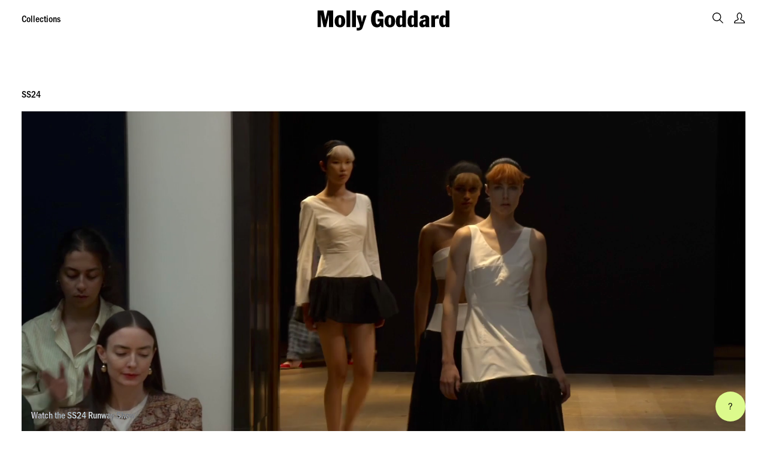

--- FILE ---
content_type: text/html; charset=utf-8
request_url: https://mollygoddard.com/en-ec/pages/shows/ss-24
body_size: 36849
content:
<!doctype html>
<html class="no-js" lang="en">
<head>
  <meta charset="utf-8">
  <meta http-equiv="X-UA-Compatible" content="IE=edge,chrome=1">
  <meta name="viewport" content="width=device-width,initial-scale=1">
  <meta name="theme-color" content="#3a3a3a">
  <meta name="p:domain_verify" content="8d05e12b9e10f0de2cd183c812824836"/>

  <link rel="preconnect" href="https://cdn.shopify.com" crossorigin>
  <link rel="preconnect" href="https://monorail-edge.shopifysvc.com">

  <link href="//mollygoddard.com/cdn/shop/t/98/assets/theme.css?v=138130458123820015541763414039" rel="stylesheet" type="text/css" media="all" />
  
  <script src="//ajax.googleapis.com/ajax/libs/jquery/1.12.4/jquery.min.js" defer></script>
  
  <script>
    let currencySymbol = '$';
  </script>
  <script src="//mollygoddard.com/cdn/shop/t/98/assets/script.js?v=92089792877728127371763414039" defer="defer"></script>
  <script src="//mollygoddard.com/cdn/shop/t/98/assets/lazysizes.js?v=63098554868324070131763414039" async="async"></script>

  <script src="//mollygoddard.com/cdn/shop/t/98/assets/localization.js?v=90853822988671513811763414039" defer="defer"></script><link rel="canonical" href="https://mollygoddard.com/en-ec/pages/shows/ss-24"><link rel="shortcut icon" href="//mollygoddard.com/cdn/shop/files/ms-icon-310x310_32x32.png?v=1613772772" type="image/png"><title>Molly Goddard Spring Summer 2024 Runway Collection</title><meta name="description" content="View the Molly Goddard Spring Summer 2024 fashion show on the official website. Taking inspiration from the costume archives of the National Theatre, for this collection Molly Goddard focussed on underskirts and underwear—crinolines, 1950s bras, Victorian christening gowns, Georgian underskirts; turning things inside out and discovering grosgrain strapping, internal zips, boning and binding. These elements play a key part in the collection, all exposed, exaggerated and external."><!-- /snippets/social-meta-tags.liquid -->




<meta property="og:site_name" content="Molly Goddard">
<meta property="og:url" content="https://mollygoddard.com/en-ec/pages/shows/ss-24">
<meta property="og:title" content="Molly Goddard Spring Summer 2024 Runway Collection">
<meta property="og:type" content="website">
<meta property="og:description" content="View the Molly Goddard Spring Summer 2024 fashion show on the official website. Taking inspiration from the costume archives of the National Theatre, for this collection Molly Goddard focussed on underskirts and underwear—crinolines, 1950s bras, Victorian christening gowns, Georgian underskirts; turning things inside out and discovering grosgrain strapping, internal zips, boning and binding. These elements play a key part in the collection, all exposed, exaggerated and external.">

<meta property="og:image" content="http://mollygoddard.com/cdn/shop/files/molly-goddard-logo_1200x1200.png?v=1613739658">
<meta property="og:image:secure_url" content="https://mollygoddard.com/cdn/shop/files/molly-goddard-logo_1200x1200.png?v=1613739658">


<meta name="twitter:card" content="summary_large_image">
<meta name="twitter:title" content="Molly Goddard Spring Summer 2024 Runway Collection">
<meta name="twitter:description" content="View the Molly Goddard Spring Summer 2024 fashion show on the official website. Taking inspiration from the costume archives of the National Theatre, for this collection Molly Goddard focussed on underskirts and underwear—crinolines, 1950s bras, Victorian christening gowns, Georgian underskirts; turning things inside out and discovering grosgrain strapping, internal zips, boning and binding. These elements play a key part in the collection, all exposed, exaggerated and external.">




  <script>
    document.documentElement.className = document.documentElement.className.replace('no-js', 'js');
  </script>

  
    

<script type="text/javascript">
  function initAppmate(Appmate){
    Appmate.wk.on({
      'click [data-wk-add-product]': eventHandler(function(){
        var productId = this.getAttribute('data-wk-add-product');
        var select = Appmate.wk.$('form select[name="id"]');
        var variantId = select.length ? select.val() : undefined;
        Appmate.wk.addProduct(productId, variantId).then(function(product) {
          var variant = product.selected_or_first_available_variant || {};
          sendTracking({
            hitType: 'event',
            eventCategory: 'Wishlist',
            eventAction: 'WK Added Product',
            eventLabel: 'Wishlist King',
          }, {
            id: variant.sku || variant.id,
            name: product.title,
            category: product.type,
            brand: product.vendor,
            variant: variant.title,
            price: variant.price
          }, {
            list: "" || undefined
          });
        });
      }),
      'click [data-wk-remove-product]': eventHandler(function(){
        var productId = this.getAttribute('data-wk-remove-product');
        Appmate.wk.removeProduct(productId).then(function(product) {
          var variant = product.selected_or_first_available_variant || {};
          sendTracking({
            hitType: 'event',
            eventCategory: 'Wishlist',
            eventAction: 'WK Removed Product',
            eventLabel: 'Wishlist King',
          }, {
            id: variant.sku || variant.id,
            name: product.title,
            category: product.type,
            brand: product.vendor,
            variant: variant.title,
            price: variant.price
          }, {
            list: "" || undefined
          });
        });
      }),
      'click [data-wk-remove-item]': eventHandler(function(){
        var itemId = this.getAttribute('data-wk-remove-item');
        fadeOrNot(this, function() {
          Appmate.wk.removeItem(itemId).then(function(product){
            var variant = product.selected_or_first_available_variant || {};
            sendTracking({
              hitType: 'event',
              eventCategory: 'Wishlist',
              eventAction: 'WK Removed Product',
              eventLabel: 'Wishlist King',
            }, {
              id: variant.sku || variant.id,
              name: product.title,
              category: product.type,
              brand: product.vendor,
              variant: variant.title,
              price: variant.price
            }, {
              list: "" || undefined
            });
          });
        });
      }),
      'click [data-wk-clear-wishlist]': eventHandler(function(){
        var wishlistId = this.getAttribute('data-wk-clear-wishlist');
        Appmate.wk.clear(wishlistId).then(function() {
          sendTracking({
            hitType: 'event',
            eventCategory: 'Wishlist',
            eventAction: 'WK Cleared Wishlist',
            eventLabel: 'Wishlist King',
          });
        });
      }),
      'click [data-wk-share]': eventHandler(function(){
        var params = {
          wkShareService: this.getAttribute("data-wk-share-service"),
          wkShare: this.getAttribute("data-wk-share"),
          wkShareImage: this.getAttribute("data-wk-share-image")
        };
        var shareLink = Appmate.wk.getShareLink(params);

        sendTracking({
          hitType: 'event',
          eventCategory: 'Wishlist',
          eventAction: 'WK Shared Wishlist (' + params.wkShareService + ')',
          eventLabel: 'Wishlist King',
        });

        switch (params.wkShareService) {
          case 'link':
            Appmate.wk.$('#wk-share-link-text').addClass('wk-visible').find('.wk-text').html(shareLink);
            var copyButton = Appmate.wk.$('#wk-share-link-text .wk-clipboard');
            var copyText = copyButton.html();
            var clipboard = Appmate.wk.clipboard(copyButton[0]);
            clipboard.on('success', function(e) {
              copyButton.html('copied');
              setTimeout(function(){
                copyButton.html(copyText);
              }, 2000);
            });
            break;
          case 'email':
            window.location.href = shareLink;
            break;
          case 'contact':
            var contactUrl = '/pages/contact';
            var message = 'Here is the link to my list:\n' + shareLink;
            window.location.href=contactUrl + '?message=' + encodeURIComponent(message);
            break;
          default:
            window.open(
              shareLink,
              'wishlist_share',
              'height=590, width=770, toolbar=no, menubar=no, scrollbars=no, resizable=no, location=no, directories=no, status=no'
            );
        }
      }),
      'click [data-wk-move-to-cart]': eventHandler(function(){
        var $elem = Appmate.wk.$(this);
        $form = $elem.parents('form');
        $elem.prop("disabled", true);

        var item = this.getAttribute('data-wk-move-to-cart');
        var formData = $form.serialize();

        fadeOrNot(this, function(){
          Appmate.wk
          .moveToCart(item, formData)
          .then(function(product){
            $elem.prop("disabled", false);

            var variant = product.selected_or_first_available_variant || {};
            sendTracking({
              hitType: 'event',
              eventCategory: 'Wishlist',
              eventAction: 'WK Added to Cart',
              eventLabel: 'Wishlist King',
              hitCallback: function() {
                window.scrollTo(0, 0);
                location.reload();
              }
            }, {
              id: variant.sku || variant.id,
              name: product.title,
              category: product.type,
              brand: product.vendor,
              variant: variant.title,
              price: variant.price,
              quantity: 1,
            }, {
              list: "" || undefined
            });
          });
        });
      }),
      'include .wk-option-select': function(elem){
        appmateOptionSelect(elem);
      },
      'login-required': function (intent) {
        var redirect = {
          path: window.location.pathname,
          intent: intent
        };
        window.location = '/account/login?wk-redirect=' + encodeURIComponent(JSON.stringify(redirect));
      },
      'ready': function () {
        fillContactForm();

        var redirect = Appmate.wk.getQueryParam('wk-redirect');
        if (redirect) {
          Appmate.wk.addLoginRedirect(Appmate.wk.$('#customer_login'), JSON.parse(redirect));
        }
        var intent = Appmate.wk.getQueryParam('wk-intent');
        if (intent) {
          intent = JSON.parse(intent);
          switch (intent.action) {
            case 'addProduct':
              Appmate.wk.addProduct(intent.product, intent.variant)
              break;
            default:
              console.warn('Wishlist King: Intent not implemented', intent)
          }
          if (window.history && window.history.pushState) {
            history.pushState(null, null, window.location.pathname);
          }
        }
      }
    });

    Appmate.init({
      shop: {
        domain: 'mollygoddard.myshopify.com'
      },
      session: {
        customer: ''
      },
      globals: {
        settings: {
          app_wk_icon: 'star',
          app_wk_share_position: 'hidden',
          app_wk_products_per_row: 4,
          money_format: '${{amount}}',
          root_url: ''
        },
        customer: '',
        customer_accounts_enabled: true,
      },
      wishlist: {
        filter: function(product) {
          return !product.hidden;
        },
        loginRequired: false,
        handle: '/en-ec/pages/wishlist',
        proxyHandle: "/a/wk",
        share: {
          handle: "/en-ec/pages/shared-wishlist",
          title: 'My Wishlist',
          description: 'Check out some of my favorite things @ Molly Goddard.',
          imageTitle: 'Molly Goddard',
          hashTags: 'wishlist',
          twitterUser: false // will be used with via
        }
      }
    });

    function sendTracking(event, product, action) {
      if (typeof fbq === 'function') {
        switch (event.eventAction) {
          case "WK Added Product":
            fbq('track', 'AddToWishlist', {
              value: product.price,
              currency: 'GBP'
            });
            break;
        }
      }
      if (typeof ga === 'function') {
        if (product) {
          delete product.price;
          ga('ec:addProduct', product);
        }

        if (action) {
          ga('ec:setAction', 'click', action);
        }

        if (event) {
          ga('send', event);
        }

        if (!ga.loaded) {
          event && event.hitCallback && event.hitCallback()
        }
      } else {
        event && event.hitCallback && event.hitCallback()
      }
    }

    function fillContactForm() {
      document.addEventListener('DOMContentLoaded', fillContactForm)
      if (document.getElementById('contact_form')) {
        var message = Appmate.wk.getQueryParam('message');
        var bodyElement = document.querySelector("#contact_form textarea[name='contact[body]']");
        if (bodyElement && message) {
          bodyElement.value = message;
        }
      }
    }

    function eventHandler (callback) {
      return function (event) {
        if (typeof callback === 'function') {
          callback.call(this, event)
        }
        if (event) {
          event.preventDefault();
          event.stopPropagation();
        }
      }
    }

    function fadeOrNot(elem, callback){
      if (typeof $ !== "function") {
        callback();
        return;
      }
      var $elem = $(elem);
        if ($elem.parents('.wk-fadeout').length) {
        $elem.parents('.wk-fadeout').fadeOut(callback);
      } else {
        callback();
      }
    }
  }
</script>



<script
  id="wishlist-icon-filled"
  data="wishlist"
  type="text/x-template"
  app="wishlist-king"
>
<svg xmlns="http://www.w3.org/2000/svg" viewBox="0 0 25 21.4"><g id="Layer_2" data-name="Layer 2"><g id="Layer_1-2" data-name="Layer 1"><path d="M24.39,3.18c-.93-1-2.7-1.2-4.36-1.08s-4.34,1.62-5.31,2.19-3.64,1.83-3.64,1.83a6.66,6.66,0,0,0-.44-.55A11.63,11.63,0,0,1,9.46,3.18,5.62,5.62,0,0,0,7.41.62,3.32,3.32,0,0,0,5,.05c-.55.16-2.5,1.34-2.68,2.82s.27,2.29,1.71,3.51l1,.57a13.42,13.42,0,0,0,3,1c-.1,1.28-3,2.5-4.32,3.19a12.07,12.07,0,0,0-3.37,3,2.48,2.48,0,0,0,.31,3,2.8,2.8,0,0,0,2.8.75,14.38,14.38,0,0,0,3.59-2,10.17,10.17,0,0,0,1.84-1.68c.47-.51,1.4-1.68,1.4-1.68a13.84,13.84,0,0,1,1,2.17,38.62,38.62,0,0,0,1.22,3.67,5.47,5.47,0,0,0,3,2.8,8.11,8.11,0,0,0,3.95-.12,2.86,2.86,0,0,0,2.5-2.4c.3-1.13-.16-1.76-1.24-3.3A12.09,12.09,0,0,0,16.38,12c-1.22-.57-2.23-1.52-2.35-2.21s1.05-1.14,2.13-1.36,3,.08,5.17,0a4.44,4.44,0,0,0,3.43-1.48C25,6.6,25.32,4.19,24.39,3.18Zm-13,6.8c-.23,0-.91-.05-1-.25a1.07,1.07,0,0,1-.11-.45c0-.32,0-.58.19-.67a3.29,3.29,0,0,1,.79-.17.49.49,0,0,1,.47.55C11.7,9.43,11.65,10,11.41,10Z"/></g></g></svg>
</script>

<script
  id="wishlist-icon-empty"
  data="wishlist"
  type="text/x-template"
  app="wishlist-king"
>
<svg xmlns="http://www.w3.org/2000/svg" viewBox="0 0 26.4 22.8"><g id="Layer_2" data-name="Layer 2"><g id="Layer_1-2" data-name="Layer 1"><path d="M17.73,22.8a5.41,5.41,0,0,1-1.66-.23,6.22,6.22,0,0,1-3.45-3.19,27.81,27.81,0,0,1-1-2.87c-.09-.31-.18-.59-.26-.86a9.78,9.78,0,0,0-.49-1.12c-.26.32-.55.67-.76.89l-.08.08a10.32,10.32,0,0,1-1.88,1.71,15.58,15.58,0,0,1-3.87,2.1,3.47,3.47,0,0,1-3.43-.95,3.15,3.15,0,0,1-.37-3.9A12.89,12.89,0,0,1,4.13,11.2l.59-.29a14.43,14.43,0,0,0,3-1.81,11.94,11.94,0,0,1-2.3-.84l-1-.57-.1-.07C2.88,6.39,2.14,5.37,2.37,3.48S4.94.26,5.55.08a4,4,0,0,1,3,.69A6.34,6.34,0,0,1,10.81,3.6a17.17,17.17,0,0,0,1,2.19l.13.15c.81-.39,2.39-1.15,3.08-1.55,1.67-1,4-2.17,5.62-2.29s3.73,0,4.92,1.31h0c1.22,1.31.75,4.1.45,4.59a5.07,5.07,0,0,1-4,1.81c-1,0-1.92,0-2.75,0a12.13,12.13,0,0,0-2.31,0c-1.13.24-1.54.55-1.59.64a4.31,4.31,0,0,0,2,1.61,12.67,12.67,0,0,1,4.7,3.65l.08.11c1.06,1.52,1.64,2.35,1.26,3.77a3.54,3.54,0,0,1-3,2.9A12.59,12.59,0,0,1,17.73,22.8ZM11.1,12l.52.88a14.12,14.12,0,0,1,1.1,2.31q.13.4.27.9a26.86,26.86,0,0,0,.93,2.72,4.76,4.76,0,0,0,2.59,2.4,6.93,6.93,0,0,0,3.59-.14,2.16,2.16,0,0,0,2-1.89c.2-.76,0-1.14-1.06-2.61l-.08-.11a11.67,11.67,0,0,0-4.14-3.18c-1.19-.55-2.56-1.64-2.75-2.72-.12-.71.24-1.66,2.68-2.17a11.78,11.78,0,0,1,2.65-.05c.81,0,1.72.07,2.64,0a3.79,3.79,0,0,0,2.86-1.15c.13-.32.33-2.23-.29-2.9s-2-1-3.79-.86a14.41,14.41,0,0,0-5,2.1c-1,.57-3.57,1.8-3.68,1.85l-.52.25-.34-.47S11,7,10.83,6.74a10.41,10.41,0,0,1-1.3-2.58A4.94,4.94,0,0,0,7.75,1.92,2.77,2.77,0,0,0,6,1.42c-.38.12-2.06,1.14-2.19,2.23s.06,1.7,1.42,2.85c.15.09.58.34.94.53A12.49,12.49,0,0,0,8.93,8l.58.14,0,.6c-.12,1.4-1.94,2.4-4.13,3.47l-.58.28a11.46,11.46,0,0,0-3.11,2.83,1.78,1.78,0,0,0,.24,2.11,2.08,2.08,0,0,0,2.16.54,13.47,13.47,0,0,0,3.32-1.87A9.1,9.1,0,0,0,9,14.55l.08-.07c.44-.49,1.35-1.64,1.36-1.65Z"/><path d="M11.86,8.89h-.07a2,2,0,0,0-.7.18.94.94,0,0,0-.39.91,1.22,1.22,0,0,0,.14.52,1.18,1.18,0,0,0,1.06.43H12c.68,0,.71-.86.72-1.13a.94.94,0,0,0-.25-.66.83.83,0,0,0-.59-.25Z"/></g></g></svg>

</script>

<script
  id="wishlist-icon-remove"
  data="wishlist"
  type="text/x-template"
  app="wishlist-king"
>
  <svg role="presentation" viewBox="0 0 16 14">
    <path d="M15 0L1 14m14 0L1 0" stroke="currentColor" fill="none" fill-rule="evenodd"></path>
  </svg>
</script>

<script
  id="wishlist-link"
  data="wishlist"
  type="text/x-template"
  app="wishlist-king"
>
  {% if wishlist.item_count %}
    {% assign link_icon = 'wishlist-icon-empty' %}
  {% else %}
    {% assign link_icon = 'wishlist-icon-empty' %}
  {% endif %}
  <a href="{{ wishlist.url }}" class="icon-link wish-icon-link link-button wk-link wk-{{ wishlist.state }}" title="View Wishlist"><div class="wk-icon">{% include link_icon %}</div><span class="wk-label visuallyhidden">Wishlist</span> <span class="wk-count visuallyhidden">({{ wishlist.item_count }})</span></a>
</script>

<script
  id="wishlist-link-li"
  data="wishlist"
  type="text/x-template"
  app="wishlist-king"
>
  <li class="wishlist-link-li wk-{{ wishlist.state }}">
    {% include 'wishlist-link' %}
  </li>
</script>

<script
  id="wishlist-button-product"
  data="product"
  type="text/x-template"
  app="wishlist-king"
>
  {% if product.in_wishlist %}
    {% assign btn_text = 'In Wishlist' %}
    {% assign btn_title = 'Remove from Wishlist' %}
    {% assign btn_action = 'wk-remove-product' %}
    {% assign btn_icon = 'wishlist-icon-filled' %}
  {% else %}
    {% assign btn_text = 'Add to Wishlist' %}
    {% assign btn_title = 'Add to Wishlist' %}
    {% assign btn_action = 'wk-add-product' %}
    {% assign btn_icon = 'wishlist-icon-empty' %}
  {% endif %}

  <button type="button" class="button wishlist-button wk-button-product {{ btn_action }}" title="{{ btn_title }}" data-{{ btn_action }}="{{ product.id }}">
    <span class="icon">{% include btn_icon %}</span>
    <span class="label visuallyhidden">{{ btn_text }}</span>
  </button>
</script>

<script
  id="text-wishlist-button-product"
  data="product"
  type="text/x-template"
  app="wishlist-king"
>
  {% if product.in_wishlist %}
    {% assign btn_text = 'In Wishlist' %}
    {% assign btn_title = 'Remove from Wishlist' %}
    {% assign btn_action = 'wk-remove-product' %}
    {% assign btn_icon = 'wishlist-icon-filled' %}
  {% else %}
    {% assign btn_text = 'Add to Wishlist' %}
    {% assign btn_title = 'Add to Wishlist' %}
    {% assign btn_action = 'wk-add-product' %}
    {% assign btn_icon = 'wishlist-icon-empty' %}
  {% endif %}

  <button type="button" class="link-button wk-button-product {{ btn_action }}" title="{{ btn_title }}" data-{{ btn_action }}="{{ product.id }}">
    {{ btn_text }}
  </button>
</script>

<script
  id="tiny-wishlist-button-product"
  data="product"
  type="text/x-template"
  app="wishlist-king"
>
  {% if product.in_wishlist %}
    {% assign btn_text = 'In Wishlist' %}
    {% assign btn_title = 'Remove from Wishlist' %}
    {% assign btn_action = 'wk-remove-product' %}
    {% assign btn_icon = 'wishlist-icon-filled' %}
  {% else %}
    {% assign btn_text = 'Add to Wishlist' %}
    {% assign btn_title = 'Add to Wishlist' %}
    {% assign btn_action = 'wk-add-product' %}
    {% assign btn_icon = 'wishlist-icon-empty' %}
  {% endif %}

  <button type="button" class="button tiny-icon-button wk-button-product {{ btn_action }}" title="{{ btn_title }}" data-{{ btn_action }}="{{ product.id }}">
    <span class="icon">{% include btn_icon %}</span>
    <span class="label">{{ btn_text }}</span>
  </button>
</script>

<script
  id="wishlist-button-collection"
  data="product"
  type="text/x-template"
  app="wishlist-king"
>
  {% if product.in_wishlist %}
    {% assign btn_text = 'In Wishlist' %}
    {% assign btn_title = 'Remove from Wishlist' %}
    {% assign btn_action = 'wk-remove-product' %}
    {% assign btn_icon = 'wishlist-icon-filled' %}
  {% else %}
    {% assign btn_text = 'Add to Wishlist' %}
    {% assign btn_title = 'Add to Wishlist' %}
    {% assign btn_action = 'wk-add-product' %}
    {% assign btn_icon = 'wishlist-icon-empty' %}
  {% endif %}

  <button type="button" class="wishlist-button icon-button {{ btn_action }}" title="{{ btn_title }}" data-{{ btn_action }}="{{ product.id }}">
    <div class="wk-icon">
      {% include btn_icon %}
    </div>
    <span class="visuallyhidden">{{ btn_text }}</span>
  </button>
</script>

<script
  id="wishlist-button-wishlist-page"
  data="product"
  type="text/x-template"
  app="wishlist-king"
>
  {% if wishlist.read_only %}
    {% assign item_id = product.id %}
  {% else %}
    {% assign item_id = product.wishlist_item_id %}
  {% endif %}

  {% assign add_class = '' %}
  {% if product.in_wishlist and wishlist.read_only == true %}
    {% assign btn_text = 'In Wishlist' %}
    {% assign btn_title = 'Remove from Wishlist' %}
    {% assign btn_action = 'wk-remove-product' %}
    {% assign btn_icon = 'wishlist-icon-filled' %}
  {% elsif product.in_wishlist and wishlist.read_only == false %}
    {% assign btn_text = 'Remove' %}
    {% assign btn_title = 'Remove from Wishlist' %}
    {% assign btn_action = 'wk-remove-item' %}
    {% assign btn_icon = 'wishlist-icon-remove' %}
    {% assign add_class = 'wk-with-hover' %}
  {% else %}
    {% assign btn_text = 'Add to Wishlist' %}
    {% assign btn_title = 'Add to Wishlist' %}
    {% assign btn_action = 'wk-add-product' %}
    {% assign btn_icon = 'wishlist-icon-empty' %}
    {% assign add_class = 'wk-with-hover' %}
  {% endif %}
    <button type="button" class="button wk-button-wishlist-page {{ btn_action }} {{ add_class }}" title="{{ btn_title }}" data-{{ btn_action }}="{{ item_id }}">
    {{ btn_text }}
    </button>
</script>

<script
  id="wishlist-button-wishlist-clear"
  data="wishlist"
  type="text/x-template"
  app="wishlist-king"
>
  {% assign btn_text = 'Clear Wishlist' %}
  {% assign btn_title = 'Clear Wishlist' %}
  {% assign btn_class = 'wk-button-wishlist-clear' %}
  <div class="page-section">
      <button type="button" class="{{ btn_class }} button tiny-button" title="{{ btn_title }}" data-wk-clear-wishlist="{{ wishlist.permaId }}">
        <span class="wk-label">{{ btn_text }}</span>
      </button>
  </div>
</script>



<script
  id="wishlist-shared"
  data="shared_wishlist"
  type="text/x-template"
  app="wishlist-king"
>
  {% assign wishlist = shared_wishlist %}
  {% include 'wishlist-collection' with wishlist %}
</script>

<script
  id="wishlist-collection"
  data="wishlist"
  type="text/x-template"
  app="wishlist-king"
>
  <div class='wishlist-collection'>
  {% if wishlist.item_count == 0 %}
      <div class="page-grid">
        <div class="xs-full">
        {% include 'wishlist-collection-empty' %}
        </div>
      </div>
  {% else %}
    {% if customer_accounts_enabled and customer == false and wishlist.read_only == false %}
    <div class="page-grid">
        <div class="xs-full">
          {% include 'wishlist-collection-login-note' %}
        </div>
    </div>
    {% endif %}

    {% if settings.app_wk_share_position == "top" %}
      {% unless wishlist.read_only %}
        {% include 'wishlist-collection-share' %}
      {% endunless %}
    {% endif %}

    {% include 'wishlist-collection-loop' %}

    {% if settings.app_wk_share_position == "bottom" %}
      {% unless wishlist.read_only %}
        {% include 'wishlist-collection-share' %}
      {% endunless %}
    {% endif %}

    {% unless wishlist.read_only %}
    <div class="page-grid">
        <div class="xs-full">
            {% include 'wishlist-button-wishlist-clear' %}
        </div>
    </div>
    {% endunless %}
  {% endif %}
  </div>
</script>

<script
  id="wishlist-collection-empty"
  data="wishlist"
  type="text/x-template"
  app="wishlist-king"
>
    <h3 class="wk-wishlist-empty-note">Your wishlist is empty.</h3>
</script>

<script
  id="wishlist-collection-login-note"
  data="wishlist"
  type="text/x-template"
  app="wishlist-king"
>
    <p class="wk-login-note">
      To permanently save your wishlist please <a href="/account/login">login</a> or <a href="/account/register">sign up</a>.
    </p>
</script>

<script
  id="wishlist-collection-share"
  data="wishlist"
  type="text/x-template"
  app="wishlist-king"
>
  <h3 id="wk-share-head">Share Wishlist</h3>
  <ul id="wk-share-list">
    <li>{% include 'wishlist-share-button-contact' %}</li>
  </ul>
  <div id="wk-share-link-text"><span class="wk-text"></span><button class="wk-clipboard" data-clipboard-target="#wk-share-link-text .wk-text">copy link</button></div>
</script>

<script
  id="wishlist-collection-loop"
  data="wishlist"
  type="text/x-template"
  app="wishlist-king"
>
  <div class="page-grid page-section">
    {% assign item_count = 0 %}
    {% for product in wishlist.products %}
      {% assign item_count = item_count | plus: 1 %}
      {% unless limit and item_count > limit %}
        {% assign hide_default_title = false %}
        {% if product.variants.length == 1 and product.variants[0].title contains 'Default' %}
          {% assign hide_default_title = true %}
        {% endif %}

        {% assign items_per_row = settings.app_wk_products_per_row %}
        {% assign wk_item_width = 100 | divided_by: items_per_row %}

        <div id="wk-item-{{ product.wishlist_item_id }}" class="product-overview-card {{ wk_item_class }} xs-col-4 md-col-6 lg-col-4 " data-wk-item="{{ product.wishlist_item_id }}">
            {% include 'wishlist-collection-product-image' with product %}
            <div class="product-overview-info">
                {% include 'wishlist-collection-product-title' with product %}
                {% unless product.type == "Bridal Collection" or product.type == "Made to Order" or product.type == "Bridal Bespoke" %}
                    {% include 'wishlist-collection-product-price' %}
                {% endunless %}
                {% include 'wishlist-collection-product-form' with product %}
            </div>
        </div>
      {% endunless %}
    {% endfor %}
  </div>
</script>

<script
  id="wishlist-collection-product-image"
  data="wishlist"
  type="text/x-template"
  app="wishlist-king"
>
  <a href="{{ product | variant_url }}" class="cart-item-image">
    <img class="cart__image lazyload" data-src="{{ product | variant_img_url: '1000x' }}" alt="{{ product.title }}">
  </a>
</script>

<script
  id="wishlist-collection-product-title"
  data="wishlist"
  type="text/x-template"
  app="wishlist-king"
>
    <h3 class="overview-info-line xs-full">
        <a href="{{ product | variant_url }}" class="cart-item-title" title="View product">{{ product.title }}</a>
    </h3>
</script>

<script
  id="wishlist-collection-product-price"
  data="wishlist"
  type="text/x-template"
  app="wishlist-king"
>
  {% assign variant = product.selected_or_first_available_variant %}
  <div class="overview-info-line">
    <span class="wk-price wk-price-preview">
      {% if variant.price >= variant.compare_at_price %}
      {{ variant.price | money }}
      {% else %}
      <span class="saleprice">{{ variant.price | money }}</span> <del>{{ variant.compare_at_price | money }}</del>
      {% endif %}
    </span>
  </div>
</script>

<script
  id="wishlist-collection-product-form"
  data="wishlist"
  type="text/x-template"
  app="wishlist-king"
>
  <form id="wk-add-item-form-{{ product.wishlist_item_id }}" action="/cart/add" method="post" class="wk-add-item-form product-overview-form flex-1">

    <!-- Begin product options -->
    <div class="overview-info-line flex-1">
          <div class="wk-select" {% if hide_default_title %} style="display:none"{% endif %}>
            <label class="micro-select-label">Size: </label>
            <select id="wk-option-select-{{ product.wishlist_item_id }}" class="select micro-select" name="id">

              {% for variant in product.variants %}
                {% if variant.available == true %}
                    <option value="{{variant.id}}" {% if variant == product.selected_or_first_available_variant %}selected="selected"{% endif %}> {{ variant.title }}</option>
                {% else %}
                    <option disabled="disabled"> {{ variant.title }}</option>
                {% endif %}
              {% endfor %}

            </select>
          </div>
     </div>
 
    <div class="product-overview-actions">
            <a href="mailto:shop@mollygoddard.com" class="wk-add-to-cart button wishlist-add-to-cart overview-add-to-cart submit js-add-to-cart">Enquire</a>  {% include 'wishlist-button-wishlist-page' with product %}

    </div>
  
    <!-- End product options -->
  </form>
</script>

<script
  id="wishlist-share-button-fb"
  data="wishlist"
  type="text/x-template"
  app="wishlist-king"
>
  {% unless wishlist.empty %}
  <a href="#" class="wk-button-share resp-sharing-button__link" title="Share on Facebook" data-wk-share-service="facebook" data-wk-share="{{ wishlist.permaId }}" data-wk-share-image="{{ wishlist.products[0] | variant_img_url: '1200x630' }}">
    <div class="resp-sharing-button resp-sharing-button--facebook resp-sharing-button--large">
      <div aria-hidden="true" class="resp-sharing-button__icon resp-sharing-button__icon--solid">
        <svg version="1.1" x="0px" y="0px" width="24px" height="24px" viewBox="0 0 24 24" enable-background="new 0 0 24 24" xml:space="preserve">
          <g>
            <path d="M18.768,7.465H14.5V5.56c0-0.896,0.594-1.105,1.012-1.105s2.988,0,2.988,0V0.513L14.171,0.5C10.244,0.5,9.5,3.438,9.5,5.32 v2.145h-3v4h3c0,5.212,0,12,0,12h5c0,0,0-6.85,0-12h3.851L18.768,7.465z"/>
          </g>
        </svg>
      </div>
      <span>Facebook</span>
    </div>
  </a>
  {% endunless %}
</script>

<script
  id="wishlist-share-button-twitter"
  data="wishlist"
  type="text/x-template"
  app="wishlist-king"
>
  {% unless wishlist.empty %}
  <a href="#" class="wk-button-share resp-sharing-button__link" title="Share on Twitter" data-wk-share-service="twitter" data-wk-share="{{ wishlist.permaId }}">
    <div class="resp-sharing-button resp-sharing-button--twitter resp-sharing-button--large">
      <div aria-hidden="true" class="resp-sharing-button__icon resp-sharing-button__icon--solid">
        <svg version="1.1" x="0px" y="0px" width="24px" height="24px" viewBox="0 0 24 24" enable-background="new 0 0 24 24" xml:space="preserve">
          <g>
            <path d="M23.444,4.834c-0.814,0.363-1.5,0.375-2.228,0.016c0.938-0.562,0.981-0.957,1.32-2.019c-0.878,0.521-1.851,0.9-2.886,1.104 C18.823,3.053,17.642,2.5,16.335,2.5c-2.51,0-4.544,2.036-4.544,4.544c0,0.356,0.04,0.703,0.117,1.036 C8.132,7.891,4.783,6.082,2.542,3.332C2.151,4.003,1.927,4.784,1.927,5.617c0,1.577,0.803,2.967,2.021,3.782 C3.203,9.375,2.503,9.171,1.891,8.831C1.89,8.85,1.89,8.868,1.89,8.888c0,2.202,1.566,4.038,3.646,4.456 c-0.666,0.181-1.368,0.209-2.053,0.079c0.579,1.804,2.257,3.118,4.245,3.155C5.783,18.102,3.372,18.737,1,18.459 C3.012,19.748,5.399,20.5,7.966,20.5c8.358,0,12.928-6.924,12.928-12.929c0-0.198-0.003-0.393-0.012-0.588 C21.769,6.343,22.835,5.746,23.444,4.834z"/>
          </g>
        </svg>
      </div>
      <span>Twitter</span>
    </div>
  </a>
  {% endunless %}
</script>

<script
  id="wishlist-share-button-pinterest"
  data="wishlist"
  type="text/x-template"
  app="wishlist-king"
>
  {% unless wishlist.empty %}
  <a href="#" class="wk-button-share resp-sharing-button__link" title="Share on Pinterest" data-wk-share-service="pinterest" data-wk-share="{{ wishlist.permaId }}" data-wk-share-image="{{ wishlist.products[0] | variant_img_url: '1200x630' }}">
    <div class="resp-sharing-button resp-sharing-button--pinterest resp-sharing-button--large">
      <div aria-hidden="true" class="resp-sharing-button__icon resp-sharing-button__icon--solid">
        <svg version="1.1" x="0px" y="0px" width="24px" height="24px" viewBox="0 0 24 24" enable-background="new 0 0 24 24" xml:space="preserve">
          <path d="M12.137,0.5C5.86,0.5,2.695,5,2.695,8.752c0,2.272,0.8 ,4.295,2.705,5.047c0.303,0.124,0.574,0.004,0.661-0.33 c0.062-0.231,0.206-0.816,0.271-1.061c0.088-0.331,0.055-0.446-0.19-0.736c-0.532-0.626-0.872-1.439-0.872-2.59 c0-3.339,2.498-6.328,6.505-6.328c3.548,0,5.497,2.168,5.497,5.063c0,3.809-1.687,7.024-4.189,7.024 c-1.382,0-2.416-1.142-2.085-2.545c0.397-1.675,1.167-3.479,1.167-4.688c0-1.081-0.58-1.983-1.782-1.983 c-1.413,0-2.548,1.461-2.548,3.42c0,1.247,0.422,2.09,0.422,2.09s-1.445,6.126-1.699,7.199c-0.505,2.137-0.076,4.756-0.04,5.02 c0.021,0.157,0.224,0.195,0.314,0.078c0.13-0.171,1.813-2.25,2.385-4.325c0.162-0.589,0.929-3.632,0.929-3.632 c0.459,0.876,1.801,1.646,3.228,1.646c4.247,0,7.128-3.871,7.128-9.053C20.5,4.15,17.182,0.5,12.137,0.5z"/>
        </svg>
      </div>
      <span>Pinterest</span>
    </div>
  </a>
  {% endunless %}
</script>

<script
  id="wishlist-share-button-whatsapp"
  data="wishlist"
  type="text/x-template"
  app="wishlist-king"
>
  {% unless wishlist.empty %}
  <a href="#" class="wk-button-share resp-sharing-button__link" title="Share via WhatsApp" data-wk-share-service="whatsapp" data-wk-share="{{ wishlist.permaId }}">
    <div class="resp-sharing-button resp-sharing-button--whatsapp resp-sharing-button--large">
      <div aria-hidden="true" class="resp-sharing-button__icon resp-sharing-button__icon--solid">
        <svg xmlns="https://www.w3.org/2000/svg" width="24" height="24" viewBox="0 0 24 24">
          <path stroke="none" d="M20.1,3.9C17.9,1.7,15,0.5,12,0.5C5.8,0.5,0.7,5.6,0.7,11.9c0,2,0.5,3.9,1.5,5.6l-1.6,5.9l6-1.6c1.6,0.9,3.5,1.3,5.4,1.3l0,0l0,0c6.3,0,11.4-5.1,11.4-11.4C23.3,8.9,22.2,6,20.1,3.9z M12,21.4L12,21.4c-1.7,0-3.3-0.5-4.8-1.3l-0.4-0.2l-3.5,1l1-3.4L4,17c-1-1.5-1.4-3.2-1.4-5.1c0-5.2,4.2-9.4,9.4-9.4c2.5,0,4.9,1,6.7,2.8c1.8,1.8,2.8,4.2,2.8,6.7C21.4,17.2,17.2,21.4,12,21.4z M17.1,14.3c-0.3-0.1-1.7-0.9-1.9-1c-0.3-0.1-0.5-0.1-0.7,0.1c-0.2,0.3-0.8,1-0.9,1.1c-0.2,0.2-0.3,0.2-0.6,0.1c-0.3-0.1-1.2-0.5-2.3-1.4c-0.9-0.8-1.4-1.7-1.6-2c-0.2-0.3,0-0.5,0.1-0.6s0.3-0.3,0.4-0.5c0.2-0.1,0.3-0.3,0.4-0.5c0.1-0.2,0-0.4,0-0.5c0-0.1-0.7-1.5-1-2.1C8.9,6.6,8.6,6.7,8.5,6.7c-0.2,0-0.4,0-0.6,0S7.5,6.8,7.2,7c-0.3,0.3-1,1-1,2.4s1,2.8,1.1,3c0.1,0.2,2,3.1,4.9,4.3c0.7,0.3,1.2,0.5,1.6,0.6c0.7,0.2,1.3,0.2,1.8,0.1c0.6-0.1,1.7-0.7,1.9-1.3c0.2-0.7,0.2-1.2,0.2-1.3C17.6,14.5,17.4,14.4,17.1,14.3z"/>
        </svg>
      </div>
      <span>WhatsApp</span>
    </div>
  </a>
  {% endunless %}
</script>


<script
  id="wishlist-share-button-link"
  data="wishlist"
  type="text/x-template"
  app="wishlist-king"
>
  {% unless wishlist.empty %}
  <a href="#" class="wk-button-share resp-sharing-button__link" title="Share via link" data-wk-share-service="link" data-wk-share="{{ wishlist.permaId }}">
    <div class="resp-sharing-button resp-sharing-button--link resp-sharing-button--large">
      <div aria-hidden="true" class="resp-sharing-button__icon resp-sharing-button__icon--solid">
        <svg version='1.1' xmlns='https://www.w3.org/2000/svg' width='512' height='512' viewBox='0 0 512 512'>
          <path d='M459.654,233.373l-90.531,90.5c-49.969,50-131.031,50-181,0c-7.875-7.844-14.031-16.688-19.438-25.813
          l42.063-42.063c2-2.016,4.469-3.172,6.828-4.531c2.906,9.938,7.984,19.344,15.797,27.156c24.953,24.969,65.563,24.938,90.5,0
          l90.5-90.5c24.969-24.969,24.969-65.563,0-90.516c-24.938-24.953-65.531-24.953-90.5,0l-32.188,32.219
          c-26.109-10.172-54.25-12.906-81.641-8.891l68.578-68.578c50-49.984,131.031-49.984,181.031,0
          C509.623,102.342,509.623,183.389,459.654,233.373z M220.326,382.186l-32.203,32.219c-24.953,24.938-65.563,24.938-90.516,0
          c-24.953-24.969-24.953-65.563,0-90.531l90.516-90.5c24.969-24.969,65.547-24.969,90.5,0c7.797,7.797,12.875,17.203,15.813,27.125
          c2.375-1.375,4.813-2.5,6.813-4.5l42.063-42.047c-5.375-9.156-11.563-17.969-19.438-25.828c-49.969-49.984-131.031-49.984-181.016,0
          l-90.5,90.5c-49.984,50-49.984,131.031,0,181.031c49.984,49.969,131.031,49.969,181.016,0l68.594-68.594
          C274.561,395.092,246.42,392.342,220.326,382.186z'/>
        </svg>
      </div>
      <span>E-Mail</span>
    </div>
  </a>
  {% endunless %}
</script>

<script
  id="wishlist-share-button-contact"
  data="wishlist"
  type="text/x-template"
  app="wishlist-king"
>
  {% unless wishlist.empty %}
  <a href="#" class="wk-button-share resp-sharing-button__link" title="Send to customer service" data-wk-share-service="contact" data-wk-share="{{ wishlist.permaId }}">
    <div class="resp-sharing-button resp-sharing-button--link resp-sharing-button--large">
      <div class="resp-sharing-button__icon resp-sharing-button__icon--solid">
        <svg height="24" viewBox="0 0 24 24" width="24" xmlns="http://www.w3.org/2000/svg">
            <path d="M0 0h24v24H0z" fill="none"/>
            <path d="M19 2H5c-1.11 0-2 .9-2 2v14c0 1.1.89 2 2 2h4l3 3 3-3h4c1.1 0 2-.9 2-2V4c0-1.1-.9-2-2-2zm-6 16h-2v-2h2v2zm2.07-7.75l-.9.92C13.45 11.9 13 12.5 13 14h-2v-.5c0-1.1.45-2.1 1.17-2.83l1.24-1.26c.37-.36.59-.86.59-1.41 0-1.1-.9-2-2-2s-2 .9-2 2H8c0-2.21 1.79-4 4-4s4 1.79 4 4c0 .88-.36 1.68-.93 2.25z"/>
        </svg>
      </div>
      <span>E-Mail</span>
    </div>
  </a>
  {% endunless %}
</script>



<script>
  function appmateSelectCallback(variant, selector) {
    var shop = Appmate.wk.globals.shop;
    var product = Appmate.wk.getProduct(variant.product_id);
    var itemId = Appmate.wk.$(selector.variantIdField).parents('[data-wk-item]').attr('data-wk-item');
    var container = Appmate.wk.$('#wk-item-' + itemId);


    

    var imageUrl = '';

    if (variant && variant.image) {
      imageUrl = Appmate.wk.filters.img_url(variant, '1000x');
    } else if (product) {
      imageUrl = Appmate.wk.filters.img_url(product, '1000x');
    }

    if (imageUrl) {
      container.find('.wk-variant-image').attr('src', imageUrl);
    }

    var formatMoney = Appmate.wk.filters.money;

    if (!product.hidden && variant && (variant.available || variant.inventory_policy === 'continue')) {
      container.find('.wk-add-to-cart').removeAttr('disabled').removeClass('disabled').attr('value', 'Add to Cart');
      if(parseFloat(variant.price) < parseFloat(variant.compare_at_price)){
        container.find('.wk-price-preview').html(formatMoney(variant.price) + " <del>" + formatMoney(variant.compare_at_price) + "</del>");
      } else {
        container.find('.wk-price-preview').html(formatMoney(variant.price));
      }
    } else {
      var message = variant && !product.hidden ? "Sold Out" : "Unavailable";
      container.find('.wk-add-to-cart').addClass('disabled').attr('disabled', 'disabled').attr('value', message);
      container.find('.wk-price-preview').text(message);
    }

  };

  function appmateOptionSelect(el){
    if (!Shopify || !Shopify.OptionSelectors) {
      throw new Error('Missing option_selection.js! Please check templates/page.wishlist.liquid');
    }

    var id = el.getAttribute('id');
    var itemId = Appmate.wk.$(el).parents('[data-wk-item]').attr('data-wk-item');
    var container = Appmate.wk.$('#wk-item-' + itemId);

    Appmate.wk.getItem(itemId).then(function(product){
      var selector = new Shopify.OptionSelectors(id, {
        product: product,
        onVariantSelected: appmateSelectCallback,
        enableHistoryState: false
      });

      if (product.selected_variant_id) {
        selector.selectVariant(product.selected_variant_id);
      }

      selector.selectors.forEach(function(selector){
        if (selector.values.length < 2) {
          Appmate.wk.$(selector.element).parents(".selector-wrapper").css({display: "none"});
        }
      });

      // Add label if only one product option and it isn't 'Title'.
      if (product.options.length == 1 && product.options[0] != 'Title') {
        Appmate.wk.$(container)
        .find('.selector-wrapper:first-child')
        .prepend('<label>' + product.options[0] + '</label>');
      }
    });
  }
</script>

<script src="https://cdn.appmate.io/legacy-toolkit/1.4.44/appmate.js" async></script>

  
<script>window.performance && window.performance.mark && window.performance.mark('shopify.content_for_header.start');</script><meta name="facebook-domain-verification" content="u3s3xybk9nhaw7bg4v0jdb2jo1d0vq">
<meta name="google-site-verification" content="NUawz1J0BqcN_sZQXDEo1HMta-ZRWRUbQDIXIZeAbMI">
<meta id="shopify-digital-wallet" name="shopify-digital-wallet" content="/52251426986/digital_wallets/dialog">
<meta name="shopify-checkout-api-token" content="d8abb539a43f18c1b4da639ae93616cd">
<meta id="in-context-paypal-metadata" data-shop-id="52251426986" data-venmo-supported="false" data-environment="production" data-locale="en_US" data-paypal-v4="true" data-currency="USD">
<link rel="alternate" hreflang="x-default" href="https://mollygoddard.com/pages/shows/ss-24">
<link rel="alternate" hreflang="en" href="https://mollygoddard.com/pages/shows/ss-24">
<link rel="alternate" hreflang="en-AD" href="https://mollygoddard.com/en-ad/pages/shows/ss-24">
<link rel="alternate" hreflang="en-AE" href="https://mollygoddard.com/en-ae/pages/shows/ss-24">
<link rel="alternate" hreflang="en-AG" href="https://mollygoddard.com/en-ag/pages/shows/ss-24">
<link rel="alternate" hreflang="en-AI" href="https://mollygoddard.com/en-ai/pages/shows/ss-24">
<link rel="alternate" hreflang="en-AL" href="https://mollygoddard.com/en-al/pages/shows/ss-24">
<link rel="alternate" hreflang="en-AM" href="https://mollygoddard.com/en-am/pages/shows/ss-24">
<link rel="alternate" hreflang="en-AO" href="https://mollygoddard.com/en-ao/pages/shows/ss-24">
<link rel="alternate" hreflang="en-AR" href="https://mollygoddard.com/en-ar/pages/shows/ss-24">
<link rel="alternate" hreflang="en-AT" href="https://mollygoddard.com/en-at/pages/shows/ss-24">
<link rel="alternate" hreflang="en-AU" href="https://mollygoddard.com/en-au/pages/shows/ss-24">
<link rel="alternate" hreflang="en-AW" href="https://mollygoddard.com/en-aw/pages/shows/ss-24">
<link rel="alternate" hreflang="en-AZ" href="https://mollygoddard.com/en-az/pages/shows/ss-24">
<link rel="alternate" hreflang="en-BA" href="https://mollygoddard.com/en-ba/pages/shows/ss-24">
<link rel="alternate" hreflang="en-BB" href="https://mollygoddard.com/en-bb/pages/shows/ss-24">
<link rel="alternate" hreflang="en-BD" href="https://mollygoddard.com/en-bd/pages/shows/ss-24">
<link rel="alternate" hreflang="en-BE" href="https://mollygoddard.com/en-be/pages/shows/ss-24">
<link rel="alternate" hreflang="en-BF" href="https://mollygoddard.com/en-bf/pages/shows/ss-24">
<link rel="alternate" hreflang="en-BG" href="https://mollygoddard.com/en-bg/pages/shows/ss-24">
<link rel="alternate" hreflang="en-BH" href="https://mollygoddard.com/en-bh/pages/shows/ss-24">
<link rel="alternate" hreflang="en-BI" href="https://mollygoddard.com/en-bi/pages/shows/ss-24">
<link rel="alternate" hreflang="en-BJ" href="https://mollygoddard.com/en-bj/pages/shows/ss-24">
<link rel="alternate" hreflang="en-BM" href="https://mollygoddard.com/en-bm/pages/shows/ss-24">
<link rel="alternate" hreflang="en-BN" href="https://mollygoddard.com/en-bn/pages/shows/ss-24">
<link rel="alternate" hreflang="en-BO" href="https://mollygoddard.com/en-bo/pages/shows/ss-24">
<link rel="alternate" hreflang="en-BR" href="https://mollygoddard.com/en-br/pages/shows/ss-24">
<link rel="alternate" hreflang="en-BS" href="https://mollygoddard.com/en-bs/pages/shows/ss-24">
<link rel="alternate" hreflang="en-BT" href="https://mollygoddard.com/en-bt/pages/shows/ss-24">
<link rel="alternate" hreflang="en-BW" href="https://mollygoddard.com/en-bw/pages/shows/ss-24">
<link rel="alternate" hreflang="en-BZ" href="https://mollygoddard.com/en-bz/pages/shows/ss-24">
<link rel="alternate" hreflang="en-CA" href="https://mollygoddard.com/en-ca/pages/shows/ss-24">
<link rel="alternate" hreflang="en-CG" href="https://mollygoddard.com/en-cg/pages/shows/ss-24">
<link rel="alternate" hreflang="en-CH" href="https://mollygoddard.com/en-ch/pages/shows/ss-24">
<link rel="alternate" hreflang="en-CI" href="https://mollygoddard.com/en-ci/pages/shows/ss-24">
<link rel="alternate" hreflang="en-CK" href="https://mollygoddard.com/en-ck/pages/shows/ss-24">
<link rel="alternate" hreflang="en-CL" href="https://mollygoddard.com/en-cl/pages/shows/ss-24">
<link rel="alternate" hreflang="en-CM" href="https://mollygoddard.com/en-cm/pages/shows/ss-24">
<link rel="alternate" hreflang="en-CN" href="https://mollygoddard.com/en-cn/pages/shows/ss-24">
<link rel="alternate" hreflang="en-CO" href="https://mollygoddard.com/en-co/pages/shows/ss-24">
<link rel="alternate" hreflang="en-CR" href="https://mollygoddard.com/en-cr/pages/shows/ss-24">
<link rel="alternate" hreflang="en-CV" href="https://mollygoddard.com/en-cv/pages/shows/ss-24">
<link rel="alternate" hreflang="en-CW" href="https://mollygoddard.com/en-cw/pages/shows/ss-24">
<link rel="alternate" hreflang="en-CY" href="https://mollygoddard.com/en-cy/pages/shows/ss-24">
<link rel="alternate" hreflang="en-CZ" href="https://mollygoddard.com/en-cz/pages/shows/ss-24">
<link rel="alternate" hreflang="en-DE" href="https://mollygoddard.com/en-de/pages/shows/ss-24">
<link rel="alternate" hreflang="en-DJ" href="https://mollygoddard.com/en-dj/pages/shows/ss-24">
<link rel="alternate" hreflang="en-DK" href="https://mollygoddard.com/en-dk/pages/shows/ss-24">
<link rel="alternate" hreflang="en-DM" href="https://mollygoddard.com/en-dm/pages/shows/ss-24">
<link rel="alternate" hreflang="en-DO" href="https://mollygoddard.com/en-do/pages/shows/ss-24">
<link rel="alternate" hreflang="en-DZ" href="https://mollygoddard.com/en-dz/pages/shows/ss-24">
<link rel="alternate" hreflang="en-EC" href="https://mollygoddard.com/en-ec/pages/shows/ss-24">
<link rel="alternate" hreflang="en-EE" href="https://mollygoddard.com/en-ee/pages/shows/ss-24">
<link rel="alternate" hreflang="en-EG" href="https://mollygoddard.com/en-eg/pages/shows/ss-24">
<link rel="alternate" hreflang="en-ES" href="https://mollygoddard.com/en-es/pages/shows/ss-24">
<link rel="alternate" hreflang="en-ET" href="https://mollygoddard.com/en-et/pages/shows/ss-24">
<link rel="alternate" hreflang="en-FI" href="https://mollygoddard.com/en-fi/pages/shows/ss-24">
<link rel="alternate" hreflang="en-FJ" href="https://mollygoddard.com/en-fj/pages/shows/ss-24">
<link rel="alternate" hreflang="en-FK" href="https://mollygoddard.com/en-fk/pages/shows/ss-24">
<link rel="alternate" hreflang="en-FO" href="https://mollygoddard.com/en-fo/pages/shows/ss-24">
<link rel="alternate" hreflang="en-FR" href="https://mollygoddard.com/en-fr/pages/shows/ss-24">
<link rel="alternate" hreflang="en-GA" href="https://mollygoddard.com/en-ga/pages/shows/ss-24">
<link rel="alternate" hreflang="en-GD" href="https://mollygoddard.com/en-gd/pages/shows/ss-24">
<link rel="alternate" hreflang="en-GE" href="https://mollygoddard.com/en-ge/pages/shows/ss-24">
<link rel="alternate" hreflang="en-GF" href="https://mollygoddard.com/en-gf/pages/shows/ss-24">
<link rel="alternate" hreflang="en-GH" href="https://mollygoddard.com/en-gh/pages/shows/ss-24">
<link rel="alternate" hreflang="en-GI" href="https://mollygoddard.com/en-gi/pages/shows/ss-24">
<link rel="alternate" hreflang="en-GL" href="https://mollygoddard.com/en-gl/pages/shows/ss-24">
<link rel="alternate" hreflang="en-GM" href="https://mollygoddard.com/en-gm/pages/shows/ss-24">
<link rel="alternate" hreflang="en-GN" href="https://mollygoddard.com/en-gn/pages/shows/ss-24">
<link rel="alternate" hreflang="en-GP" href="https://mollygoddard.com/en-gp/pages/shows/ss-24">
<link rel="alternate" hreflang="en-GQ" href="https://mollygoddard.com/en-gq/pages/shows/ss-24">
<link rel="alternate" hreflang="en-GR" href="https://mollygoddard.com/en-gr/pages/shows/ss-24">
<link rel="alternate" hreflang="en-GT" href="https://mollygoddard.com/en-gt/pages/shows/ss-24">
<link rel="alternate" hreflang="en-GW" href="https://mollygoddard.com/en-gw/pages/shows/ss-24">
<link rel="alternate" hreflang="en-GY" href="https://mollygoddard.com/en-gy/pages/shows/ss-24">
<link rel="alternate" hreflang="en-HK" href="https://mollygoddard.com/en-hk/pages/shows/ss-24">
<link rel="alternate" hreflang="en-HN" href="https://mollygoddard.com/en-hn/pages/shows/ss-24">
<link rel="alternate" hreflang="en-HR" href="https://mollygoddard.com/en-hr/pages/shows/ss-24">
<link rel="alternate" hreflang="en-HT" href="https://mollygoddard.com/en-ht/pages/shows/ss-24">
<link rel="alternate" hreflang="en-HU" href="https://mollygoddard.com/en-hu/pages/shows/ss-24">
<link rel="alternate" hreflang="en-ID" href="https://mollygoddard.com/en-id/pages/shows/ss-24">
<link rel="alternate" hreflang="en-IE" href="https://mollygoddard.com/en-ie/pages/shows/ss-24">
<link rel="alternate" hreflang="en-IL" href="https://mollygoddard.com/en-il/pages/shows/ss-24">
<link rel="alternate" hreflang="en-IN" href="https://mollygoddard.com/en-in/pages/shows/ss-24">
<link rel="alternate" hreflang="en-IS" href="https://mollygoddard.com/en-is/pages/shows/ss-24">
<link rel="alternate" hreflang="en-IT" href="https://mollygoddard.com/en-it/pages/shows/ss-24">
<link rel="alternate" hreflang="en-JM" href="https://mollygoddard.com/en-jm/pages/shows/ss-24">
<link rel="alternate" hreflang="en-JO" href="https://mollygoddard.com/en-jo/pages/shows/ss-24">
<link rel="alternate" hreflang="en-JP" href="https://mollygoddard.com/en-jp/pages/shows/ss-24">
<link rel="alternate" hreflang="en-KE" href="https://mollygoddard.com/en-ke/pages/shows/ss-24">
<link rel="alternate" hreflang="en-KG" href="https://mollygoddard.com/en-kg/pages/shows/ss-24">
<link rel="alternate" hreflang="en-KH" href="https://mollygoddard.com/en-kh/pages/shows/ss-24">
<link rel="alternate" hreflang="en-KI" href="https://mollygoddard.com/en-ki/pages/shows/ss-24">
<link rel="alternate" hreflang="en-KM" href="https://mollygoddard.com/en-km/pages/shows/ss-24">
<link rel="alternate" hreflang="en-KR" href="https://mollygoddard.com/en-kr/pages/shows/ss-24">
<link rel="alternate" hreflang="en-KW" href="https://mollygoddard.com/en-kw/pages/shows/ss-24">
<link rel="alternate" hreflang="en-KY" href="https://mollygoddard.com/en-ky/pages/shows/ss-24">
<link rel="alternate" hreflang="en-KZ" href="https://mollygoddard.com/en-kz/pages/shows/ss-24">
<link rel="alternate" hreflang="en-LA" href="https://mollygoddard.com/en-la/pages/shows/ss-24">
<link rel="alternate" hreflang="en-LB" href="https://mollygoddard.com/en-lb/pages/shows/ss-24">
<link rel="alternate" hreflang="en-LI" href="https://mollygoddard.com/en-li/pages/shows/ss-24">
<link rel="alternate" hreflang="en-LK" href="https://mollygoddard.com/en-lk/pages/shows/ss-24">
<link rel="alternate" hreflang="en-LR" href="https://mollygoddard.com/en-lr/pages/shows/ss-24">
<link rel="alternate" hreflang="en-LS" href="https://mollygoddard.com/en-ls/pages/shows/ss-24">
<link rel="alternate" hreflang="en-LT" href="https://mollygoddard.com/en-lt/pages/shows/ss-24">
<link rel="alternate" hreflang="en-LU" href="https://mollygoddard.com/en-lu/pages/shows/ss-24">
<link rel="alternate" hreflang="en-LV" href="https://mollygoddard.com/en-lv/pages/shows/ss-24">
<link rel="alternate" hreflang="en-MA" href="https://mollygoddard.com/en-ma/pages/shows/ss-24">
<link rel="alternate" hreflang="en-MC" href="https://mollygoddard.com/en-mc/pages/shows/ss-24">
<link rel="alternate" hreflang="en-MD" href="https://mollygoddard.com/en-md/pages/shows/ss-24">
<link rel="alternate" hreflang="en-ME" href="https://mollygoddard.com/en-me/pages/shows/ss-24">
<link rel="alternate" hreflang="en-MG" href="https://mollygoddard.com/en-mg/pages/shows/ss-24">
<link rel="alternate" hreflang="en-MK" href="https://mollygoddard.com/en-mk/pages/shows/ss-24">
<link rel="alternate" hreflang="en-MN" href="https://mollygoddard.com/en-mn/pages/shows/ss-24">
<link rel="alternate" hreflang="en-MO" href="https://mollygoddard.com/en-mo/pages/shows/ss-24">
<link rel="alternate" hreflang="en-MQ" href="https://mollygoddard.com/en-mq/pages/shows/ss-24">
<link rel="alternate" hreflang="en-MR" href="https://mollygoddard.com/en-mr/pages/shows/ss-24">
<link rel="alternate" hreflang="en-MS" href="https://mollygoddard.com/en-ms/pages/shows/ss-24">
<link rel="alternate" hreflang="en-MT" href="https://mollygoddard.com/en-mt/pages/shows/ss-24">
<link rel="alternate" hreflang="en-MU" href="https://mollygoddard.com/en-mu/pages/shows/ss-24">
<link rel="alternate" hreflang="en-MV" href="https://mollygoddard.com/en-mv/pages/shows/ss-24">
<link rel="alternate" hreflang="en-MW" href="https://mollygoddard.com/en-mw/pages/shows/ss-24">
<link rel="alternate" hreflang="en-MX" href="https://mollygoddard.com/en-mx/pages/shows/ss-24">
<link rel="alternate" hreflang="en-MY" href="https://mollygoddard.com/en-my/pages/shows/ss-24">
<link rel="alternate" hreflang="en-MZ" href="https://mollygoddard.com/en-mz/pages/shows/ss-24">
<link rel="alternate" hreflang="en-NA" href="https://mollygoddard.com/en-na/pages/shows/ss-24">
<link rel="alternate" hreflang="en-NC" href="https://mollygoddard.com/en-nc/pages/shows/ss-24">
<link rel="alternate" hreflang="en-NG" href="https://mollygoddard.com/en-ng/pages/shows/ss-24">
<link rel="alternate" hreflang="en-NI" href="https://mollygoddard.com/en-ni/pages/shows/ss-24">
<link rel="alternate" hreflang="en-NL" href="https://mollygoddard.com/en-nl/pages/shows/ss-24">
<link rel="alternate" hreflang="en-NO" href="https://mollygoddard.com/en-no/pages/shows/ss-24">
<link rel="alternate" hreflang="en-NP" href="https://mollygoddard.com/en-np/pages/shows/ss-24">
<link rel="alternate" hreflang="en-NR" href="https://mollygoddard.com/en-nr/pages/shows/ss-24">
<link rel="alternate" hreflang="en-NU" href="https://mollygoddard.com/en-nu/pages/shows/ss-24">
<link rel="alternate" hreflang="en-NZ" href="https://mollygoddard.com/en-nz/pages/shows/ss-24">
<link rel="alternate" hreflang="en-OM" href="https://mollygoddard.com/en-om/pages/shows/ss-24">
<link rel="alternate" hreflang="en-PA" href="https://mollygoddard.com/en-pa/pages/shows/ss-24">
<link rel="alternate" hreflang="en-PE" href="https://mollygoddard.com/en-pe/pages/shows/ss-24">
<link rel="alternate" hreflang="en-PF" href="https://mollygoddard.com/en-pf/pages/shows/ss-24">
<link rel="alternate" hreflang="en-PG" href="https://mollygoddard.com/en-pg/pages/shows/ss-24">
<link rel="alternate" hreflang="en-PH" href="https://mollygoddard.com/en-ph/pages/shows/ss-24">
<link rel="alternate" hreflang="en-PK" href="https://mollygoddard.com/en-pk/pages/shows/ss-24">
<link rel="alternate" hreflang="en-PL" href="https://mollygoddard.com/en-pl/pages/shows/ss-24">
<link rel="alternate" hreflang="en-PT" href="https://mollygoddard.com/en-pt/pages/shows/ss-24">
<link rel="alternate" hreflang="en-PY" href="https://mollygoddard.com/en-py/pages/shows/ss-24">
<link rel="alternate" hreflang="en-QA" href="https://mollygoddard.com/en-qa/pages/shows/ss-24">
<link rel="alternate" hreflang="en-RE" href="https://mollygoddard.com/en-re/pages/shows/ss-24">
<link rel="alternate" hreflang="en-RO" href="https://mollygoddard.com/en-ro/pages/shows/ss-24">
<link rel="alternate" hreflang="en-RS" href="https://mollygoddard.com/en-rs/pages/shows/ss-24">
<link rel="alternate" hreflang="en-RW" href="https://mollygoddard.com/en-rw/pages/shows/ss-24">
<link rel="alternate" hreflang="en-SA" href="https://mollygoddard.com/en-sa/pages/shows/ss-24">
<link rel="alternate" hreflang="en-SB" href="https://mollygoddard.com/en-sb/pages/shows/ss-24">
<link rel="alternate" hreflang="en-SC" href="https://mollygoddard.com/en-sc/pages/shows/ss-24">
<link rel="alternate" hreflang="en-SE" href="https://mollygoddard.com/en-se/pages/shows/ss-24">
<link rel="alternate" hreflang="en-SG" href="https://mollygoddard.com/en-sg/pages/shows/ss-24">
<link rel="alternate" hreflang="en-SI" href="https://mollygoddard.com/en-si/pages/shows/ss-24">
<link rel="alternate" hreflang="en-SK" href="https://mollygoddard.com/en-sk/pages/shows/ss-24">
<link rel="alternate" hreflang="en-SL" href="https://mollygoddard.com/en-sl/pages/shows/ss-24">
<link rel="alternate" hreflang="en-SM" href="https://mollygoddard.com/en-sm/pages/shows/ss-24">
<link rel="alternate" hreflang="en-SN" href="https://mollygoddard.com/en-sn/pages/shows/ss-24">
<link rel="alternate" hreflang="en-SR" href="https://mollygoddard.com/en-sr/pages/shows/ss-24">
<link rel="alternate" hreflang="en-ST" href="https://mollygoddard.com/en-st/pages/shows/ss-24">
<link rel="alternate" hreflang="en-SV" href="https://mollygoddard.com/en-sv/pages/shows/ss-24">
<link rel="alternate" hreflang="en-SX" href="https://mollygoddard.com/en-sx/pages/shows/ss-24">
<link rel="alternate" hreflang="en-SZ" href="https://mollygoddard.com/en-sz/pages/shows/ss-24">
<link rel="alternate" hreflang="en-TC" href="https://mollygoddard.com/en-tc/pages/shows/ss-24">
<link rel="alternate" hreflang="en-TD" href="https://mollygoddard.com/en-td/pages/shows/ss-24">
<link rel="alternate" hreflang="en-TG" href="https://mollygoddard.com/en-tg/pages/shows/ss-24">
<link rel="alternate" hreflang="en-TH" href="https://mollygoddard.com/en-th/pages/shows/ss-24">
<link rel="alternate" hreflang="en-TL" href="https://mollygoddard.com/en-tl/pages/shows/ss-24">
<link rel="alternate" hreflang="en-TM" href="https://mollygoddard.com/en-tm/pages/shows/ss-24">
<link rel="alternate" hreflang="en-TN" href="https://mollygoddard.com/en-tn/pages/shows/ss-24">
<link rel="alternate" hreflang="en-TO" href="https://mollygoddard.com/en-to/pages/shows/ss-24">
<link rel="alternate" hreflang="en-TT" href="https://mollygoddard.com/en-tt/pages/shows/ss-24">
<link rel="alternate" hreflang="en-TV" href="https://mollygoddard.com/en-tv/pages/shows/ss-24">
<link rel="alternate" hreflang="en-TW" href="https://mollygoddard.com/en-tw/pages/shows/ss-24">
<link rel="alternate" hreflang="en-TZ" href="https://mollygoddard.com/en-tz/pages/shows/ss-24">
<link rel="alternate" hreflang="en-UG" href="https://mollygoddard.com/en-ug/pages/shows/ss-24">
<link rel="alternate" hreflang="en-US" href="https://mollygoddard.com/en-us/pages/shows/ss-24">
<link rel="alternate" hreflang="en-UY" href="https://mollygoddard.com/en-uy/pages/shows/ss-24">
<link rel="alternate" hreflang="en-UZ" href="https://mollygoddard.com/en-uz/pages/shows/ss-24">
<link rel="alternate" hreflang="en-VA" href="https://mollygoddard.com/en-va/pages/shows/ss-24">
<link rel="alternate" hreflang="en-VE" href="https://mollygoddard.com/en-ve/pages/shows/ss-24">
<link rel="alternate" hreflang="en-VG" href="https://mollygoddard.com/en-vg/pages/shows/ss-24">
<link rel="alternate" hreflang="en-VN" href="https://mollygoddard.com/en-vn/pages/shows/ss-24">
<link rel="alternate" hreflang="en-VU" href="https://mollygoddard.com/en-vu/pages/shows/ss-24">
<link rel="alternate" hreflang="en-WF" href="https://mollygoddard.com/en-wf/pages/shows/ss-24">
<link rel="alternate" hreflang="en-WS" href="https://mollygoddard.com/en-ws/pages/shows/ss-24">
<link rel="alternate" hreflang="en-YT" href="https://mollygoddard.com/en-yt/pages/shows/ss-24">
<link rel="alternate" hreflang="en-ZA" href="https://mollygoddard.com/en-za/pages/shows/ss-24">
<link rel="alternate" hreflang="en-ZM" href="https://mollygoddard.com/en-zm/pages/shows/ss-24">
<link rel="alternate" hreflang="en-ZW" href="https://mollygoddard.com/en-zw/pages/shows/ss-24">
<script async="async" src="/checkouts/internal/preloads.js?locale=en-EC"></script>
<link rel="preconnect" href="https://shop.app" crossorigin="anonymous">
<script async="async" src="https://shop.app/checkouts/internal/preloads.js?locale=en-EC&shop_id=52251426986" crossorigin="anonymous"></script>
<script id="apple-pay-shop-capabilities" type="application/json">{"shopId":52251426986,"countryCode":"GB","currencyCode":"USD","merchantCapabilities":["supports3DS"],"merchantId":"gid:\/\/shopify\/Shop\/52251426986","merchantName":"Molly Goddard","requiredBillingContactFields":["postalAddress","email","phone"],"requiredShippingContactFields":["postalAddress","email","phone"],"shippingType":"shipping","supportedNetworks":["visa","maestro","masterCard","amex","discover","elo"],"total":{"type":"pending","label":"Molly Goddard","amount":"1.00"},"shopifyPaymentsEnabled":true,"supportsSubscriptions":true}</script>
<script id="shopify-features" type="application/json">{"accessToken":"d8abb539a43f18c1b4da639ae93616cd","betas":["rich-media-storefront-analytics"],"domain":"mollygoddard.com","predictiveSearch":true,"shopId":52251426986,"locale":"en"}</script>
<script>var Shopify = Shopify || {};
Shopify.shop = "mollygoddard.myshopify.com";
Shopify.locale = "en";
Shopify.currency = {"active":"USD","rate":"1.37293"};
Shopify.country = "EC";
Shopify.theme = {"name":"frieze dsm","id":141642662058,"schema_name":"MG Theme","schema_version":"2.0.0","theme_store_id":null,"role":"main"};
Shopify.theme.handle = "null";
Shopify.theme.style = {"id":null,"handle":null};
Shopify.cdnHost = "mollygoddard.com/cdn";
Shopify.routes = Shopify.routes || {};
Shopify.routes.root = "/en-ec/";</script>
<script type="module">!function(o){(o.Shopify=o.Shopify||{}).modules=!0}(window);</script>
<script>!function(o){function n(){var o=[];function n(){o.push(Array.prototype.slice.apply(arguments))}return n.q=o,n}var t=o.Shopify=o.Shopify||{};t.loadFeatures=n(),t.autoloadFeatures=n()}(window);</script>
<script>
  window.ShopifyPay = window.ShopifyPay || {};
  window.ShopifyPay.apiHost = "shop.app\/pay";
  window.ShopifyPay.redirectState = null;
</script>
<script id="shop-js-analytics" type="application/json">{"pageType":"metaobject"}</script>
<script defer="defer" async type="module" src="//mollygoddard.com/cdn/shopifycloud/shop-js/modules/v2/client.init-shop-cart-sync_C5BV16lS.en.esm.js"></script>
<script defer="defer" async type="module" src="//mollygoddard.com/cdn/shopifycloud/shop-js/modules/v2/chunk.common_CygWptCX.esm.js"></script>
<script type="module">
  await import("//mollygoddard.com/cdn/shopifycloud/shop-js/modules/v2/client.init-shop-cart-sync_C5BV16lS.en.esm.js");
await import("//mollygoddard.com/cdn/shopifycloud/shop-js/modules/v2/chunk.common_CygWptCX.esm.js");

  window.Shopify.SignInWithShop?.initShopCartSync?.({"fedCMEnabled":true,"windoidEnabled":true});

</script>
<script>
  window.Shopify = window.Shopify || {};
  if (!window.Shopify.featureAssets) window.Shopify.featureAssets = {};
  window.Shopify.featureAssets['shop-js'] = {"shop-cart-sync":["modules/v2/client.shop-cart-sync_ZFArdW7E.en.esm.js","modules/v2/chunk.common_CygWptCX.esm.js"],"init-fed-cm":["modules/v2/client.init-fed-cm_CmiC4vf6.en.esm.js","modules/v2/chunk.common_CygWptCX.esm.js"],"shop-button":["modules/v2/client.shop-button_tlx5R9nI.en.esm.js","modules/v2/chunk.common_CygWptCX.esm.js"],"shop-cash-offers":["modules/v2/client.shop-cash-offers_DOA2yAJr.en.esm.js","modules/v2/chunk.common_CygWptCX.esm.js","modules/v2/chunk.modal_D71HUcav.esm.js"],"init-windoid":["modules/v2/client.init-windoid_sURxWdc1.en.esm.js","modules/v2/chunk.common_CygWptCX.esm.js"],"shop-toast-manager":["modules/v2/client.shop-toast-manager_ClPi3nE9.en.esm.js","modules/v2/chunk.common_CygWptCX.esm.js"],"init-shop-email-lookup-coordinator":["modules/v2/client.init-shop-email-lookup-coordinator_B8hsDcYM.en.esm.js","modules/v2/chunk.common_CygWptCX.esm.js"],"init-shop-cart-sync":["modules/v2/client.init-shop-cart-sync_C5BV16lS.en.esm.js","modules/v2/chunk.common_CygWptCX.esm.js"],"avatar":["modules/v2/client.avatar_BTnouDA3.en.esm.js"],"pay-button":["modules/v2/client.pay-button_FdsNuTd3.en.esm.js","modules/v2/chunk.common_CygWptCX.esm.js"],"init-customer-accounts":["modules/v2/client.init-customer-accounts_DxDtT_ad.en.esm.js","modules/v2/client.shop-login-button_C5VAVYt1.en.esm.js","modules/v2/chunk.common_CygWptCX.esm.js","modules/v2/chunk.modal_D71HUcav.esm.js"],"init-shop-for-new-customer-accounts":["modules/v2/client.init-shop-for-new-customer-accounts_ChsxoAhi.en.esm.js","modules/v2/client.shop-login-button_C5VAVYt1.en.esm.js","modules/v2/chunk.common_CygWptCX.esm.js","modules/v2/chunk.modal_D71HUcav.esm.js"],"shop-login-button":["modules/v2/client.shop-login-button_C5VAVYt1.en.esm.js","modules/v2/chunk.common_CygWptCX.esm.js","modules/v2/chunk.modal_D71HUcav.esm.js"],"init-customer-accounts-sign-up":["modules/v2/client.init-customer-accounts-sign-up_CPSyQ0Tj.en.esm.js","modules/v2/client.shop-login-button_C5VAVYt1.en.esm.js","modules/v2/chunk.common_CygWptCX.esm.js","modules/v2/chunk.modal_D71HUcav.esm.js"],"shop-follow-button":["modules/v2/client.shop-follow-button_Cva4Ekp9.en.esm.js","modules/v2/chunk.common_CygWptCX.esm.js","modules/v2/chunk.modal_D71HUcav.esm.js"],"checkout-modal":["modules/v2/client.checkout-modal_BPM8l0SH.en.esm.js","modules/v2/chunk.common_CygWptCX.esm.js","modules/v2/chunk.modal_D71HUcav.esm.js"],"lead-capture":["modules/v2/client.lead-capture_Bi8yE_yS.en.esm.js","modules/v2/chunk.common_CygWptCX.esm.js","modules/v2/chunk.modal_D71HUcav.esm.js"],"shop-login":["modules/v2/client.shop-login_D6lNrXab.en.esm.js","modules/v2/chunk.common_CygWptCX.esm.js","modules/v2/chunk.modal_D71HUcav.esm.js"],"payment-terms":["modules/v2/client.payment-terms_CZxnsJam.en.esm.js","modules/v2/chunk.common_CygWptCX.esm.js","modules/v2/chunk.modal_D71HUcav.esm.js"]};
</script>
<script>(function() {
  var isLoaded = false;
  function asyncLoad() {
    if (isLoaded) return;
    isLoaded = true;
    var urls = ["https:\/\/chimpstatic.com\/mcjs-connected\/js\/users\/fdafa3811b1a3bce7210cec17\/dd61e17f2721c2c1d5b47bcd6.js?shop=mollygoddard.myshopify.com","https:\/\/crossborder-integration.global-e.com\/resources\/js\/app?shop=mollygoddard.myshopify.com","https:\/\/static.klaviyo.com\/onsite\/js\/klaviyo.js?company_id=YzSFcy\u0026shop=mollygoddard.myshopify.com","https:\/\/tools.luckyorange.com\/core\/lo.js?site-id=1f44a6b4\u0026shop=mollygoddard.myshopify.com","https:\/\/cdn.richpanel.com\/js\/richpanel_shopify_script.js?appClientId=mollygoddard7191\u0026tenantId=mollygoddard719\u0026shop=mollygoddard.myshopify.com\u0026shop=mollygoddard.myshopify.com","\/\/cdn.shopify.com\/proxy\/622d6985a32b3804fff8a31380a892a20866274cc120441356bf6ee09bc77532\/web.global-e.com\/merchant\/storefrontattributes?merchantid=10001529\u0026shop=mollygoddard.myshopify.com\u0026sp-cache-control=cHVibGljLCBtYXgtYWdlPTkwMA"];
    for (var i = 0; i < urls.length; i++) {
      var s = document.createElement('script');
      s.type = 'text/javascript';
      s.async = true;
      s.src = urls[i];
      var x = document.getElementsByTagName('script')[0];
      x.parentNode.insertBefore(s, x);
    }
  };
  if(window.attachEvent) {
    window.attachEvent('onload', asyncLoad);
  } else {
    window.addEventListener('load', asyncLoad, false);
  }
})();</script>
<script id="__st">var __st={"a":52251426986,"offset":0,"reqid":"19e9afdc-a25f-45c2-a92e-80b335b553db-1768807247","pageurl":"mollygoddard.com\/en-ec\/pages\/shows\/ss-24","u":"2649dc9c5c8d","p":"metaobject","rtyp":"metaobject","rid":64116719786};</script>
<script>window.ShopifyPaypalV4VisibilityTracking = true;</script>
<script id="captcha-bootstrap">!function(){'use strict';const t='contact',e='account',n='new_comment',o=[[t,t],['blogs',n],['comments',n],[t,'customer']],c=[[e,'customer_login'],[e,'guest_login'],[e,'recover_customer_password'],[e,'create_customer']],r=t=>t.map((([t,e])=>`form[action*='/${t}']:not([data-nocaptcha='true']) input[name='form_type'][value='${e}']`)).join(','),a=t=>()=>t?[...document.querySelectorAll(t)].map((t=>t.form)):[];function s(){const t=[...o],e=r(t);return a(e)}const i='password',u='form_key',d=['recaptcha-v3-token','g-recaptcha-response','h-captcha-response',i],f=()=>{try{return window.sessionStorage}catch{return}},m='__shopify_v',_=t=>t.elements[u];function p(t,e,n=!1){try{const o=window.sessionStorage,c=JSON.parse(o.getItem(e)),{data:r}=function(t){const{data:e,action:n}=t;return t[m]||n?{data:e,action:n}:{data:t,action:n}}(c);for(const[e,n]of Object.entries(r))t.elements[e]&&(t.elements[e].value=n);n&&o.removeItem(e)}catch(o){console.error('form repopulation failed',{error:o})}}const l='form_type',E='cptcha';function T(t){t.dataset[E]=!0}const w=window,h=w.document,L='Shopify',v='ce_forms',y='captcha';let A=!1;((t,e)=>{const n=(g='f06e6c50-85a8-45c8-87d0-21a2b65856fe',I='https://cdn.shopify.com/shopifycloud/storefront-forms-hcaptcha/ce_storefront_forms_captcha_hcaptcha.v1.5.2.iife.js',D={infoText:'Protected by hCaptcha',privacyText:'Privacy',termsText:'Terms'},(t,e,n)=>{const o=w[L][v],c=o.bindForm;if(c)return c(t,g,e,D).then(n);var r;o.q.push([[t,g,e,D],n]),r=I,A||(h.body.append(Object.assign(h.createElement('script'),{id:'captcha-provider',async:!0,src:r})),A=!0)});var g,I,D;w[L]=w[L]||{},w[L][v]=w[L][v]||{},w[L][v].q=[],w[L][y]=w[L][y]||{},w[L][y].protect=function(t,e){n(t,void 0,e),T(t)},Object.freeze(w[L][y]),function(t,e,n,w,h,L){const[v,y,A,g]=function(t,e,n){const i=e?o:[],u=t?c:[],d=[...i,...u],f=r(d),m=r(i),_=r(d.filter((([t,e])=>n.includes(e))));return[a(f),a(m),a(_),s()]}(w,h,L),I=t=>{const e=t.target;return e instanceof HTMLFormElement?e:e&&e.form},D=t=>v().includes(t);t.addEventListener('submit',(t=>{const e=I(t);if(!e)return;const n=D(e)&&!e.dataset.hcaptchaBound&&!e.dataset.recaptchaBound,o=_(e),c=g().includes(e)&&(!o||!o.value);(n||c)&&t.preventDefault(),c&&!n&&(function(t){try{if(!f())return;!function(t){const e=f();if(!e)return;const n=_(t);if(!n)return;const o=n.value;o&&e.removeItem(o)}(t);const e=Array.from(Array(32),(()=>Math.random().toString(36)[2])).join('');!function(t,e){_(t)||t.append(Object.assign(document.createElement('input'),{type:'hidden',name:u})),t.elements[u].value=e}(t,e),function(t,e){const n=f();if(!n)return;const o=[...t.querySelectorAll(`input[type='${i}']`)].map((({name:t})=>t)),c=[...d,...o],r={};for(const[a,s]of new FormData(t).entries())c.includes(a)||(r[a]=s);n.setItem(e,JSON.stringify({[m]:1,action:t.action,data:r}))}(t,e)}catch(e){console.error('failed to persist form',e)}}(e),e.submit())}));const S=(t,e)=>{t&&!t.dataset[E]&&(n(t,e.some((e=>e===t))),T(t))};for(const o of['focusin','change'])t.addEventListener(o,(t=>{const e=I(t);D(e)&&S(e,y())}));const B=e.get('form_key'),M=e.get(l),P=B&&M;t.addEventListener('DOMContentLoaded',(()=>{const t=y();if(P)for(const e of t)e.elements[l].value===M&&p(e,B);[...new Set([...A(),...v().filter((t=>'true'===t.dataset.shopifyCaptcha))])].forEach((e=>S(e,t)))}))}(h,new URLSearchParams(w.location.search),n,t,e,['guest_login'])})(!0,!0)}();</script>
<script integrity="sha256-4kQ18oKyAcykRKYeNunJcIwy7WH5gtpwJnB7kiuLZ1E=" data-source-attribution="shopify.loadfeatures" defer="defer" src="//mollygoddard.com/cdn/shopifycloud/storefront/assets/storefront/load_feature-a0a9edcb.js" crossorigin="anonymous"></script>
<script crossorigin="anonymous" defer="defer" src="//mollygoddard.com/cdn/shopifycloud/storefront/assets/shopify_pay/storefront-65b4c6d7.js?v=20250812"></script>
<script data-source-attribution="shopify.dynamic_checkout.dynamic.init">var Shopify=Shopify||{};Shopify.PaymentButton=Shopify.PaymentButton||{isStorefrontPortableWallets:!0,init:function(){window.Shopify.PaymentButton.init=function(){};var t=document.createElement("script");t.src="https://mollygoddard.com/cdn/shopifycloud/portable-wallets/latest/portable-wallets.en.js",t.type="module",document.head.appendChild(t)}};
</script>
<script data-source-attribution="shopify.dynamic_checkout.buyer_consent">
  function portableWalletsHideBuyerConsent(e){var t=document.getElementById("shopify-buyer-consent"),n=document.getElementById("shopify-subscription-policy-button");t&&n&&(t.classList.add("hidden"),t.setAttribute("aria-hidden","true"),n.removeEventListener("click",e))}function portableWalletsShowBuyerConsent(e){var t=document.getElementById("shopify-buyer-consent"),n=document.getElementById("shopify-subscription-policy-button");t&&n&&(t.classList.remove("hidden"),t.removeAttribute("aria-hidden"),n.addEventListener("click",e))}window.Shopify?.PaymentButton&&(window.Shopify.PaymentButton.hideBuyerConsent=portableWalletsHideBuyerConsent,window.Shopify.PaymentButton.showBuyerConsent=portableWalletsShowBuyerConsent);
</script>
<script data-source-attribution="shopify.dynamic_checkout.cart.bootstrap">document.addEventListener("DOMContentLoaded",(function(){function t(){return document.querySelector("shopify-accelerated-checkout-cart, shopify-accelerated-checkout")}if(t())Shopify.PaymentButton.init();else{new MutationObserver((function(e,n){t()&&(Shopify.PaymentButton.init(),n.disconnect())})).observe(document.body,{childList:!0,subtree:!0})}}));
</script>
<link id="shopify-accelerated-checkout-styles" rel="stylesheet" media="screen" href="https://mollygoddard.com/cdn/shopifycloud/portable-wallets/latest/accelerated-checkout-backwards-compat.css" crossorigin="anonymous">
<style id="shopify-accelerated-checkout-cart">
        #shopify-buyer-consent {
  margin-top: 1em;
  display: inline-block;
  width: 100%;
}

#shopify-buyer-consent.hidden {
  display: none;
}

#shopify-subscription-policy-button {
  background: none;
  border: none;
  padding: 0;
  text-decoration: underline;
  font-size: inherit;
  cursor: pointer;
}

#shopify-subscription-policy-button::before {
  box-shadow: none;
}

      </style>

<script>window.performance && window.performance.mark && window.performance.mark('shopify.content_for_header.end');</script>

  

  

<link rel="stylesheet" type="text/css" href="https://crossborder-integration.global-e.com/resources/css/10001529/EC"/>
<script>
    GLBE_PARAMS = {
        appUrl: "https://crossborder-integration.global-e.com/",
        pixelUrl: "https://utils.global-e.com",
        pixelEnabled: true,
        geAppUrl: "https://web.global-e.com/",
        env: "Production",
        geCDNUrl: "https://webservices.global-e.com/",
        apiUrl: "https://api.global-e.com/",
        emi: "s5szn",
        mid: "10001529",
        hiddenElements: ".ge-hide,.afterpay-paragraph,form[action='https://payments.amazon.com/checkout/signin']",
        countryCode: "EC",
        countryName: "Ecuador",
        currencyCode: "USD",
        currencyName: "United States Dollar",
        locale: "en",
        operatedCountries: ["AD","AE","AG","AI","AL","AM","AO","AR","AT","AU","AW","AZ","BA","BB","BD","BE","BF","BG","BH","BI","BJ","BL","BM","BN","BO","BR","BS","BT","BW","BZ","CA","CG","CH","CI","CK","CL","CM","CN","CO","CR","CV","CW","CY","CZ","DE","DJ","DK","DM","DO","DZ","EC","EE","EG","ES","ET","FI","FJ","FK","FO","FR","GA","GD","GE","GF","GH","GI","GL","GM","GN","GP","GQ","GR","GT","GW","GY","HK","HN","HR","HT","HU","ID","IE","IL","IN","IS","IT","JM","JO","JP","KE","KG","KH","KI","KM","KN","KR","KW","KY","KZ","LA","LB","LC","LI","LK","LR","LS","LT","LU","LV","MA","MC","MD","ME","MF","MG","MK","MN","MO","MQ","MR","MS","MT","MU","MV","MW","MX","MY","MZ","NA","NC","NG","NI","NL","NO","NP","NR","NU","NZ","OM","PA","PE","PF","PG","PH","PK","PL","PT","PY","QA","RE","RO","RS","RW","SA","SB","SC","SE","SG","SH","SI","SK","SL","SM","SN","SR","ST","SV","SX","SZ","TC","TD","TG","TH","TL","TM","TN","TO","TR","TT","TV","TW","TZ","UG","US","UY","UZ","VA","VC","VE","VG","VN","VU","WF","WS","YT","ZA","ZM","ZW"],
        allowedCountries: [{ code: 'AF', name: 'Afghanistan' }, { code: 'AX', name: 'Åland Islands' }, { code: 'AL', name: 'Albania' }, { code: 'DZ', name: 'Algeria' }, { code: 'AD', name: 'Andorra' }, { code: 'AO', name: 'Angola' }, { code: 'AI', name: 'Anguilla' }, { code: 'AG', name: 'Antigua &amp; Barbuda' }, { code: 'AR', name: 'Argentina' }, { code: 'AM', name: 'Armenia' }, { code: 'AW', name: 'Aruba' }, { code: 'AC', name: 'Ascension Island' }, { code: 'AU', name: 'Australia' }, { code: 'AT', name: 'Austria' }, { code: 'AZ', name: 'Azerbaijan' }, { code: 'BS', name: 'Bahamas' }, { code: 'BH', name: 'Bahrain' }, { code: 'BD', name: 'Bangladesh' }, { code: 'BB', name: 'Barbados' }, { code: 'BY', name: 'Belarus' }, { code: 'BE', name: 'Belgium' }, { code: 'BZ', name: 'Belize' }, { code: 'BJ', name: 'Benin' }, { code: 'BM', name: 'Bermuda' }, { code: 'BT', name: 'Bhutan' }, { code: 'BO', name: 'Bolivia' }, { code: 'BA', name: 'Bosnia &amp; Herzegovina' }, { code: 'BW', name: 'Botswana' }, { code: 'BR', name: 'Brazil' }, { code: 'IO', name: 'British Indian Ocean Territory' }, { code: 'VG', name: 'British Virgin Islands' }, { code: 'BN', name: 'Brunei' }, { code: 'BG', name: 'Bulgaria' }, { code: 'BF', name: 'Burkina Faso' }, { code: 'BI', name: 'Burundi' }, { code: 'KH', name: 'Cambodia' }, { code: 'CM', name: 'Cameroon' }, { code: 'CA', name: 'Canada' }, { code: 'CV', name: 'Cape Verde' }, { code: 'BQ', name: 'Caribbean Netherlands' }, { code: 'KY', name: 'Cayman Islands' }, { code: 'CF', name: 'Central African Republic' }, { code: 'TD', name: 'Chad' }, { code: 'CL', name: 'Chile' }, { code: 'CN', name: 'China' }, { code: 'CX', name: 'Christmas Island' }, { code: 'CC', name: 'Cocos (Keeling) Islands' }, { code: 'CO', name: 'Colombia' }, { code: 'KM', name: 'Comoros' }, { code: 'CG', name: 'Congo - Brazzaville' }, { code: 'CD', name: 'Congo - Kinshasa' }, { code: 'CK', name: 'Cook Islands' }, { code: 'CR', name: 'Costa Rica' }, { code: 'CI', name: 'Côte d’Ivoire' }, { code: 'HR', name: 'Croatia' }, { code: 'CW', name: 'Curaçao' }, { code: 'CY', name: 'Cyprus' }, { code: 'CZ', name: 'Czechia' }, { code: 'DK', name: 'Denmark' }, { code: 'DJ', name: 'Djibouti' }, { code: 'DM', name: 'Dominica' }, { code: 'DO', name: 'Dominican Republic' }, { code: 'EC', name: 'Ecuador' }, { code: 'EG', name: 'Egypt' }, { code: 'SV', name: 'El Salvador' }, { code: 'GQ', name: 'Equatorial Guinea' }, { code: 'ER', name: 'Eritrea' }, { code: 'EE', name: 'Estonia' }, { code: 'SZ', name: 'Eswatini' }, { code: 'ET', name: 'Ethiopia' }, { code: 'FK', name: 'Falkland Islands' }, { code: 'FO', name: 'Faroe Islands' }, { code: 'FJ', name: 'Fiji' }, { code: 'FI', name: 'Finland' }, { code: 'FR', name: 'France' }, { code: 'GF', name: 'French Guiana' }, { code: 'PF', name: 'French Polynesia' }, { code: 'TF', name: 'French Southern Territories' }, { code: 'GA', name: 'Gabon' }, { code: 'GM', name: 'Gambia' }, { code: 'GE', name: 'Georgia' }, { code: 'DE', name: 'Germany' }, { code: 'GH', name: 'Ghana' }, { code: 'GI', name: 'Gibraltar' }, { code: 'GR', name: 'Greece' }, { code: 'GL', name: 'Greenland' }, { code: 'GD', name: 'Grenada' }, { code: 'GP', name: 'Guadeloupe' }, { code: 'GT', name: 'Guatemala' }, { code: 'GG', name: 'Guernsey' }, { code: 'GN', name: 'Guinea' }, { code: 'GW', name: 'Guinea-Bissau' }, { code: 'GY', name: 'Guyana' }, { code: 'HT', name: 'Haiti' }, { code: 'HN', name: 'Honduras' }, { code: 'HK', name: 'Hong Kong SAR' }, { code: 'HU', name: 'Hungary' }, { code: 'IS', name: 'Iceland' }, { code: 'IN', name: 'India' }, { code: 'ID', name: 'Indonesia' }, { code: 'IQ', name: 'Iraq' }, { code: 'IE', name: 'Ireland' }, { code: 'IM', name: 'Isle of Man' }, { code: 'IL', name: 'Israel' }, { code: 'IT', name: 'Italy' }, { code: 'JM', name: 'Jamaica' }, { code: 'JP', name: 'Japan' }, { code: 'JE', name: 'Jersey' }, { code: 'JO', name: 'Jordan' }, { code: 'KZ', name: 'Kazakhstan' }, { code: 'KE', name: 'Kenya' }, { code: 'KI', name: 'Kiribati' }, { code: 'XK', name: 'Kosovo' }, { code: 'KW', name: 'Kuwait' }, { code: 'KG', name: 'Kyrgyzstan' }, { code: 'LA', name: 'Laos' }, { code: 'LV', name: 'Latvia' }, { code: 'LB', name: 'Lebanon' }, { code: 'LS', name: 'Lesotho' }, { code: 'LR', name: 'Liberia' }, { code: 'LY', name: 'Libya' }, { code: 'LI', name: 'Liechtenstein' }, { code: 'LT', name: 'Lithuania' }, { code: 'LU', name: 'Luxembourg' }, { code: 'MO', name: 'Macao SAR' }, { code: 'MG', name: 'Madagascar' }, { code: 'MW', name: 'Malawi' }, { code: 'MY', name: 'Malaysia' }, { code: 'MV', name: 'Maldives' }, { code: 'ML', name: 'Mali' }, { code: 'MT', name: 'Malta' }, { code: 'MQ', name: 'Martinique' }, { code: 'MR', name: 'Mauritania' }, { code: 'MU', name: 'Mauritius' }, { code: 'YT', name: 'Mayotte' }, { code: 'MX', name: 'Mexico' }, { code: 'MD', name: 'Moldova' }, { code: 'MC', name: 'Monaco' }, { code: 'MN', name: 'Mongolia' }, { code: 'ME', name: 'Montenegro' }, { code: 'MS', name: 'Montserrat' }, { code: 'MA', name: 'Morocco' }, { code: 'MZ', name: 'Mozambique' }, { code: 'MM', name: 'Myanmar (Burma)' }, { code: 'NA', name: 'Namibia' }, { code: 'NR', name: 'Nauru' }, { code: 'NP', name: 'Nepal' }, { code: 'NL', name: 'Netherlands' }, { code: 'NC', name: 'New Caledonia' }, { code: 'NZ', name: 'New Zealand' }, { code: 'NI', name: 'Nicaragua' }, { code: 'NE', name: 'Niger' }, { code: 'NG', name: 'Nigeria' }, { code: 'NU', name: 'Niue' }, { code: 'NF', name: 'Norfolk Island' }, { code: 'MK', name: 'North Macedonia' }, { code: 'NO', name: 'Norway' }, { code: 'OM', name: 'Oman' }, { code: 'PK', name: 'Pakistan' }, { code: 'PS', name: 'Palestinian Territories' }, { code: 'PA', name: 'Panama' }, { code: 'PG', name: 'Papua New Guinea' }, { code: 'PY', name: 'Paraguay' }, { code: 'PE', name: 'Peru' }, { code: 'PH', name: 'Philippines' }, { code: 'PN', name: 'Pitcairn Islands' }, { code: 'PL', name: 'Poland' }, { code: 'PT', name: 'Portugal' }, { code: 'QA', name: 'Qatar' }, { code: 'RE', name: 'Réunion' }, { code: 'RO', name: 'Romania' }, { code: 'RU', name: 'Russia' }, { code: 'RW', name: 'Rwanda' }, { code: 'WS', name: 'Samoa' }, { code: 'SM', name: 'San Marino' }, { code: 'ST', name: 'São Tomé &amp; Príncipe' }, { code: 'SA', name: 'Saudi Arabia' }, { code: 'SN', name: 'Senegal' }, { code: 'RS', name: 'Serbia' }, { code: 'SC', name: 'Seychelles' }, { code: 'SL', name: 'Sierra Leone' }, { code: 'SG', name: 'Singapore' }, { code: 'SX', name: 'Sint Maarten' }, { code: 'SK', name: 'Slovakia' }, { code: 'SI', name: 'Slovenia' }, { code: 'SB', name: 'Solomon Islands' }, { code: 'SO', name: 'Somalia' }, { code: 'ZA', name: 'South Africa' }, { code: 'GS', name: 'South Georgia &amp; South Sandwich Islands' }, { code: 'KR', name: 'South Korea' }, { code: 'SS', name: 'South Sudan' }, { code: 'ES', name: 'Spain' }, { code: 'LK', name: 'Sri Lanka' }, { code: 'BL', name: 'St. Barthélemy' }, { code: 'SH', name: 'St. Helena' }, { code: 'KN', name: 'St. Kitts &amp; Nevis' }, { code: 'LC', name: 'St. Lucia' }, { code: 'MF', name: 'St. Martin' }, { code: 'PM', name: 'St. Pierre &amp; Miquelon' }, { code: 'VC', name: 'St. Vincent &amp; Grenadines' }, { code: 'SD', name: 'Sudan' }, { code: 'SR', name: 'Suriname' }, { code: 'SJ', name: 'Svalbard &amp; Jan Mayen' }, { code: 'SE', name: 'Sweden' }, { code: 'CH', name: 'Switzerland' }, { code: 'TW', name: 'Taiwan' }, { code: 'TJ', name: 'Tajikistan' }, { code: 'TZ', name: 'Tanzania' }, { code: 'TH', name: 'Thailand' }, { code: 'TL', name: 'Timor-Leste' }, { code: 'TG', name: 'Togo' }, { code: 'TK', name: 'Tokelau' }, { code: 'TO', name: 'Tonga' }, { code: 'TT', name: 'Trinidad &amp; Tobago' }, { code: 'TA', name: 'Tristan da Cunha' }, { code: 'TN', name: 'Tunisia' }, { code: 'TM', name: 'Turkmenistan' }, { code: 'TC', name: 'Turks &amp; Caicos Islands' }, { code: 'TV', name: 'Tuvalu' }, { code: 'UM', name: 'U.S. Outlying Islands' }, { code: 'UG', name: 'Uganda' }, { code: 'UA', name: 'Ukraine' }, { code: 'AE', name: 'United Arab Emirates' }, { code: 'GB', name: 'United Kingdom' }, { code: 'US', name: 'United States' }, { code: 'UY', name: 'Uruguay' }, { code: 'UZ', name: 'Uzbekistan' }, { code: 'VU', name: 'Vanuatu' }, { code: 'VA', name: 'Vatican City' }, { code: 'VE', name: 'Venezuela' }, { code: 'VN', name: 'Vietnam' }, { code: 'WF', name: 'Wallis &amp; Futuna' }, { code: 'EH', name: 'Western Sahara' }, { code: 'YE', name: 'Yemen' }, { code: 'ZM', name: 'Zambia' }, { code: 'ZW', name: 'Zimbabwe' }, ],
        c1Enabled:"False",
        siteId: "7ce243a1e1a2",
        isTokenEnabled: "true",
};
</script>


  
<!-- BEGIN app block: shopify://apps/klaviyo-email-marketing-sms/blocks/klaviyo-onsite-embed/2632fe16-c075-4321-a88b-50b567f42507 -->












  <script async src="https://static.klaviyo.com/onsite/js/YzSFcy/klaviyo.js?company_id=YzSFcy"></script>
  <script>!function(){if(!window.klaviyo){window._klOnsite=window._klOnsite||[];try{window.klaviyo=new Proxy({},{get:function(n,i){return"push"===i?function(){var n;(n=window._klOnsite).push.apply(n,arguments)}:function(){for(var n=arguments.length,o=new Array(n),w=0;w<n;w++)o[w]=arguments[w];var t="function"==typeof o[o.length-1]?o.pop():void 0,e=new Promise((function(n){window._klOnsite.push([i].concat(o,[function(i){t&&t(i),n(i)}]))}));return e}}})}catch(n){window.klaviyo=window.klaviyo||[],window.klaviyo.push=function(){var n;(n=window._klOnsite).push.apply(n,arguments)}}}}();</script>

  




  <script>
    window.klaviyoReviewsProductDesignMode = false
  </script>







<!-- END app block --><link href="https://monorail-edge.shopifysvc.com" rel="dns-prefetch">
<script>(function(){if ("sendBeacon" in navigator && "performance" in window) {try {var session_token_from_headers = performance.getEntriesByType('navigation')[0].serverTiming.find(x => x.name == '_s').description;} catch {var session_token_from_headers = undefined;}var session_cookie_matches = document.cookie.match(/_shopify_s=([^;]*)/);var session_token_from_cookie = session_cookie_matches && session_cookie_matches.length === 2 ? session_cookie_matches[1] : "";var session_token = session_token_from_headers || session_token_from_cookie || "";function handle_abandonment_event(e) {var entries = performance.getEntries().filter(function(entry) {return /monorail-edge.shopifysvc.com/.test(entry.name);});if (!window.abandonment_tracked && entries.length === 0) {window.abandonment_tracked = true;var currentMs = Date.now();var navigation_start = performance.timing.navigationStart;var payload = {shop_id: 52251426986,url: window.location.href,navigation_start,duration: currentMs - navigation_start,session_token,page_type: "metaobject"};window.navigator.sendBeacon("https://monorail-edge.shopifysvc.com/v1/produce", JSON.stringify({schema_id: "online_store_buyer_site_abandonment/1.1",payload: payload,metadata: {event_created_at_ms: currentMs,event_sent_at_ms: currentMs}}));}}window.addEventListener('pagehide', handle_abandonment_event);}}());</script>
<script id="web-pixels-manager-setup">(function e(e,d,r,n,o){if(void 0===o&&(o={}),!Boolean(null===(a=null===(i=window.Shopify)||void 0===i?void 0:i.analytics)||void 0===a?void 0:a.replayQueue)){var i,a;window.Shopify=window.Shopify||{};var t=window.Shopify;t.analytics=t.analytics||{};var s=t.analytics;s.replayQueue=[],s.publish=function(e,d,r){return s.replayQueue.push([e,d,r]),!0};try{self.performance.mark("wpm:start")}catch(e){}var l=function(){var e={modern:/Edge?\/(1{2}[4-9]|1[2-9]\d|[2-9]\d{2}|\d{4,})\.\d+(\.\d+|)|Firefox\/(1{2}[4-9]|1[2-9]\d|[2-9]\d{2}|\d{4,})\.\d+(\.\d+|)|Chrom(ium|e)\/(9{2}|\d{3,})\.\d+(\.\d+|)|(Maci|X1{2}).+ Version\/(15\.\d+|(1[6-9]|[2-9]\d|\d{3,})\.\d+)([,.]\d+|)( \(\w+\)|)( Mobile\/\w+|) Safari\/|Chrome.+OPR\/(9{2}|\d{3,})\.\d+\.\d+|(CPU[ +]OS|iPhone[ +]OS|CPU[ +]iPhone|CPU IPhone OS|CPU iPad OS)[ +]+(15[._]\d+|(1[6-9]|[2-9]\d|\d{3,})[._]\d+)([._]\d+|)|Android:?[ /-](13[3-9]|1[4-9]\d|[2-9]\d{2}|\d{4,})(\.\d+|)(\.\d+|)|Android.+Firefox\/(13[5-9]|1[4-9]\d|[2-9]\d{2}|\d{4,})\.\d+(\.\d+|)|Android.+Chrom(ium|e)\/(13[3-9]|1[4-9]\d|[2-9]\d{2}|\d{4,})\.\d+(\.\d+|)|SamsungBrowser\/([2-9]\d|\d{3,})\.\d+/,legacy:/Edge?\/(1[6-9]|[2-9]\d|\d{3,})\.\d+(\.\d+|)|Firefox\/(5[4-9]|[6-9]\d|\d{3,})\.\d+(\.\d+|)|Chrom(ium|e)\/(5[1-9]|[6-9]\d|\d{3,})\.\d+(\.\d+|)([\d.]+$|.*Safari\/(?![\d.]+ Edge\/[\d.]+$))|(Maci|X1{2}).+ Version\/(10\.\d+|(1[1-9]|[2-9]\d|\d{3,})\.\d+)([,.]\d+|)( \(\w+\)|)( Mobile\/\w+|) Safari\/|Chrome.+OPR\/(3[89]|[4-9]\d|\d{3,})\.\d+\.\d+|(CPU[ +]OS|iPhone[ +]OS|CPU[ +]iPhone|CPU IPhone OS|CPU iPad OS)[ +]+(10[._]\d+|(1[1-9]|[2-9]\d|\d{3,})[._]\d+)([._]\d+|)|Android:?[ /-](13[3-9]|1[4-9]\d|[2-9]\d{2}|\d{4,})(\.\d+|)(\.\d+|)|Mobile Safari.+OPR\/([89]\d|\d{3,})\.\d+\.\d+|Android.+Firefox\/(13[5-9]|1[4-9]\d|[2-9]\d{2}|\d{4,})\.\d+(\.\d+|)|Android.+Chrom(ium|e)\/(13[3-9]|1[4-9]\d|[2-9]\d{2}|\d{4,})\.\d+(\.\d+|)|Android.+(UC? ?Browser|UCWEB|U3)[ /]?(15\.([5-9]|\d{2,})|(1[6-9]|[2-9]\d|\d{3,})\.\d+)\.\d+|SamsungBrowser\/(5\.\d+|([6-9]|\d{2,})\.\d+)|Android.+MQ{2}Browser\/(14(\.(9|\d{2,})|)|(1[5-9]|[2-9]\d|\d{3,})(\.\d+|))(\.\d+|)|K[Aa][Ii]OS\/(3\.\d+|([4-9]|\d{2,})\.\d+)(\.\d+|)/},d=e.modern,r=e.legacy,n=navigator.userAgent;return n.match(d)?"modern":n.match(r)?"legacy":"unknown"}(),u="modern"===l?"modern":"legacy",c=(null!=n?n:{modern:"",legacy:""})[u],f=function(e){return[e.baseUrl,"/wpm","/b",e.hashVersion,"modern"===e.buildTarget?"m":"l",".js"].join("")}({baseUrl:d,hashVersion:r,buildTarget:u}),m=function(e){var d=e.version,r=e.bundleTarget,n=e.surface,o=e.pageUrl,i=e.monorailEndpoint;return{emit:function(e){var a=e.status,t=e.errorMsg,s=(new Date).getTime(),l=JSON.stringify({metadata:{event_sent_at_ms:s},events:[{schema_id:"web_pixels_manager_load/3.1",payload:{version:d,bundle_target:r,page_url:o,status:a,surface:n,error_msg:t},metadata:{event_created_at_ms:s}}]});if(!i)return console&&console.warn&&console.warn("[Web Pixels Manager] No Monorail endpoint provided, skipping logging."),!1;try{return self.navigator.sendBeacon.bind(self.navigator)(i,l)}catch(e){}var u=new XMLHttpRequest;try{return u.open("POST",i,!0),u.setRequestHeader("Content-Type","text/plain"),u.send(l),!0}catch(e){return console&&console.warn&&console.warn("[Web Pixels Manager] Got an unhandled error while logging to Monorail."),!1}}}}({version:r,bundleTarget:l,surface:e.surface,pageUrl:self.location.href,monorailEndpoint:e.monorailEndpoint});try{o.browserTarget=l,function(e){var d=e.src,r=e.async,n=void 0===r||r,o=e.onload,i=e.onerror,a=e.sri,t=e.scriptDataAttributes,s=void 0===t?{}:t,l=document.createElement("script"),u=document.querySelector("head"),c=document.querySelector("body");if(l.async=n,l.src=d,a&&(l.integrity=a,l.crossOrigin="anonymous"),s)for(var f in s)if(Object.prototype.hasOwnProperty.call(s,f))try{l.dataset[f]=s[f]}catch(e){}if(o&&l.addEventListener("load",o),i&&l.addEventListener("error",i),u)u.appendChild(l);else{if(!c)throw new Error("Did not find a head or body element to append the script");c.appendChild(l)}}({src:f,async:!0,onload:function(){if(!function(){var e,d;return Boolean(null===(d=null===(e=window.Shopify)||void 0===e?void 0:e.analytics)||void 0===d?void 0:d.initialized)}()){var d=window.webPixelsManager.init(e)||void 0;if(d){var r=window.Shopify.analytics;r.replayQueue.forEach((function(e){var r=e[0],n=e[1],o=e[2];d.publishCustomEvent(r,n,o)})),r.replayQueue=[],r.publish=d.publishCustomEvent,r.visitor=d.visitor,r.initialized=!0}}},onerror:function(){return m.emit({status:"failed",errorMsg:"".concat(f," has failed to load")})},sri:function(e){var d=/^sha384-[A-Za-z0-9+/=]+$/;return"string"==typeof e&&d.test(e)}(c)?c:"",scriptDataAttributes:o}),m.emit({status:"loading"})}catch(e){m.emit({status:"failed",errorMsg:(null==e?void 0:e.message)||"Unknown error"})}}})({shopId: 52251426986,storefrontBaseUrl: "https://mollygoddard.com",extensionsBaseUrl: "https://extensions.shopifycdn.com/cdn/shopifycloud/web-pixels-manager",monorailEndpoint: "https://monorail-edge.shopifysvc.com/unstable/produce_batch",surface: "storefront-renderer",enabledBetaFlags: ["2dca8a86"],webPixelsConfigList: [{"id":"114786474","configuration":"{\"pixel_id\":\"1496196751151720\",\"pixel_type\":\"facebook_pixel\",\"metaapp_system_user_token\":\"-\"}","eventPayloadVersion":"v1","runtimeContext":"OPEN","scriptVersion":"ca16bc87fe92b6042fbaa3acc2fbdaa6","type":"APP","apiClientId":2329312,"privacyPurposes":["ANALYTICS","MARKETING","SALE_OF_DATA"],"dataSharingAdjustments":{"protectedCustomerApprovalScopes":["read_customer_address","read_customer_email","read_customer_name","read_customer_personal_data","read_customer_phone"]}},{"id":"83558570","configuration":"{\"accountId\":\"Global-e\",\"merchantId\":\"10001529\",\"baseApiUrl\":\"https:\/\/checkout-service.global-e.com\/api\/v1\",\"siteId\":\"7ce243a1e1a2\",\"BorderfreeMetaCAPIEnabled\":\"False\"}","eventPayloadVersion":"v1","runtimeContext":"STRICT","scriptVersion":"d9c6580b4f65a7a7215c5fd4822bdc95","type":"APP","apiClientId":5806573,"privacyPurposes":["ANALYTICS","MARKETING","SALE_OF_DATA"],"dataSharingAdjustments":{"protectedCustomerApprovalScopes":["read_customer_address","read_customer_email","read_customer_name","read_customer_personal_data","read_customer_phone"]}},{"id":"73924778","configuration":"{\"tagID\":\"2613843982042\"}","eventPayloadVersion":"v1","runtimeContext":"STRICT","scriptVersion":"18031546ee651571ed29edbe71a3550b","type":"APP","apiClientId":3009811,"privacyPurposes":["ANALYTICS","MARKETING","SALE_OF_DATA"],"dataSharingAdjustments":{"protectedCustomerApprovalScopes":["read_customer_address","read_customer_email","read_customer_name","read_customer_personal_data","read_customer_phone"]}},{"id":"31948970","configuration":"{\"environment\":\"production\",\"isPlusUser\":\"false\",\"siteId\":\"1f44a6b4\"}","eventPayloadVersion":"v1","runtimeContext":"STRICT","scriptVersion":"d38a2000dcd0eb072d7eed6a88122b6b","type":"APP","apiClientId":187969,"privacyPurposes":["ANALYTICS","MARKETING"],"capabilities":["advanced_dom_events"],"dataSharingAdjustments":{"protectedCustomerApprovalScopes":[]}},{"id":"91455658","eventPayloadVersion":"v1","runtimeContext":"LAX","scriptVersion":"1","type":"CUSTOM","privacyPurposes":["ANALYTICS"],"name":"Google Analytics tag (migrated)"},{"id":"shopify-app-pixel","configuration":"{}","eventPayloadVersion":"v1","runtimeContext":"STRICT","scriptVersion":"0450","apiClientId":"shopify-pixel","type":"APP","privacyPurposes":["ANALYTICS","MARKETING"]},{"id":"shopify-custom-pixel","eventPayloadVersion":"v1","runtimeContext":"LAX","scriptVersion":"0450","apiClientId":"shopify-pixel","type":"CUSTOM","privacyPurposes":["ANALYTICS","MARKETING"]}],isMerchantRequest: false,initData: {"shop":{"name":"Molly Goddard","paymentSettings":{"currencyCode":"GBP"},"myshopifyDomain":"mollygoddard.myshopify.com","countryCode":"GB","storefrontUrl":"https:\/\/mollygoddard.com\/en-ec"},"customer":null,"cart":null,"checkout":null,"productVariants":[],"purchasingCompany":null},},"https://mollygoddard.com/cdn","fcfee988w5aeb613cpc8e4bc33m6693e112",{"modern":"","legacy":""},{"shopId":"52251426986","storefrontBaseUrl":"https:\/\/mollygoddard.com","extensionBaseUrl":"https:\/\/extensions.shopifycdn.com\/cdn\/shopifycloud\/web-pixels-manager","surface":"storefront-renderer","enabledBetaFlags":"[\"2dca8a86\"]","isMerchantRequest":"false","hashVersion":"fcfee988w5aeb613cpc8e4bc33m6693e112","publish":"custom","events":"[[\"page_viewed\",{}]]"});</script><script>
  window.ShopifyAnalytics = window.ShopifyAnalytics || {};
  window.ShopifyAnalytics.meta = window.ShopifyAnalytics.meta || {};
  window.ShopifyAnalytics.meta.currency = 'USD';
  var meta = {"page":{"pageType":"metaobject","resourceType":"metaobject","resourceId":64116719786,"requestId":"19e9afdc-a25f-45c2-a92e-80b335b553db-1768807247"}};
  for (var attr in meta) {
    window.ShopifyAnalytics.meta[attr] = meta[attr];
  }
</script>
<script class="analytics">
  (function () {
    var customDocumentWrite = function(content) {
      var jquery = null;

      if (window.jQuery) {
        jquery = window.jQuery;
      } else if (window.Checkout && window.Checkout.$) {
        jquery = window.Checkout.$;
      }

      if (jquery) {
        jquery('body').append(content);
      }
    };

    var hasLoggedConversion = function(token) {
      if (token) {
        return document.cookie.indexOf('loggedConversion=' + token) !== -1;
      }
      return false;
    }

    var setCookieIfConversion = function(token) {
      if (token) {
        var twoMonthsFromNow = new Date(Date.now());
        twoMonthsFromNow.setMonth(twoMonthsFromNow.getMonth() + 2);

        document.cookie = 'loggedConversion=' + token + '; expires=' + twoMonthsFromNow;
      }
    }

    var trekkie = window.ShopifyAnalytics.lib = window.trekkie = window.trekkie || [];
    if (trekkie.integrations) {
      return;
    }
    trekkie.methods = [
      'identify',
      'page',
      'ready',
      'track',
      'trackForm',
      'trackLink'
    ];
    trekkie.factory = function(method) {
      return function() {
        var args = Array.prototype.slice.call(arguments);
        args.unshift(method);
        trekkie.push(args);
        return trekkie;
      };
    };
    for (var i = 0; i < trekkie.methods.length; i++) {
      var key = trekkie.methods[i];
      trekkie[key] = trekkie.factory(key);
    }
    trekkie.load = function(config) {
      trekkie.config = config || {};
      trekkie.config.initialDocumentCookie = document.cookie;
      var first = document.getElementsByTagName('script')[0];
      var script = document.createElement('script');
      script.type = 'text/javascript';
      script.onerror = function(e) {
        var scriptFallback = document.createElement('script');
        scriptFallback.type = 'text/javascript';
        scriptFallback.onerror = function(error) {
                var Monorail = {
      produce: function produce(monorailDomain, schemaId, payload) {
        var currentMs = new Date().getTime();
        var event = {
          schema_id: schemaId,
          payload: payload,
          metadata: {
            event_created_at_ms: currentMs,
            event_sent_at_ms: currentMs
          }
        };
        return Monorail.sendRequest("https://" + monorailDomain + "/v1/produce", JSON.stringify(event));
      },
      sendRequest: function sendRequest(endpointUrl, payload) {
        // Try the sendBeacon API
        if (window && window.navigator && typeof window.navigator.sendBeacon === 'function' && typeof window.Blob === 'function' && !Monorail.isIos12()) {
          var blobData = new window.Blob([payload], {
            type: 'text/plain'
          });

          if (window.navigator.sendBeacon(endpointUrl, blobData)) {
            return true;
          } // sendBeacon was not successful

        } // XHR beacon

        var xhr = new XMLHttpRequest();

        try {
          xhr.open('POST', endpointUrl);
          xhr.setRequestHeader('Content-Type', 'text/plain');
          xhr.send(payload);
        } catch (e) {
          console.log(e);
        }

        return false;
      },
      isIos12: function isIos12() {
        return window.navigator.userAgent.lastIndexOf('iPhone; CPU iPhone OS 12_') !== -1 || window.navigator.userAgent.lastIndexOf('iPad; CPU OS 12_') !== -1;
      }
    };
    Monorail.produce('monorail-edge.shopifysvc.com',
      'trekkie_storefront_load_errors/1.1',
      {shop_id: 52251426986,
      theme_id: 141642662058,
      app_name: "storefront",
      context_url: window.location.href,
      source_url: "//mollygoddard.com/cdn/s/trekkie.storefront.cd680fe47e6c39ca5d5df5f0a32d569bc48c0f27.min.js"});

        };
        scriptFallback.async = true;
        scriptFallback.src = '//mollygoddard.com/cdn/s/trekkie.storefront.cd680fe47e6c39ca5d5df5f0a32d569bc48c0f27.min.js';
        first.parentNode.insertBefore(scriptFallback, first);
      };
      script.async = true;
      script.src = '//mollygoddard.com/cdn/s/trekkie.storefront.cd680fe47e6c39ca5d5df5f0a32d569bc48c0f27.min.js';
      first.parentNode.insertBefore(script, first);
    };
    trekkie.load(
      {"Trekkie":{"appName":"storefront","development":false,"defaultAttributes":{"shopId":52251426986,"isMerchantRequest":null,"themeId":141642662058,"themeCityHash":"4651907979018476799","contentLanguage":"en","currency":"USD","eventMetadataId":"6ecd0e7e-e004-48a4-946e-b1b2f146d0b6"},"isServerSideCookieWritingEnabled":true,"monorailRegion":"shop_domain","enabledBetaFlags":["65f19447"]},"Session Attribution":{},"S2S":{"facebookCapiEnabled":true,"source":"trekkie-storefront-renderer","apiClientId":580111}}
    );

    var loaded = false;
    trekkie.ready(function() {
      if (loaded) return;
      loaded = true;

      window.ShopifyAnalytics.lib = window.trekkie;

      var originalDocumentWrite = document.write;
      document.write = customDocumentWrite;
      try { window.ShopifyAnalytics.merchantGoogleAnalytics.call(this); } catch(error) {};
      document.write = originalDocumentWrite;

      window.ShopifyAnalytics.lib.page(null,{"pageType":"metaobject","resourceType":"metaobject","resourceId":64116719786,"requestId":"19e9afdc-a25f-45c2-a92e-80b335b553db-1768807247","shopifyEmitted":true});

      var match = window.location.pathname.match(/checkouts\/(.+)\/(thank_you|post_purchase)/)
      var token = match? match[1]: undefined;
      if (!hasLoggedConversion(token)) {
        setCookieIfConversion(token);
        
      }
    });


        var eventsListenerScript = document.createElement('script');
        eventsListenerScript.async = true;
        eventsListenerScript.src = "//mollygoddard.com/cdn/shopifycloud/storefront/assets/shop_events_listener-3da45d37.js";
        document.getElementsByTagName('head')[0].appendChild(eventsListenerScript);

})();</script>
  <script>
  if (!window.ga || (window.ga && typeof window.ga !== 'function')) {
    window.ga = function ga() {
      (window.ga.q = window.ga.q || []).push(arguments);
      if (window.Shopify && window.Shopify.analytics && typeof window.Shopify.analytics.publish === 'function') {
        window.Shopify.analytics.publish("ga_stub_called", {}, {sendTo: "google_osp_migration"});
      }
      console.error("Shopify's Google Analytics stub called with:", Array.from(arguments), "\nSee https://help.shopify.com/manual/promoting-marketing/pixels/pixel-migration#google for more information.");
    };
    if (window.Shopify && window.Shopify.analytics && typeof window.Shopify.analytics.publish === 'function') {
      window.Shopify.analytics.publish("ga_stub_initialized", {}, {sendTo: "google_osp_migration"});
    }
  }
</script>
<script
  defer
  src="https://mollygoddard.com/cdn/shopifycloud/perf-kit/shopify-perf-kit-3.0.4.min.js"
  data-application="storefront-renderer"
  data-shop-id="52251426986"
  data-render-region="gcp-us-central1"
  data-page-type="metaobject"
  data-theme-instance-id="141642662058"
  data-theme-name="MG Theme"
  data-theme-version="2.0.0"
  data-monorail-region="shop_domain"
  data-resource-timing-sampling-rate="10"
  data-shs="true"
  data-shs-beacon="true"
  data-shs-export-with-fetch="true"
  data-shs-logs-sample-rate="1"
  data-shs-beacon-endpoint="https://mollygoddard.com/api/collect"
></script>
</head>

<body class="template-runway_page ">

    <!--[if lte IE 8]>
        <div class="requirements-notice">
            <p class="requirements-message">
               ERROR: Please update your browser to view this site correctly. <a target="_blank" href="http://browsehappy.com">More info</a>
            </p>
        </div>
    <![endif]-->

    <noscript>
        <div class="requirements-notice">
            <p class="requirements-message">
               ERROR: Please enable javascript to view this site correctly <a target="_blank" href="https://www.enable-javascript.com">More info</a>
            </p>
        </div>
    </noscript>

    <a href="#site-navigation" class="skip-link visuallyhidden hide lg-show">Skip to navigation</a>
    <a href="#mobile-nav-button" class="skip-link visuallyhidden lg-hide">Skip to navigation</a>
    <a href="#main-content" class="skip-link visuallyhidden">Skip to main content</a>
    <a href="#site-footer" class="skip-link visuallyhidden">Skip to footer</a>

  <div class="page-container" id="PageContainer">

    <header id="site-header"  class="site-header" role="banner" data-header-section>
        <div id="shopify-section-header-v2" class="shopify-section site-header-wrapper"><div class="navigation-wrapper">
    <div class="site-header-grid">
            <h1 class="site-title">
                <a href="/en-ec">
                    <svg xmlns="http://www.w3.org/2000/svg" viewBox="0 0 128.451 20"><path d="M124.754,13.637a1.532,1.532,0,0,1-1.345.864c-.984,0-1.032-1.489-1.032-3.866,0-1.345-.048-3.481,1.2-3.481a1.361,1.361,0,0,1,1.152.528v5.954Zm3.7-13.325h-3.7V6.1a3.136,3.136,0,0,0-2.425-1.008c-2.905,0-3.794,2.905-3.794,6.17,0,2.905,1.152,5.426,3.553,5.426a3.484,3.484,0,0,0,2.809-1.249h.048v1.128h3.505ZM110.708,16.567h3.7V9.148c.408-.576.792-.888,2.041-.888a4.725,4.725,0,0,1,1.513.312V4.85c-1.465,0-3.1.576-3.553,2.017h-.048V5.138h-3.625V16.567Zm-5.666-2.929a1.688,1.688,0,0,1-1.176.72c-.672,0-1.08-.432-1.08-1.224,0-1.681.84-1.945,2.257-2.065Zm0-4.346c-2.5.072-5.954.96-5.954,4.034,0,2.233,1.3,3.505,3.289,3.505a3.686,3.686,0,0,0,2.785-1.321c.048.336.048.72.12,1.056H109.1c-.144-.168-.336-.552-.336-1.849V8.331c0-2.545-2.3-3.481-4.514-3.481-2.089,0-4.154.912-4.562,3.169l3.217.672c.072-.648.36-1.513,1.2-1.513.672,0,.96.672.96,1.345v.768h-.024ZM93.878,13.637a1.532,1.532,0,0,1-1.345.864c-.984,0-1.032-1.489-1.032-3.866,0-1.345-.048-3.481,1.2-3.481a1.361,1.361,0,0,1,1.152.528v5.954ZM97.575.312h-3.7V6.1A3.136,3.136,0,0,0,91.453,5.09c-2.905,0-3.794,2.905-3.794,6.17,0,2.905,1.152,5.426,3.553,5.426a3.484,3.484,0,0,0,2.809-1.249h.048v1.128h3.481V.312Zm-15.1,13.325a1.532,1.532,0,0,1-1.345.864c-.984,0-1.032-1.489-1.032-3.866,0-1.345-.048-3.481,1.2-3.481a1.361,1.361,0,0,1,1.152.528v5.954ZM86.17.312h-3.7V6.1A3.136,3.136,0,0,0,80.048,5.09c-2.905,0-3.794,2.905-3.794,6.17,0,2.905,1.152,5.426,3.553,5.426a3.484,3.484,0,0,0,2.809-1.249h.048v1.128h3.481V.312h.024ZM69.1,10.8c0-2.641.264-3.625,1.321-3.625s1.321.984,1.321,3.625c0,2.905-.408,3.721-1.321,3.721S69.1,13.685,69.1,10.8Zm-3.842,0c0,3.553,1.633,6.05,5.162,6.05s5.162-2.5,5.162-6.05c0-3.433-1.7-5.954-5.162-5.954S65.258,7.371,65.258,10.8ZM64.106,8.5H58.487v2.737h2.065c0,1.032-.6,2.641-1.993,2.641-1.921,0-2.089-2.089-2.089-5.4,0-3,.24-5.45,1.993-5.45,1.537,0,1.657,1.176,1.777,3.1H64.2C64.2,2.521,62.4,0,58.367,0c-4.994,0-6.315,4.538-6.315,8.86,0,4.706,1.729,8.043,5.978,8.043a4.824,4.824,0,0,0,3.553-1.585l.792,1.513h1.7V8.5ZM38.055,5.114l2.977,9.892a3.417,3.417,0,0,1,.168,1.032c0,1.056-.96,1.369-2.065,1.369a4.6,4.6,0,0,1-.984-.12V19.9a8.214,8.214,0,0,0,1.1.1c2.185,0,3.89-.7,4.658-3.049L47.779,5.138H44.874l-1.633,6.627h-.048L41.849,5.114ZM33.637,16.567h3.7V.312h-3.7Zm-5.474,0h3.7V.312h-3.7ZM20.456,10.8c0-2.641.264-3.625,1.321-3.625S23.1,8.163,23.1,10.8c0,2.905-.408,3.721-1.321,3.721S20.456,13.685,20.456,10.8Zm-3.842,0c0,3.553,1.633,6.05,5.162,6.05s5.162-2.5,5.162-6.05c0-3.433-1.7-5.954-5.162-5.954S16.615,7.371,16.615,10.8ZM0,16.567H3.145V4.154h.048L5.762,16.567h2.5l2.809-12h.048v12h4.106V.312H9.628l-2.065,9.1H7.515L5.762.312H0Z" transform="translate(0 0)"/></svg>

                    <span class="visuallyhidden">Molly Goddard</span>
                </a>
            </h1>

            <button type="button" id="mobile-nav-button" class="link-button mobile-menu-button js-mobile-nav-toggle" aria-controls="MobileNav"  aria-expanded="false" aria-label="Menu">
                  <span class="bar"></span><span class="bar"></span><span class="bar"></span>
            </button>

            <button type="button" id="mobile-search-button" class="md-hide link-button icon-link mobile-search-button sidebar-toggle" data-target="searchBarMobile" aria-controls="searchBarMobile"  aria-expanded="false" aria-label="Search">
              <svg xmlns="http://www.w3.org/2000/svg" viewBox="0 0 26.71 26.71"><g id="Layer_2" data-name="Layer 2"><g id="Layer_1-2" data-name="Layer 1"><path d="M25.29,26.71,17.48,18.9a10.67,10.67,0,1,1,1.42-1.42l7.81,7.81ZM10.68,2a8.68,8.68,0,1,0,8.67,8.68A8.68,8.68,0,0,0,10.68,2Z"/></g></g></svg>

            </button>

            <nav class="main-nav-wrapper" role="navigation" aria-label="Main Navigation">
              <ul id="site-navigation" class="main-nav--list">
    
    <li class="has-submenu">
        <a href="/en-ec/pages/shows" class="link-button js-toggle-desktop-submenu" data-target="dropdown_menu_arwhNy-Dropdown" aria-controls="dropdown_menu_arwhNy-Dropdown" aria-expanded="false" aria-label="Collections">Collections</a>
        <div id="dropdown_menu_arwhNy-Dropdown" class="desktop-menu--dropdown shop-dropdown">
            <ul class="desktop-menu--dropdown-list">
              

                  
                

                
                  <div class="list-block">
                      
                        <li>
                          <a href="/en-ec/pages/shows/frieze-x-dsm"
                          
                        >
                            Frieze x DSM
                          </a>
                        </li>
                      
                        <li>
                          <a href="/en-ec/pages/shows/resort-2025"
                          
                        >
                            Resort 2025
                          </a>
                        </li>
                      
                        <li>
                          <a href="/en-ec/pages/shows/aw-24"
                          
                        >
                            AW24
                          </a>
                        </li>
                      
                        <li>
                          <a href="/en-ec/pages/shows/ss-24"
                           aria-current="page"
                        >
                            SS24
                          </a>
                        </li>
                      
                        <li>
                          <a href="https://mollygoddard.com/pages/shows/aw-23"
                          
                        >
                            AW23
                          </a>
                        </li>
                      
                  </div>
                
              

                  
                

                
                  <div class="list-block">
                      
                        <li>
                          <a href="https://mollygoddard.com/pages/shows/ss-23"
                          
                        >
                            SS23
                          </a>
                        </li>
                      
                        <li>
                          <a href="https://mollygoddard.com/pages/shows/aw-22"
                          
                        >
                            AW22
                          </a>
                        </li>
                      
                        <li>
                          <a href="https://mollygoddard.com/pages/shows/ss-22"
                          
                        >
                            SS22
                          </a>
                        </li>
                      
                        <li>
                          <a href="https://mollygoddard.com/pages/shows/aw-21"
                          
                        >
                            AW21
                          </a>
                        </li>
                      
                        <li>
                          <a href="/en-ec/pages/shows"
                          
                        >
                            All Collections
                          </a>
                        </li>
                      
                  </div>
                
              
              
            </ul>
        </div>
    </li>
    
    
</ul>



            </nav>

            <nav class="info-nav-wrapper" role="navigation">
                <ul class="info-nav--list">
                    <li>
                      <button type="button" id="search-button" class="lg-hide link-button icon-link mobile-search-button sidebar-toggle" data-target="searchBarMobile" aria-controls="searchBarMobile"  aria-expanded="false" aria-label="Search">
                        <svg xmlns="http://www.w3.org/2000/svg" viewBox="0 0 26.71 26.71"><g id="Layer_2" data-name="Layer 2"><g id="Layer_1-2" data-name="Layer 1"><path d="M25.29,26.71,17.48,18.9a10.67,10.67,0,1,1,1.42-1.42l7.81,7.81ZM10.68,2a8.68,8.68,0,1,0,8.67,8.68A8.68,8.68,0,0,0,10.68,2Z"/></g></g></svg>

                      </button>
                      <button class="hide lg-show icon-link search-icon-link link-button js-toggle-desktop-submenu" data-target="searchBar" aria-role="button" aria-controls="searchBar" aria-expanded="false" aria-label="Search">
                        <svg xmlns="http://www.w3.org/2000/svg" viewBox="0 0 26.71 26.71"><g id="Layer_2" data-name="Layer 2"><g id="Layer_1-2" data-name="Layer 1"><path d="M25.29,26.71,17.48,18.9a10.67,10.67,0,1,1,1.42-1.42l7.81,7.81ZM10.68,2a8.68,8.68,0,1,0,8.67,8.68A8.68,8.68,0,0,0,10.68,2Z"/></g></g></svg>

                      </button>
                    </li>
                    
                    <li><a href="/en-ec/account" aria-label="My Account" class="icon-link login-icon-link"><svg aria-hidden="true" focusable="false" role="presentation" class="icon icon-profile" viewBox="0 0 27 27"><g id="Layer_2" data-name="Layer 2"><g id="Layer_1-2" data-name="Layer 1"><path d="M26,27H1a1,1,0,0,1-1-1,7.78,7.78,0,0,1,5.75-7.48h0c3-.79,3.69-2,3.83-2.58a10,10,0,0,1-2.7-7.13C6.88,4,9.85,0,13.5,0s6.62,4,6.62,8.81A9.87,9.87,0,0,1,17.35,16c.21.68,1.18,1.81,3.9,2.52A7.78,7.78,0,0,1,27,26,1,1,0,0,1,26,27ZM2.12,25H24.88a5.54,5.54,0,0,0-4.13-4.54c-5.78-1.51-5.44-4.86-5.43-5a1,1,0,0,1,.37-.66,7.77,7.77,0,0,0,2.43-6C18.12,5.06,16.05,2,13.5,2S8.88,5.06,8.88,8.81a7.85,7.85,0,0,0,2.37,5.94,1,1,0,0,1,.35.63c0,.14.45,3.57-5.35,5.08h0A5.54,5.54,0,0,0,2.12,25Z"/></g></g></svg>
</a></li>

                </ul>
            </nav>

            <div class="mobile-nav-wrapper" role="navigation" id="#site-navigation">
                <nav class="menu-body" aria-label="Main Navigation" role="navigation">
    <ul class="mobile-nav" id="MobileNav">
      
      <li class="top-level site-nav--has-dropdown">
        <button id="btn-mobile-dropdown-dropdown_menu_arwhNy"class="link-button js-toggle-submenu mobile-nav__link" data-target="mobile-dropdown-dropdown_menu_arwhNy" data-level="1" aria-expanded="false" type="button" aria-expanded="false" aria-controls="mobile-dropdown-dropdown_menu_arwhNy" >
          <span class="site-nav__label">Collections</span> <svg aria-hidden="true" focusable="false" role="presentation"  xmlns="http://www.w3.org/2000/svg" viewBox="0 0 17 17"><g id="Layer_2" data-name="Layer 2"><g id="Layer_1-2" data-name="Layer 1"><polygon points="17 7.5 9.5 7.5 9.5 0 7.5 0 7.5 7.5 0 7.5 0 9.5 7.5 9.5 7.5 17 9.5 17 9.5 9.5 17 9.5 17 7.5"/></g></g></svg>

        </button>
        <ul id="mobile-dropdown-dropdown_menu_arwhNy" aria-labelledby="btn-mobile-dropdown-dropdown_menu_arwhNy" class="mobile-nav__dropdown" data-parent="mobile-dropdown-dropdown_menu_arwhNy" data-level="2">
            <div class="mobile-dropdown-grid">
            

                
              

              
                <div class="list-block">
                    
                      <li>
                        <a href="/en-ec/pages/shows/frieze-x-dsm"
                        
                      >
                          Frieze x DSM
                        </a>
                      </li>
                    
                      <li>
                        <a href="/en-ec/pages/shows/resort-2025"
                        
                      >
                          Resort 2025
                        </a>
                      </li>
                    
                      <li>
                        <a href="/en-ec/pages/shows/aw-24"
                        
                      >
                          AW24
                        </a>
                      </li>
                    
                      <li>
                        <a href="/en-ec/pages/shows/ss-24"
                         aria-current="page"
                      >
                          SS24
                        </a>
                      </li>
                    
                      <li>
                        <a href="https://mollygoddard.com/pages/shows/aw-23"
                        
                      >
                          AW23
                        </a>
                      </li>
                    
                </div>
              
            

                
              

              
                <div class="list-block">
                    
                      <li>
                        <a href="https://mollygoddard.com/pages/shows/ss-23"
                        
                      >
                          SS23
                        </a>
                      </li>
                    
                      <li>
                        <a href="https://mollygoddard.com/pages/shows/aw-22"
                        
                      >
                          AW22
                        </a>
                      </li>
                    
                      <li>
                        <a href="https://mollygoddard.com/pages/shows/ss-22"
                        
                      >
                          SS22
                        </a>
                      </li>
                    
                      <li>
                        <a href="https://mollygoddard.com/pages/shows/aw-21"
                        
                      >
                          AW21
                        </a>
                      </li>
                    
                      <li>
                        <a href="/en-ec/pages/shows"
                        
                      >
                          All Collections
                        </a>
                      </li>
                    
                </div>
              
            
            
          </div>
        </ul>
      </li>
      
      
    </ul>
</nav>

<nav class="menu-footer" aria-label="Customer Service Navigation" role="navigation">
    
      <a href="/en-ec/account" class="">
        Login
      </a>
    
<a href="/en-ec/pages/contact">
        Customer Services
    </a>
    <button class="link-button dialog-toggle" data-target="country-select-overlay" aria-controls="country-select-overlay" aria-expanded="false" aria-label="Change Country">
       Currency: EC/$
    </button>
  
</nav>

            </div>
    </div>
    <div id="searchBar" class="desktop-menu--dropdown search-bar" role="dialog" aria-modal="true" aria-label="Search Products...">
    <div class="page-grid">
      <form class="search-form xs-full xl-col-6 xl-col-start-4" action="/en-ec/search" method="get" role="search">
        <div class="input-wrapper search-bar-input-wrapper">
            <input
                id="searchBarInput"
                type="text"
                name="q"
                placeholder="Search Products..."
                role="combobox"
                aria-expanded="false"
                aria-label="Search Products..."
                class="search-form__input search-bar__input"
              />
              <button type="submit" class="btn icon-link">
                <svg width="10" height="8" viewBox="0 0 10 8" fill="none" class="icon icon-chevron-right" preserveAspectRatio="xMidYMid meet"
    xmlns="http://www.w3.org/2000/svg">
<path d="M0.876953 3.25977H7.73828L5.29492 0.822266L6.02734 0.078125L9.75977 3.78711L6.02734 7.51953L5.29492 6.77539L7.72656 4.33789H0.876953V3.25977Z" fill="black"/>
</svg>
    
                <span class="visuallyhidden">Submit</span>
              </button>
          </div>
      </form>
    </div>
</div>
    <div id="searchBarMobile" class="search-bar-mobile" role="dialog" aria-modal="true" aria-label="Search Products...">
    <div class="overlay-inner">
      <form class="search-form xs-full" action="/en-ec/search" method="get" role="search">
        <div class="input-wrapper search-bar-input-wrapper">
            <input
                id="searchBarInput"
                type="text"
                name="q"
                placeholder="Search Products..."
                role="combobox"
                aria-expanded="false"
                aria-label="Search Products..."
                class="search-form__input search-bar__input"
              />
              <button type="submit" class="btn icon-link">
                <svg width="10" height="8" viewBox="0 0 10 8" fill="none" class="icon icon-chevron-right" preserveAspectRatio="xMidYMid meet"
    xmlns="http://www.w3.org/2000/svg">
<path d="M0.876953 3.25977H7.73828L5.29492 0.822266L6.02734 0.078125L9.75977 3.78711L6.02734 7.51953L5.29492 6.77539L7.72656 4.33789H0.876953V3.25977Z" fill="black"/>
</svg>
    
                <span class="visuallyhidden">Submit</span>
              </button>
          </div>
      </form>
      <button class="button icon-link icon-link-small close-button js-sidebar-close md-hide"><svg aria-hidden="true" focusable="false" role="presentation" class="icon icon-close" fill="none" xmlns="http://www.w3.org/2000/svg" viewBox="0 0 14 14" preserveAspectRatio="xMinYMin">
    <path fill-rule="evenodd" clip-rule="evenodd" d="M5.76385 6.9635L0.475586 12.1189L1.51983 13.186L6.83326 8.00604L12.4313 13.4635L13.4756 12.3964L7.90266 6.9635L13.4756 1.53057L12.4313 0.463501L6.83326 5.92096L1.51983 0.741011L0.475586 1.80808L5.76385 6.9635Z" fill="black"/>
</svg>
    </button>
  </div>
</div>


<script type="application/ld+json">
{
  "@context": "http://schema.org",
  "@type": "Organization",
  "name": "Molly Goddard",
  
  "sameAs": [
    "",
    "",
    "",
    "",
    "",
    "",
    "",
    ""
  ],
  "url": "https:\/\/mollygoddard.com"
}
</script>






</div>
    </header>

    <div id="shopify-section-site-notice" class="shopify-section">




</div>

    <main id="main-content" class="main-content js-focus-hidden metaobject-content" role="main" tabindex="-1">
        <div id="shopify-section-template--18029084115114__metaobject_runway_template_KNXiQc" class="shopify-section section">    <div class="page-grid runway-page-section">
        <h2 class="section-title xs-full">SS24</h2>
    </div>

   
   <div class="page-grid runway-page-section">
        
        
        
        
        
        

        
            <div class="youtube-container runway-youtube-container xs-col-2 md-col-12" style="aspect-ratio: 1.775/1">
    <button class="image-button youtube-overlay-toggle dialog-toggle" style="aspect-ratio: 1.775/1" 
        data-id="ZShgi05_gHQ" 
        data-target="youtube-overlay-ZShgi05_gHQ" 
        aria-controls="youtube-overlay-ZShgi05_gHQ" 
        aria-expanded="false" 
        aria-label="Watch the SS24 Runway Show"
    >
        <video playsinline="playsinline" loop="loop" muted="muted" class="autovideo" preload="metadata" poster="//mollygoddard.com/cdn/shop/files/preview_images/34b74d713fb2479ea58d09ac75357b9d.thumbnail.0000000000_720x.jpg?v=1706028734"><source src="//mollygoddard.com/cdn/shop/videos/c/vp/34b74d713fb2479ea58d09ac75357b9d/34b74d713fb2479ea58d09ac75357b9d.HD-1080p-7.2Mbps-23540593.mp4?v=0" type="video/mp4"><img src="//mollygoddard.com/cdn/shop/files/preview_images/34b74d713fb2479ea58d09ac75357b9d.thumbnail.0000000000_720x.jpg?v=1706028734"></video>

    </button>
    <figcaption>
        <div class="trick"> </div>
        <div class="stick"> 
        <button class="youtube-overlay-toggle caption caption-button link-button dialog-toggle" style="color: "
            data-id="ZShgi05_gHQ" 
            data-target="youtube-overlay-ZShgi05_gHQ" 
            aria-controls="youtube-overlay-ZShgi05_gHQ" 
            aria-expanded="false" 
            aria-label="Watch the SS24 Runway Show"
        >  Watch the SS24 Runway Show </button>
        </div>
    </figcaption>
</div>
<div 
id="youtube-overlay-ZShgi05_gHQ" 
class="dialog-wrapper youtube-dialog-wrapper" 
aria-label=" Watch the SS24 Runway Show" 
aria-modal="true"
>
<button aria-label="close video" class="visuallyhidden button icon-link close-button dialog-close" data-target="youtube-overlay-ZShgi05_gHQ"></button>
<div class="dialog youtube">    
    <iframe title="Watch the SS24 Runway Show" data-src="https://www.youtube-nocookie.com/embed/ZShgi05_gHQ" frameborder="0" allow="autoplay; encrypted-media" allowfullscreen></iframe>
</div>
</div>
        
    </div>
   

   
    <div class="page-grid runway-page-section">
        
          <div class="look-item-container xs-col-2 sm-col-6 md-col-4">
            <div class="look-number">1</div>
            
              <div class="look-carousel xs-col-2 md-col-8 lg-col-8" style="aspect-ratio:2/3" 
                 
                  data-flickity='{ "prevNextButtons": true, "wrapAround": true, "pageDots":true, "cellAlign": "left", "selectedAttraction": 0.2, "friction": 0.8}' 
                >
<figure 
  class="look-carousel-slide   fill " 
   style="aspect-ratio: 2/3"
>
  
    
      <img
          style="object-position:50.0% 50.0%;"
          class="lazyload"
          data-srcset="
          //mollygoddard.com/cdn/shop/files/MGSS24_LOOK_1_RUNWAY_SHOT_4x5_1.jpg?v=1707832551&width=360 360w,
          //mollygoddard.com/cdn/shop/files/MGSS24_LOOK_1_RUNWAY_SHOT_4x5_1.jpg?v=1707832551&width=480 480w,
          //mollygoddard.com/cdn/shop/files/MGSS24_LOOK_1_RUNWAY_SHOT_4x5_1.jpg?v=1707832551&width=640 640w,
          //mollygoddard.com/cdn/shop/files/MGSS24_LOOK_1_RUNWAY_SHOT_4x5_1.jpg?v=1707832551&width=768 768w,
          //mollygoddard.com/cdn/shop/files/MGSS24_LOOK_1_RUNWAY_SHOT_4x5_1.jpg?v=1707832551&width=800 800w,
          //mollygoddard.com/cdn/shop/files/MGSS24_LOOK_1_RUNWAY_SHOT_4x5_1.jpg?v=1707832551&width=960 960w,
          //mollygoddard.com/cdn/shop/files/MGSS24_LOOK_1_RUNWAY_SHOT_4x5_1.jpg?v=1707832551&width=1000 1000w,
          //mollygoddard.com/cdn/shop/files/MGSS24_LOOK_1_RUNWAY_SHOT_4x5_1.jpg?v=1707832551&width=1120 1120w,
          //mollygoddard.com/cdn/shop/files/MGSS24_LOOK_1_RUNWAY_SHOT_4x5_1.jpg?v=1707832551&width=1280 1280w,
          //mollygoddard.com/cdn/shop/files/MGSS24_LOOK_1_RUNWAY_SHOT_4x5_1.jpg?v=1707832551&width=1440 1440w,
          //mollygoddard.com/cdn/shop/files/MGSS24_LOOK_1_RUNWAY_SHOT_4x5_1.jpg?v=1707832551&width=1280 1536w,
          //mollygoddard.com/cdn/shop/files/MGSS24_LOOK_1_RUNWAY_SHOT_4x5_1.jpg?v=1707832551&width=1600 1600w, 
          //mollygoddard.com/cdn/shop/files/MGSS24_LOOK_1_RUNWAY_SHOT_4x5_1.jpg?v=1707832551&width=2000 2000w
          "
          sizes=" (min-width: 768px) 33vw, 100vw"
          data-src="//mollygoddard.com/cdn/shop/files/MGSS24_LOOK_1_RUNWAY_SHOT_4x5_1.jpg?v=1707832551&width=1500"
          alt=""
          width="3200"
          height="4000"
          >
    <noscript>
      <img width="" height="" class="grid-view-item__image" src="" alt="">
    </noscript>
  
  
</figure>
<figure 
  class="look-carousel-slide   fill " 
   style="aspect-ratio: 2/3"
>
  
    
      <img
          style="object-position:50.0% 50.0%;"
          class="lazyload"
          data-srcset="
          //mollygoddard.com/cdn/shop/files/MGSS24_LOOK_1_SIDE_SHOT_4x5_3.JPG4.jpg?v=1707834219&width=360 360w,
          //mollygoddard.com/cdn/shop/files/MGSS24_LOOK_1_SIDE_SHOT_4x5_3.JPG4.jpg?v=1707834219&width=480 480w,
          //mollygoddard.com/cdn/shop/files/MGSS24_LOOK_1_SIDE_SHOT_4x5_3.JPG4.jpg?v=1707834219&width=640 640w,
          //mollygoddard.com/cdn/shop/files/MGSS24_LOOK_1_SIDE_SHOT_4x5_3.JPG4.jpg?v=1707834219&width=768 768w,
          //mollygoddard.com/cdn/shop/files/MGSS24_LOOK_1_SIDE_SHOT_4x5_3.JPG4.jpg?v=1707834219&width=800 800w,
          //mollygoddard.com/cdn/shop/files/MGSS24_LOOK_1_SIDE_SHOT_4x5_3.JPG4.jpg?v=1707834219&width=960 960w,
          //mollygoddard.com/cdn/shop/files/MGSS24_LOOK_1_SIDE_SHOT_4x5_3.JPG4.jpg?v=1707834219&width=1000 1000w,
          //mollygoddard.com/cdn/shop/files/MGSS24_LOOK_1_SIDE_SHOT_4x5_3.JPG4.jpg?v=1707834219&width=1120 1120w,
          //mollygoddard.com/cdn/shop/files/MGSS24_LOOK_1_SIDE_SHOT_4x5_3.JPG4.jpg?v=1707834219&width=1280 1280w,
          //mollygoddard.com/cdn/shop/files/MGSS24_LOOK_1_SIDE_SHOT_4x5_3.JPG4.jpg?v=1707834219&width=1440 1440w,
          //mollygoddard.com/cdn/shop/files/MGSS24_LOOK_1_SIDE_SHOT_4x5_3.JPG4.jpg?v=1707834219&width=1280 1536w,
          //mollygoddard.com/cdn/shop/files/MGSS24_LOOK_1_SIDE_SHOT_4x5_3.JPG4.jpg?v=1707834219&width=1600 1600w, 
          //mollygoddard.com/cdn/shop/files/MGSS24_LOOK_1_SIDE_SHOT_4x5_3.JPG4.jpg?v=1707834219&width=2000 2000w
          "
          sizes=" (min-width: 768px) 33vw, 100vw"
          data-src="//mollygoddard.com/cdn/shop/files/MGSS24_LOOK_1_SIDE_SHOT_4x5_3.JPG4.jpg?v=1707834219&width=1500"
          alt=""
          width="1000"
          height="1250"
          >
    <noscript>
      <img width="" height="" class="grid-view-item__image" src="" alt="">
    </noscript>
  
  
</figure>
<figure 
  class="look-carousel-slide   fill " 
   style="aspect-ratio: 2/3"
>
  
    
      <img
          style="object-position:50.0% 50.0%;"
          class="lazyload"
          data-srcset="
          //mollygoddard.com/cdn/shop/files/MGSS24_LOOK_1_BACK_SHOT_4x5_2.jpg?v=1707834896&width=360 360w,
          //mollygoddard.com/cdn/shop/files/MGSS24_LOOK_1_BACK_SHOT_4x5_2.jpg?v=1707834896&width=480 480w,
          //mollygoddard.com/cdn/shop/files/MGSS24_LOOK_1_BACK_SHOT_4x5_2.jpg?v=1707834896&width=640 640w,
          //mollygoddard.com/cdn/shop/files/MGSS24_LOOK_1_BACK_SHOT_4x5_2.jpg?v=1707834896&width=768 768w,
          //mollygoddard.com/cdn/shop/files/MGSS24_LOOK_1_BACK_SHOT_4x5_2.jpg?v=1707834896&width=800 800w,
          //mollygoddard.com/cdn/shop/files/MGSS24_LOOK_1_BACK_SHOT_4x5_2.jpg?v=1707834896&width=960 960w,
          //mollygoddard.com/cdn/shop/files/MGSS24_LOOK_1_BACK_SHOT_4x5_2.jpg?v=1707834896&width=1000 1000w,
          //mollygoddard.com/cdn/shop/files/MGSS24_LOOK_1_BACK_SHOT_4x5_2.jpg?v=1707834896&width=1120 1120w,
          //mollygoddard.com/cdn/shop/files/MGSS24_LOOK_1_BACK_SHOT_4x5_2.jpg?v=1707834896&width=1280 1280w,
          //mollygoddard.com/cdn/shop/files/MGSS24_LOOK_1_BACK_SHOT_4x5_2.jpg?v=1707834896&width=1440 1440w,
          //mollygoddard.com/cdn/shop/files/MGSS24_LOOK_1_BACK_SHOT_4x5_2.jpg?v=1707834896&width=1280 1536w,
          //mollygoddard.com/cdn/shop/files/MGSS24_LOOK_1_BACK_SHOT_4x5_2.jpg?v=1707834896&width=1600 1600w, 
          //mollygoddard.com/cdn/shop/files/MGSS24_LOOK_1_BACK_SHOT_4x5_2.jpg?v=1707834896&width=2000 2000w
          "
          sizes=" (min-width: 768px) 33vw, 100vw"
          data-src="//mollygoddard.com/cdn/shop/files/MGSS24_LOOK_1_BACK_SHOT_4x5_2.jpg?v=1707834896&width=1500"
          alt=""
          width="1000"
          height="1250"
          >
    <noscript>
      <img width="" height="" class="grid-view-item__image" src="" alt="">
    </noscript>
  
  
</figure></div>
          </div>
      
          <div class="look-item-container xs-col-2 sm-col-6 md-col-4">
            <div class="look-number">2</div>
            
              <div class="look-carousel xs-col-2 md-col-8 lg-col-8" style="aspect-ratio:2/3" 
                 
                  data-flickity='{ "prevNextButtons": true, "wrapAround": true, "pageDots":true, "cellAlign": "left", "selectedAttraction": 0.2, "friction": 0.8}' 
                >
<figure 
  class="look-carousel-slide   fill " 
   style="aspect-ratio: 2/3"
>
  
    
      <img
          style="object-position:50.0% 50.0%;"
          class="lazyload"
          data-srcset="
          //mollygoddard.com/cdn/shop/files/MGSS24_LOOK_2_RUNWAY_SHOT_4x5_1.jpg?v=1707834934&width=360 360w,
          //mollygoddard.com/cdn/shop/files/MGSS24_LOOK_2_RUNWAY_SHOT_4x5_1.jpg?v=1707834934&width=480 480w,
          //mollygoddard.com/cdn/shop/files/MGSS24_LOOK_2_RUNWAY_SHOT_4x5_1.jpg?v=1707834934&width=640 640w,
          //mollygoddard.com/cdn/shop/files/MGSS24_LOOK_2_RUNWAY_SHOT_4x5_1.jpg?v=1707834934&width=768 768w,
          //mollygoddard.com/cdn/shop/files/MGSS24_LOOK_2_RUNWAY_SHOT_4x5_1.jpg?v=1707834934&width=800 800w,
          //mollygoddard.com/cdn/shop/files/MGSS24_LOOK_2_RUNWAY_SHOT_4x5_1.jpg?v=1707834934&width=960 960w,
          //mollygoddard.com/cdn/shop/files/MGSS24_LOOK_2_RUNWAY_SHOT_4x5_1.jpg?v=1707834934&width=1000 1000w,
          //mollygoddard.com/cdn/shop/files/MGSS24_LOOK_2_RUNWAY_SHOT_4x5_1.jpg?v=1707834934&width=1120 1120w,
          //mollygoddard.com/cdn/shop/files/MGSS24_LOOK_2_RUNWAY_SHOT_4x5_1.jpg?v=1707834934&width=1280 1280w,
          //mollygoddard.com/cdn/shop/files/MGSS24_LOOK_2_RUNWAY_SHOT_4x5_1.jpg?v=1707834934&width=1440 1440w,
          //mollygoddard.com/cdn/shop/files/MGSS24_LOOK_2_RUNWAY_SHOT_4x5_1.jpg?v=1707834934&width=1280 1536w,
          //mollygoddard.com/cdn/shop/files/MGSS24_LOOK_2_RUNWAY_SHOT_4x5_1.jpg?v=1707834934&width=1600 1600w, 
          //mollygoddard.com/cdn/shop/files/MGSS24_LOOK_2_RUNWAY_SHOT_4x5_1.jpg?v=1707834934&width=2000 2000w
          "
          sizes=" (min-width: 768px) 33vw, 100vw"
          data-src="//mollygoddard.com/cdn/shop/files/MGSS24_LOOK_2_RUNWAY_SHOT_4x5_1.jpg?v=1707834934&width=1500"
          alt=""
          width="3200"
          height="4000"
          >
    <noscript>
      <img width="" height="" class="grid-view-item__image" src="" alt="">
    </noscript>
  
  
</figure>
<figure 
  class="look-carousel-slide   fill " 
   style="aspect-ratio: 2/3"
>
  
    
      <img
          style="object-position:50.0% 50.0%;"
          class="lazyload"
          data-srcset="
          //mollygoddard.com/cdn/shop/files/MGSS24_LOOK_2_SIDE_SHOT_4x5_3.JPG1.jpg?v=1707834954&width=360 360w,
          //mollygoddard.com/cdn/shop/files/MGSS24_LOOK_2_SIDE_SHOT_4x5_3.JPG1.jpg?v=1707834954&width=480 480w,
          //mollygoddard.com/cdn/shop/files/MGSS24_LOOK_2_SIDE_SHOT_4x5_3.JPG1.jpg?v=1707834954&width=640 640w,
          //mollygoddard.com/cdn/shop/files/MGSS24_LOOK_2_SIDE_SHOT_4x5_3.JPG1.jpg?v=1707834954&width=768 768w,
          //mollygoddard.com/cdn/shop/files/MGSS24_LOOK_2_SIDE_SHOT_4x5_3.JPG1.jpg?v=1707834954&width=800 800w,
          //mollygoddard.com/cdn/shop/files/MGSS24_LOOK_2_SIDE_SHOT_4x5_3.JPG1.jpg?v=1707834954&width=960 960w,
          //mollygoddard.com/cdn/shop/files/MGSS24_LOOK_2_SIDE_SHOT_4x5_3.JPG1.jpg?v=1707834954&width=1000 1000w,
          //mollygoddard.com/cdn/shop/files/MGSS24_LOOK_2_SIDE_SHOT_4x5_3.JPG1.jpg?v=1707834954&width=1120 1120w,
          //mollygoddard.com/cdn/shop/files/MGSS24_LOOK_2_SIDE_SHOT_4x5_3.JPG1.jpg?v=1707834954&width=1280 1280w,
          //mollygoddard.com/cdn/shop/files/MGSS24_LOOK_2_SIDE_SHOT_4x5_3.JPG1.jpg?v=1707834954&width=1440 1440w,
          //mollygoddard.com/cdn/shop/files/MGSS24_LOOK_2_SIDE_SHOT_4x5_3.JPG1.jpg?v=1707834954&width=1280 1536w,
          //mollygoddard.com/cdn/shop/files/MGSS24_LOOK_2_SIDE_SHOT_4x5_3.JPG1.jpg?v=1707834954&width=1600 1600w, 
          //mollygoddard.com/cdn/shop/files/MGSS24_LOOK_2_SIDE_SHOT_4x5_3.JPG1.jpg?v=1707834954&width=2000 2000w
          "
          sizes=" (min-width: 768px) 33vw, 100vw"
          data-src="//mollygoddard.com/cdn/shop/files/MGSS24_LOOK_2_SIDE_SHOT_4x5_3.JPG1.jpg?v=1707834954&width=1500"
          alt=""
          width="1000"
          height="1250"
          >
    <noscript>
      <img width="" height="" class="grid-view-item__image" src="" alt="">
    </noscript>
  
  
</figure>
<figure 
  class="look-carousel-slide   fill " 
   style="aspect-ratio: 2/3"
>
  
    
      <img
          style="object-position:50.0% 50.0%;"
          class="lazyload"
          data-srcset="
          //mollygoddard.com/cdn/shop/files/MGSS24_LOOK_2_SIDE_SHOT_4x5_3.JPG3.jpg?v=1707834965&width=360 360w,
          //mollygoddard.com/cdn/shop/files/MGSS24_LOOK_2_SIDE_SHOT_4x5_3.JPG3.jpg?v=1707834965&width=480 480w,
          //mollygoddard.com/cdn/shop/files/MGSS24_LOOK_2_SIDE_SHOT_4x5_3.JPG3.jpg?v=1707834965&width=640 640w,
          //mollygoddard.com/cdn/shop/files/MGSS24_LOOK_2_SIDE_SHOT_4x5_3.JPG3.jpg?v=1707834965&width=768 768w,
          //mollygoddard.com/cdn/shop/files/MGSS24_LOOK_2_SIDE_SHOT_4x5_3.JPG3.jpg?v=1707834965&width=800 800w,
          //mollygoddard.com/cdn/shop/files/MGSS24_LOOK_2_SIDE_SHOT_4x5_3.JPG3.jpg?v=1707834965&width=960 960w,
          //mollygoddard.com/cdn/shop/files/MGSS24_LOOK_2_SIDE_SHOT_4x5_3.JPG3.jpg?v=1707834965&width=1000 1000w,
          //mollygoddard.com/cdn/shop/files/MGSS24_LOOK_2_SIDE_SHOT_4x5_3.JPG3.jpg?v=1707834965&width=1120 1120w,
          //mollygoddard.com/cdn/shop/files/MGSS24_LOOK_2_SIDE_SHOT_4x5_3.JPG3.jpg?v=1707834965&width=1280 1280w,
          //mollygoddard.com/cdn/shop/files/MGSS24_LOOK_2_SIDE_SHOT_4x5_3.JPG3.jpg?v=1707834965&width=1440 1440w,
          //mollygoddard.com/cdn/shop/files/MGSS24_LOOK_2_SIDE_SHOT_4x5_3.JPG3.jpg?v=1707834965&width=1280 1536w,
          //mollygoddard.com/cdn/shop/files/MGSS24_LOOK_2_SIDE_SHOT_4x5_3.JPG3.jpg?v=1707834965&width=1600 1600w, 
          //mollygoddard.com/cdn/shop/files/MGSS24_LOOK_2_SIDE_SHOT_4x5_3.JPG3.jpg?v=1707834965&width=2000 2000w
          "
          sizes=" (min-width: 768px) 33vw, 100vw"
          data-src="//mollygoddard.com/cdn/shop/files/MGSS24_LOOK_2_SIDE_SHOT_4x5_3.JPG3.jpg?v=1707834965&width=1500"
          alt=""
          width="1000"
          height="1250"
          >
    <noscript>
      <img width="" height="" class="grid-view-item__image" src="" alt="">
    </noscript>
  
  
</figure></div>
          </div>
      
          <div class="look-item-container xs-col-2 sm-col-6 md-col-4">
            <div class="look-number">3</div>
            
              <div class="look-carousel xs-col-2 md-col-8 lg-col-8" style="aspect-ratio:2/3" 
                 
                  data-flickity='{ "prevNextButtons": true, "wrapAround": true, "pageDots":true, "cellAlign": "left", "selectedAttraction": 0.2, "friction": 0.8}' 
                >
<figure 
  class="look-carousel-slide   fill " 
   style="aspect-ratio: 2/3"
>
  
    
      <img
          style="object-position:50.0% 50.0%;"
          class="lazyload"
          data-srcset="
          //mollygoddard.com/cdn/shop/files/MGSS24_LOOK_3_RUNWAY_SHOT_4x5_1.jpg?v=1707835010&width=360 360w,
          //mollygoddard.com/cdn/shop/files/MGSS24_LOOK_3_RUNWAY_SHOT_4x5_1.jpg?v=1707835010&width=480 480w,
          //mollygoddard.com/cdn/shop/files/MGSS24_LOOK_3_RUNWAY_SHOT_4x5_1.jpg?v=1707835010&width=640 640w,
          //mollygoddard.com/cdn/shop/files/MGSS24_LOOK_3_RUNWAY_SHOT_4x5_1.jpg?v=1707835010&width=768 768w,
          //mollygoddard.com/cdn/shop/files/MGSS24_LOOK_3_RUNWAY_SHOT_4x5_1.jpg?v=1707835010&width=800 800w,
          //mollygoddard.com/cdn/shop/files/MGSS24_LOOK_3_RUNWAY_SHOT_4x5_1.jpg?v=1707835010&width=960 960w,
          //mollygoddard.com/cdn/shop/files/MGSS24_LOOK_3_RUNWAY_SHOT_4x5_1.jpg?v=1707835010&width=1000 1000w,
          //mollygoddard.com/cdn/shop/files/MGSS24_LOOK_3_RUNWAY_SHOT_4x5_1.jpg?v=1707835010&width=1120 1120w,
          //mollygoddard.com/cdn/shop/files/MGSS24_LOOK_3_RUNWAY_SHOT_4x5_1.jpg?v=1707835010&width=1280 1280w,
          //mollygoddard.com/cdn/shop/files/MGSS24_LOOK_3_RUNWAY_SHOT_4x5_1.jpg?v=1707835010&width=1440 1440w,
          //mollygoddard.com/cdn/shop/files/MGSS24_LOOK_3_RUNWAY_SHOT_4x5_1.jpg?v=1707835010&width=1280 1536w,
          //mollygoddard.com/cdn/shop/files/MGSS24_LOOK_3_RUNWAY_SHOT_4x5_1.jpg?v=1707835010&width=1600 1600w, 
          //mollygoddard.com/cdn/shop/files/MGSS24_LOOK_3_RUNWAY_SHOT_4x5_1.jpg?v=1707835010&width=2000 2000w
          "
          sizes=" (min-width: 768px) 33vw, 100vw"
          data-src="//mollygoddard.com/cdn/shop/files/MGSS24_LOOK_3_RUNWAY_SHOT_4x5_1.jpg?v=1707835010&width=1500"
          alt=""
          width="3200"
          height="4000"
          >
    <noscript>
      <img width="" height="" class="grid-view-item__image" src="" alt="">
    </noscript>
  
  
</figure>
<figure 
  class="look-carousel-slide   fill " 
   style="aspect-ratio: 2/3"
>
  
    
      <img
          style="object-position:50.0% 50.0%;"
          class="lazyload"
          data-srcset="
          //mollygoddard.com/cdn/shop/files/MGSS24_LOOK_3_SIDE_SHOT_4x5_3.JPG1.jpg?v=1707835021&width=360 360w,
          //mollygoddard.com/cdn/shop/files/MGSS24_LOOK_3_SIDE_SHOT_4x5_3.JPG1.jpg?v=1707835021&width=480 480w,
          //mollygoddard.com/cdn/shop/files/MGSS24_LOOK_3_SIDE_SHOT_4x5_3.JPG1.jpg?v=1707835021&width=640 640w,
          //mollygoddard.com/cdn/shop/files/MGSS24_LOOK_3_SIDE_SHOT_4x5_3.JPG1.jpg?v=1707835021&width=768 768w,
          //mollygoddard.com/cdn/shop/files/MGSS24_LOOK_3_SIDE_SHOT_4x5_3.JPG1.jpg?v=1707835021&width=800 800w,
          //mollygoddard.com/cdn/shop/files/MGSS24_LOOK_3_SIDE_SHOT_4x5_3.JPG1.jpg?v=1707835021&width=960 960w,
          //mollygoddard.com/cdn/shop/files/MGSS24_LOOK_3_SIDE_SHOT_4x5_3.JPG1.jpg?v=1707835021&width=1000 1000w,
          //mollygoddard.com/cdn/shop/files/MGSS24_LOOK_3_SIDE_SHOT_4x5_3.JPG1.jpg?v=1707835021&width=1120 1120w,
          //mollygoddard.com/cdn/shop/files/MGSS24_LOOK_3_SIDE_SHOT_4x5_3.JPG1.jpg?v=1707835021&width=1280 1280w,
          //mollygoddard.com/cdn/shop/files/MGSS24_LOOK_3_SIDE_SHOT_4x5_3.JPG1.jpg?v=1707835021&width=1440 1440w,
          //mollygoddard.com/cdn/shop/files/MGSS24_LOOK_3_SIDE_SHOT_4x5_3.JPG1.jpg?v=1707835021&width=1280 1536w,
          //mollygoddard.com/cdn/shop/files/MGSS24_LOOK_3_SIDE_SHOT_4x5_3.JPG1.jpg?v=1707835021&width=1600 1600w, 
          //mollygoddard.com/cdn/shop/files/MGSS24_LOOK_3_SIDE_SHOT_4x5_3.JPG1.jpg?v=1707835021&width=2000 2000w
          "
          sizes=" (min-width: 768px) 33vw, 100vw"
          data-src="//mollygoddard.com/cdn/shop/files/MGSS24_LOOK_3_SIDE_SHOT_4x5_3.JPG1.jpg?v=1707835021&width=1500"
          alt=""
          width="1000"
          height="1250"
          >
    <noscript>
      <img width="" height="" class="grid-view-item__image" src="" alt="">
    </noscript>
  
  
</figure>
<figure 
  class="look-carousel-slide   fill " 
   style="aspect-ratio: 2/3"
>
  
    
      <img
          style="object-position:50.0% 50.0%;"
          class="lazyload"
          data-srcset="
          //mollygoddard.com/cdn/shop/files/MGSS24_LOOK_3_BACK_SHOT_4x5_2.jpg?v=1707835042&width=360 360w,
          //mollygoddard.com/cdn/shop/files/MGSS24_LOOK_3_BACK_SHOT_4x5_2.jpg?v=1707835042&width=480 480w,
          //mollygoddard.com/cdn/shop/files/MGSS24_LOOK_3_BACK_SHOT_4x5_2.jpg?v=1707835042&width=640 640w,
          //mollygoddard.com/cdn/shop/files/MGSS24_LOOK_3_BACK_SHOT_4x5_2.jpg?v=1707835042&width=768 768w,
          //mollygoddard.com/cdn/shop/files/MGSS24_LOOK_3_BACK_SHOT_4x5_2.jpg?v=1707835042&width=800 800w,
          //mollygoddard.com/cdn/shop/files/MGSS24_LOOK_3_BACK_SHOT_4x5_2.jpg?v=1707835042&width=960 960w,
          //mollygoddard.com/cdn/shop/files/MGSS24_LOOK_3_BACK_SHOT_4x5_2.jpg?v=1707835042&width=1000 1000w,
          //mollygoddard.com/cdn/shop/files/MGSS24_LOOK_3_BACK_SHOT_4x5_2.jpg?v=1707835042&width=1120 1120w,
          //mollygoddard.com/cdn/shop/files/MGSS24_LOOK_3_BACK_SHOT_4x5_2.jpg?v=1707835042&width=1280 1280w,
          //mollygoddard.com/cdn/shop/files/MGSS24_LOOK_3_BACK_SHOT_4x5_2.jpg?v=1707835042&width=1440 1440w,
          //mollygoddard.com/cdn/shop/files/MGSS24_LOOK_3_BACK_SHOT_4x5_2.jpg?v=1707835042&width=1280 1536w,
          //mollygoddard.com/cdn/shop/files/MGSS24_LOOK_3_BACK_SHOT_4x5_2.jpg?v=1707835042&width=1600 1600w, 
          //mollygoddard.com/cdn/shop/files/MGSS24_LOOK_3_BACK_SHOT_4x5_2.jpg?v=1707835042&width=2000 2000w
          "
          sizes=" (min-width: 768px) 33vw, 100vw"
          data-src="//mollygoddard.com/cdn/shop/files/MGSS24_LOOK_3_BACK_SHOT_4x5_2.jpg?v=1707835042&width=1500"
          alt=""
          width="1000"
          height="1250"
          >
    <noscript>
      <img width="" height="" class="grid-view-item__image" src="" alt="">
    </noscript>
  
  
</figure></div>
          </div>
      
          <div class="look-item-container xs-col-2 sm-col-6 md-col-4">
            <div class="look-number">4</div>
            
              <div class="look-carousel xs-col-2 md-col-8 lg-col-8" style="aspect-ratio:2/3" 
                 
                  data-flickity='{ "prevNextButtons": true, "wrapAround": true, "pageDots":true, "cellAlign": "left", "selectedAttraction": 0.2, "friction": 0.8}' 
                >
<figure 
  class="look-carousel-slide   fill " 
   style="aspect-ratio: 2/3"
>
  
    
      <img
          style="object-position:50.0% 50.0%;"
          class="lazyload"
          data-srcset="
          //mollygoddard.com/cdn/shop/files/MGSS24_LOOK_4_RUNWAY_SHOT_4x5_1.jpg?v=1707835132&width=360 360w,
          //mollygoddard.com/cdn/shop/files/MGSS24_LOOK_4_RUNWAY_SHOT_4x5_1.jpg?v=1707835132&width=480 480w,
          //mollygoddard.com/cdn/shop/files/MGSS24_LOOK_4_RUNWAY_SHOT_4x5_1.jpg?v=1707835132&width=640 640w,
          //mollygoddard.com/cdn/shop/files/MGSS24_LOOK_4_RUNWAY_SHOT_4x5_1.jpg?v=1707835132&width=768 768w,
          //mollygoddard.com/cdn/shop/files/MGSS24_LOOK_4_RUNWAY_SHOT_4x5_1.jpg?v=1707835132&width=800 800w,
          //mollygoddard.com/cdn/shop/files/MGSS24_LOOK_4_RUNWAY_SHOT_4x5_1.jpg?v=1707835132&width=960 960w,
          //mollygoddard.com/cdn/shop/files/MGSS24_LOOK_4_RUNWAY_SHOT_4x5_1.jpg?v=1707835132&width=1000 1000w,
          //mollygoddard.com/cdn/shop/files/MGSS24_LOOK_4_RUNWAY_SHOT_4x5_1.jpg?v=1707835132&width=1120 1120w,
          //mollygoddard.com/cdn/shop/files/MGSS24_LOOK_4_RUNWAY_SHOT_4x5_1.jpg?v=1707835132&width=1280 1280w,
          //mollygoddard.com/cdn/shop/files/MGSS24_LOOK_4_RUNWAY_SHOT_4x5_1.jpg?v=1707835132&width=1440 1440w,
          //mollygoddard.com/cdn/shop/files/MGSS24_LOOK_4_RUNWAY_SHOT_4x5_1.jpg?v=1707835132&width=1280 1536w,
          //mollygoddard.com/cdn/shop/files/MGSS24_LOOK_4_RUNWAY_SHOT_4x5_1.jpg?v=1707835132&width=1600 1600w, 
          //mollygoddard.com/cdn/shop/files/MGSS24_LOOK_4_RUNWAY_SHOT_4x5_1.jpg?v=1707835132&width=2000 2000w
          "
          sizes=" (min-width: 768px) 33vw, 100vw"
          data-src="//mollygoddard.com/cdn/shop/files/MGSS24_LOOK_4_RUNWAY_SHOT_4x5_1.jpg?v=1707835132&width=1500"
          alt=""
          width="3200"
          height="4000"
          >
    <noscript>
      <img width="" height="" class="grid-view-item__image" src="" alt="">
    </noscript>
  
  
</figure>
<figure 
  class="look-carousel-slide   fill " 
   style="aspect-ratio: 2/3"
>
  
    
      <img
          style="object-position:50.0% 50.0%;"
          class="lazyload"
          data-srcset="
          //mollygoddard.com/cdn/shop/files/MGSS24_LOOK_4_SIDE_SHOT_4x5_3.JPG3.jpg?v=1707835141&width=360 360w,
          //mollygoddard.com/cdn/shop/files/MGSS24_LOOK_4_SIDE_SHOT_4x5_3.JPG3.jpg?v=1707835141&width=480 480w,
          //mollygoddard.com/cdn/shop/files/MGSS24_LOOK_4_SIDE_SHOT_4x5_3.JPG3.jpg?v=1707835141&width=640 640w,
          //mollygoddard.com/cdn/shop/files/MGSS24_LOOK_4_SIDE_SHOT_4x5_3.JPG3.jpg?v=1707835141&width=768 768w,
          //mollygoddard.com/cdn/shop/files/MGSS24_LOOK_4_SIDE_SHOT_4x5_3.JPG3.jpg?v=1707835141&width=800 800w,
          //mollygoddard.com/cdn/shop/files/MGSS24_LOOK_4_SIDE_SHOT_4x5_3.JPG3.jpg?v=1707835141&width=960 960w,
          //mollygoddard.com/cdn/shop/files/MGSS24_LOOK_4_SIDE_SHOT_4x5_3.JPG3.jpg?v=1707835141&width=1000 1000w,
          //mollygoddard.com/cdn/shop/files/MGSS24_LOOK_4_SIDE_SHOT_4x5_3.JPG3.jpg?v=1707835141&width=1120 1120w,
          //mollygoddard.com/cdn/shop/files/MGSS24_LOOK_4_SIDE_SHOT_4x5_3.JPG3.jpg?v=1707835141&width=1280 1280w,
          //mollygoddard.com/cdn/shop/files/MGSS24_LOOK_4_SIDE_SHOT_4x5_3.JPG3.jpg?v=1707835141&width=1440 1440w,
          //mollygoddard.com/cdn/shop/files/MGSS24_LOOK_4_SIDE_SHOT_4x5_3.JPG3.jpg?v=1707835141&width=1280 1536w,
          //mollygoddard.com/cdn/shop/files/MGSS24_LOOK_4_SIDE_SHOT_4x5_3.JPG3.jpg?v=1707835141&width=1600 1600w, 
          //mollygoddard.com/cdn/shop/files/MGSS24_LOOK_4_SIDE_SHOT_4x5_3.JPG3.jpg?v=1707835141&width=2000 2000w
          "
          sizes=" (min-width: 768px) 33vw, 100vw"
          data-src="//mollygoddard.com/cdn/shop/files/MGSS24_LOOK_4_SIDE_SHOT_4x5_3.JPG3.jpg?v=1707835141&width=1500"
          alt=""
          width="1000"
          height="1250"
          >
    <noscript>
      <img width="" height="" class="grid-view-item__image" src="" alt="">
    </noscript>
  
  
</figure>
<figure 
  class="look-carousel-slide   fill " 
   style="aspect-ratio: 2/3"
>
  
    
      <img
          style="object-position:50.0% 50.0%;"
          class="lazyload"
          data-srcset="
          //mollygoddard.com/cdn/shop/files/MGSS24_LOOK_4_SIDE_SHOT_4x5_3.JPG6.jpg?v=1707835213&width=360 360w,
          //mollygoddard.com/cdn/shop/files/MGSS24_LOOK_4_SIDE_SHOT_4x5_3.JPG6.jpg?v=1707835213&width=480 480w,
          //mollygoddard.com/cdn/shop/files/MGSS24_LOOK_4_SIDE_SHOT_4x5_3.JPG6.jpg?v=1707835213&width=640 640w,
          //mollygoddard.com/cdn/shop/files/MGSS24_LOOK_4_SIDE_SHOT_4x5_3.JPG6.jpg?v=1707835213&width=768 768w,
          //mollygoddard.com/cdn/shop/files/MGSS24_LOOK_4_SIDE_SHOT_4x5_3.JPG6.jpg?v=1707835213&width=800 800w,
          //mollygoddard.com/cdn/shop/files/MGSS24_LOOK_4_SIDE_SHOT_4x5_3.JPG6.jpg?v=1707835213&width=960 960w,
          //mollygoddard.com/cdn/shop/files/MGSS24_LOOK_4_SIDE_SHOT_4x5_3.JPG6.jpg?v=1707835213&width=1000 1000w,
          //mollygoddard.com/cdn/shop/files/MGSS24_LOOK_4_SIDE_SHOT_4x5_3.JPG6.jpg?v=1707835213&width=1120 1120w,
          //mollygoddard.com/cdn/shop/files/MGSS24_LOOK_4_SIDE_SHOT_4x5_3.JPG6.jpg?v=1707835213&width=1280 1280w,
          //mollygoddard.com/cdn/shop/files/MGSS24_LOOK_4_SIDE_SHOT_4x5_3.JPG6.jpg?v=1707835213&width=1440 1440w,
          //mollygoddard.com/cdn/shop/files/MGSS24_LOOK_4_SIDE_SHOT_4x5_3.JPG6.jpg?v=1707835213&width=1280 1536w,
          //mollygoddard.com/cdn/shop/files/MGSS24_LOOK_4_SIDE_SHOT_4x5_3.JPG6.jpg?v=1707835213&width=1600 1600w, 
          //mollygoddard.com/cdn/shop/files/MGSS24_LOOK_4_SIDE_SHOT_4x5_3.JPG6.jpg?v=1707835213&width=2000 2000w
          "
          sizes=" (min-width: 768px) 33vw, 100vw"
          data-src="//mollygoddard.com/cdn/shop/files/MGSS24_LOOK_4_SIDE_SHOT_4x5_3.JPG6.jpg?v=1707835213&width=1500"
          alt=""
          width="1000"
          height="1250"
          >
    <noscript>
      <img width="" height="" class="grid-view-item__image" src="" alt="">
    </noscript>
  
  
</figure></div>
          </div>
      
          <div class="look-item-container xs-col-2 sm-col-6 md-col-4">
            <div class="look-number">5</div>
            
              <div class="look-carousel xs-col-2 md-col-8 lg-col-8" style="aspect-ratio:2/3" 
                 
                  data-flickity='{ "prevNextButtons": true, "wrapAround": true, "pageDots":true, "cellAlign": "left", "selectedAttraction": 0.2, "friction": 0.8}' 
                >
<figure 
  class="look-carousel-slide   fill " 
   style="aspect-ratio: 2/3"
>
  
    
      <img
          style="object-position:50.0% 50.0%;"
          class="lazyload"
          data-srcset="
          //mollygoddard.com/cdn/shop/files/MGSS24_LOOK_5_RUNWAY_SHOT_4x5_1.jpg?v=1707835260&width=360 360w,
          //mollygoddard.com/cdn/shop/files/MGSS24_LOOK_5_RUNWAY_SHOT_4x5_1.jpg?v=1707835260&width=480 480w,
          //mollygoddard.com/cdn/shop/files/MGSS24_LOOK_5_RUNWAY_SHOT_4x5_1.jpg?v=1707835260&width=640 640w,
          //mollygoddard.com/cdn/shop/files/MGSS24_LOOK_5_RUNWAY_SHOT_4x5_1.jpg?v=1707835260&width=768 768w,
          //mollygoddard.com/cdn/shop/files/MGSS24_LOOK_5_RUNWAY_SHOT_4x5_1.jpg?v=1707835260&width=800 800w,
          //mollygoddard.com/cdn/shop/files/MGSS24_LOOK_5_RUNWAY_SHOT_4x5_1.jpg?v=1707835260&width=960 960w,
          //mollygoddard.com/cdn/shop/files/MGSS24_LOOK_5_RUNWAY_SHOT_4x5_1.jpg?v=1707835260&width=1000 1000w,
          //mollygoddard.com/cdn/shop/files/MGSS24_LOOK_5_RUNWAY_SHOT_4x5_1.jpg?v=1707835260&width=1120 1120w,
          //mollygoddard.com/cdn/shop/files/MGSS24_LOOK_5_RUNWAY_SHOT_4x5_1.jpg?v=1707835260&width=1280 1280w,
          //mollygoddard.com/cdn/shop/files/MGSS24_LOOK_5_RUNWAY_SHOT_4x5_1.jpg?v=1707835260&width=1440 1440w,
          //mollygoddard.com/cdn/shop/files/MGSS24_LOOK_5_RUNWAY_SHOT_4x5_1.jpg?v=1707835260&width=1280 1536w,
          //mollygoddard.com/cdn/shop/files/MGSS24_LOOK_5_RUNWAY_SHOT_4x5_1.jpg?v=1707835260&width=1600 1600w, 
          //mollygoddard.com/cdn/shop/files/MGSS24_LOOK_5_RUNWAY_SHOT_4x5_1.jpg?v=1707835260&width=2000 2000w
          "
          sizes=" (min-width: 768px) 33vw, 100vw"
          data-src="//mollygoddard.com/cdn/shop/files/MGSS24_LOOK_5_RUNWAY_SHOT_4x5_1.jpg?v=1707835260&width=1500"
          alt=""
          width="3200"
          height="4000"
          >
    <noscript>
      <img width="" height="" class="grid-view-item__image" src="" alt="">
    </noscript>
  
  
</figure>
<figure 
  class="look-carousel-slide   fill " 
   style="aspect-ratio: 2/3"
>
  
    
      <img
          style="object-position:50.0% 50.0%;"
          class="lazyload"
          data-srcset="
          //mollygoddard.com/cdn/shop/files/MGSS24_LOOK_5_SIDE_SHOT_4x5_3.JPG1.jpg?v=1707835441&width=360 360w,
          //mollygoddard.com/cdn/shop/files/MGSS24_LOOK_5_SIDE_SHOT_4x5_3.JPG1.jpg?v=1707835441&width=480 480w,
          //mollygoddard.com/cdn/shop/files/MGSS24_LOOK_5_SIDE_SHOT_4x5_3.JPG1.jpg?v=1707835441&width=640 640w,
          //mollygoddard.com/cdn/shop/files/MGSS24_LOOK_5_SIDE_SHOT_4x5_3.JPG1.jpg?v=1707835441&width=768 768w,
          //mollygoddard.com/cdn/shop/files/MGSS24_LOOK_5_SIDE_SHOT_4x5_3.JPG1.jpg?v=1707835441&width=800 800w,
          //mollygoddard.com/cdn/shop/files/MGSS24_LOOK_5_SIDE_SHOT_4x5_3.JPG1.jpg?v=1707835441&width=960 960w,
          //mollygoddard.com/cdn/shop/files/MGSS24_LOOK_5_SIDE_SHOT_4x5_3.JPG1.jpg?v=1707835441&width=1000 1000w,
          //mollygoddard.com/cdn/shop/files/MGSS24_LOOK_5_SIDE_SHOT_4x5_3.JPG1.jpg?v=1707835441&width=1120 1120w,
          //mollygoddard.com/cdn/shop/files/MGSS24_LOOK_5_SIDE_SHOT_4x5_3.JPG1.jpg?v=1707835441&width=1280 1280w,
          //mollygoddard.com/cdn/shop/files/MGSS24_LOOK_5_SIDE_SHOT_4x5_3.JPG1.jpg?v=1707835441&width=1440 1440w,
          //mollygoddard.com/cdn/shop/files/MGSS24_LOOK_5_SIDE_SHOT_4x5_3.JPG1.jpg?v=1707835441&width=1280 1536w,
          //mollygoddard.com/cdn/shop/files/MGSS24_LOOK_5_SIDE_SHOT_4x5_3.JPG1.jpg?v=1707835441&width=1600 1600w, 
          //mollygoddard.com/cdn/shop/files/MGSS24_LOOK_5_SIDE_SHOT_4x5_3.JPG1.jpg?v=1707835441&width=2000 2000w
          "
          sizes=" (min-width: 768px) 33vw, 100vw"
          data-src="//mollygoddard.com/cdn/shop/files/MGSS24_LOOK_5_SIDE_SHOT_4x5_3.JPG1.jpg?v=1707835441&width=1500"
          alt=""
          width="1000"
          height="1250"
          >
    <noscript>
      <img width="" height="" class="grid-view-item__image" src="" alt="">
    </noscript>
  
  
</figure>
<figure 
  class="look-carousel-slide   fill " 
   style="aspect-ratio: 2/3"
>
  
    
      <img
          style="object-position:50.0% 50.0%;"
          class="lazyload"
          data-srcset="
          //mollygoddard.com/cdn/shop/files/MGSS24_LOOK_5_SIDE_SHOT_4x5_3.JPG4.jpg?v=1707835447&width=360 360w,
          //mollygoddard.com/cdn/shop/files/MGSS24_LOOK_5_SIDE_SHOT_4x5_3.JPG4.jpg?v=1707835447&width=480 480w,
          //mollygoddard.com/cdn/shop/files/MGSS24_LOOK_5_SIDE_SHOT_4x5_3.JPG4.jpg?v=1707835447&width=640 640w,
          //mollygoddard.com/cdn/shop/files/MGSS24_LOOK_5_SIDE_SHOT_4x5_3.JPG4.jpg?v=1707835447&width=768 768w,
          //mollygoddard.com/cdn/shop/files/MGSS24_LOOK_5_SIDE_SHOT_4x5_3.JPG4.jpg?v=1707835447&width=800 800w,
          //mollygoddard.com/cdn/shop/files/MGSS24_LOOK_5_SIDE_SHOT_4x5_3.JPG4.jpg?v=1707835447&width=960 960w,
          //mollygoddard.com/cdn/shop/files/MGSS24_LOOK_5_SIDE_SHOT_4x5_3.JPG4.jpg?v=1707835447&width=1000 1000w,
          //mollygoddard.com/cdn/shop/files/MGSS24_LOOK_5_SIDE_SHOT_4x5_3.JPG4.jpg?v=1707835447&width=1120 1120w,
          //mollygoddard.com/cdn/shop/files/MGSS24_LOOK_5_SIDE_SHOT_4x5_3.JPG4.jpg?v=1707835447&width=1280 1280w,
          //mollygoddard.com/cdn/shop/files/MGSS24_LOOK_5_SIDE_SHOT_4x5_3.JPG4.jpg?v=1707835447&width=1440 1440w,
          //mollygoddard.com/cdn/shop/files/MGSS24_LOOK_5_SIDE_SHOT_4x5_3.JPG4.jpg?v=1707835447&width=1280 1536w,
          //mollygoddard.com/cdn/shop/files/MGSS24_LOOK_5_SIDE_SHOT_4x5_3.JPG4.jpg?v=1707835447&width=1600 1600w, 
          //mollygoddard.com/cdn/shop/files/MGSS24_LOOK_5_SIDE_SHOT_4x5_3.JPG4.jpg?v=1707835447&width=2000 2000w
          "
          sizes=" (min-width: 768px) 33vw, 100vw"
          data-src="//mollygoddard.com/cdn/shop/files/MGSS24_LOOK_5_SIDE_SHOT_4x5_3.JPG4.jpg?v=1707835447&width=1500"
          alt=""
          width="1000"
          height="1250"
          >
    <noscript>
      <img width="" height="" class="grid-view-item__image" src="" alt="">
    </noscript>
  
  
</figure></div>
          </div>
      
          <div class="look-item-container xs-col-2 sm-col-6 md-col-4">
            <div class="look-number">6</div>
            
              <div class="look-carousel xs-col-2 md-col-8 lg-col-8" style="aspect-ratio:2/3" 
                 
                  data-flickity='{ "prevNextButtons": true, "wrapAround": true, "pageDots":true, "cellAlign": "left", "selectedAttraction": 0.2, "friction": 0.8}' 
                >
<figure 
  class="look-carousel-slide   fill " 
   style="aspect-ratio: 2/3"
>
  
    
      <img
          style="object-position:50.0% 50.0%;"
          class="lazyload"
          data-srcset="
          //mollygoddard.com/cdn/shop/files/MGSS24_LOOK_6_RUNWAY_SHOT_4x5_1.jpg?v=1706029006&width=360 360w,
          //mollygoddard.com/cdn/shop/files/MGSS24_LOOK_6_RUNWAY_SHOT_4x5_1.jpg?v=1706029006&width=480 480w,
          //mollygoddard.com/cdn/shop/files/MGSS24_LOOK_6_RUNWAY_SHOT_4x5_1.jpg?v=1706029006&width=640 640w,
          //mollygoddard.com/cdn/shop/files/MGSS24_LOOK_6_RUNWAY_SHOT_4x5_1.jpg?v=1706029006&width=768 768w,
          //mollygoddard.com/cdn/shop/files/MGSS24_LOOK_6_RUNWAY_SHOT_4x5_1.jpg?v=1706029006&width=800 800w,
          //mollygoddard.com/cdn/shop/files/MGSS24_LOOK_6_RUNWAY_SHOT_4x5_1.jpg?v=1706029006&width=960 960w,
          //mollygoddard.com/cdn/shop/files/MGSS24_LOOK_6_RUNWAY_SHOT_4x5_1.jpg?v=1706029006&width=1000 1000w,
          //mollygoddard.com/cdn/shop/files/MGSS24_LOOK_6_RUNWAY_SHOT_4x5_1.jpg?v=1706029006&width=1120 1120w,
          //mollygoddard.com/cdn/shop/files/MGSS24_LOOK_6_RUNWAY_SHOT_4x5_1.jpg?v=1706029006&width=1280 1280w,
          //mollygoddard.com/cdn/shop/files/MGSS24_LOOK_6_RUNWAY_SHOT_4x5_1.jpg?v=1706029006&width=1440 1440w,
          //mollygoddard.com/cdn/shop/files/MGSS24_LOOK_6_RUNWAY_SHOT_4x5_1.jpg?v=1706029006&width=1280 1536w,
          //mollygoddard.com/cdn/shop/files/MGSS24_LOOK_6_RUNWAY_SHOT_4x5_1.jpg?v=1706029006&width=1600 1600w, 
          //mollygoddard.com/cdn/shop/files/MGSS24_LOOK_6_RUNWAY_SHOT_4x5_1.jpg?v=1706029006&width=2000 2000w
          "
          sizes=" (min-width: 768px) 33vw, 100vw"
          data-src="//mollygoddard.com/cdn/shop/files/MGSS24_LOOK_6_RUNWAY_SHOT_4x5_1.jpg?v=1706029006&width=1500"
          alt=""
          width="3200"
          height="4000"
          >
    <noscript>
      <img width="" height="" class="grid-view-item__image" src="" alt="">
    </noscript>
  
  
</figure>
<figure 
  class="look-carousel-slide   fill " 
   style="aspect-ratio: 2/3"
>
  
    
      <img
          style="object-position:50.0% 50.0%;"
          class="lazyload"
          data-srcset="
          //mollygoddard.com/cdn/shop/files/MGSS24_LOOK_6_SIDE_SHOT_4x5_3.JPG1.jpg?v=1707836628&width=360 360w,
          //mollygoddard.com/cdn/shop/files/MGSS24_LOOK_6_SIDE_SHOT_4x5_3.JPG1.jpg?v=1707836628&width=480 480w,
          //mollygoddard.com/cdn/shop/files/MGSS24_LOOK_6_SIDE_SHOT_4x5_3.JPG1.jpg?v=1707836628&width=640 640w,
          //mollygoddard.com/cdn/shop/files/MGSS24_LOOK_6_SIDE_SHOT_4x5_3.JPG1.jpg?v=1707836628&width=768 768w,
          //mollygoddard.com/cdn/shop/files/MGSS24_LOOK_6_SIDE_SHOT_4x5_3.JPG1.jpg?v=1707836628&width=800 800w,
          //mollygoddard.com/cdn/shop/files/MGSS24_LOOK_6_SIDE_SHOT_4x5_3.JPG1.jpg?v=1707836628&width=960 960w,
          //mollygoddard.com/cdn/shop/files/MGSS24_LOOK_6_SIDE_SHOT_4x5_3.JPG1.jpg?v=1707836628&width=1000 1000w,
          //mollygoddard.com/cdn/shop/files/MGSS24_LOOK_6_SIDE_SHOT_4x5_3.JPG1.jpg?v=1707836628&width=1120 1120w,
          //mollygoddard.com/cdn/shop/files/MGSS24_LOOK_6_SIDE_SHOT_4x5_3.JPG1.jpg?v=1707836628&width=1280 1280w,
          //mollygoddard.com/cdn/shop/files/MGSS24_LOOK_6_SIDE_SHOT_4x5_3.JPG1.jpg?v=1707836628&width=1440 1440w,
          //mollygoddard.com/cdn/shop/files/MGSS24_LOOK_6_SIDE_SHOT_4x5_3.JPG1.jpg?v=1707836628&width=1280 1536w,
          //mollygoddard.com/cdn/shop/files/MGSS24_LOOK_6_SIDE_SHOT_4x5_3.JPG1.jpg?v=1707836628&width=1600 1600w, 
          //mollygoddard.com/cdn/shop/files/MGSS24_LOOK_6_SIDE_SHOT_4x5_3.JPG1.jpg?v=1707836628&width=2000 2000w
          "
          sizes=" (min-width: 768px) 33vw, 100vw"
          data-src="//mollygoddard.com/cdn/shop/files/MGSS24_LOOK_6_SIDE_SHOT_4x5_3.JPG1.jpg?v=1707836628&width=1500"
          alt=""
          width="1000"
          height="1250"
          >
    <noscript>
      <img width="" height="" class="grid-view-item__image" src="" alt="">
    </noscript>
  
  
</figure>
<figure 
  class="look-carousel-slide   fill " 
   style="aspect-ratio: 2/3"
>
  
    
      <img
          style="object-position:50.0% 50.0%;"
          class="lazyload"
          data-srcset="
          //mollygoddard.com/cdn/shop/files/MGSS24_LOOK_6_SIDE_SHOT_4x5_3.JPG4.jpg?v=1707836630&width=360 360w,
          //mollygoddard.com/cdn/shop/files/MGSS24_LOOK_6_SIDE_SHOT_4x5_3.JPG4.jpg?v=1707836630&width=480 480w,
          //mollygoddard.com/cdn/shop/files/MGSS24_LOOK_6_SIDE_SHOT_4x5_3.JPG4.jpg?v=1707836630&width=640 640w,
          //mollygoddard.com/cdn/shop/files/MGSS24_LOOK_6_SIDE_SHOT_4x5_3.JPG4.jpg?v=1707836630&width=768 768w,
          //mollygoddard.com/cdn/shop/files/MGSS24_LOOK_6_SIDE_SHOT_4x5_3.JPG4.jpg?v=1707836630&width=800 800w,
          //mollygoddard.com/cdn/shop/files/MGSS24_LOOK_6_SIDE_SHOT_4x5_3.JPG4.jpg?v=1707836630&width=960 960w,
          //mollygoddard.com/cdn/shop/files/MGSS24_LOOK_6_SIDE_SHOT_4x5_3.JPG4.jpg?v=1707836630&width=1000 1000w,
          //mollygoddard.com/cdn/shop/files/MGSS24_LOOK_6_SIDE_SHOT_4x5_3.JPG4.jpg?v=1707836630&width=1120 1120w,
          //mollygoddard.com/cdn/shop/files/MGSS24_LOOK_6_SIDE_SHOT_4x5_3.JPG4.jpg?v=1707836630&width=1280 1280w,
          //mollygoddard.com/cdn/shop/files/MGSS24_LOOK_6_SIDE_SHOT_4x5_3.JPG4.jpg?v=1707836630&width=1440 1440w,
          //mollygoddard.com/cdn/shop/files/MGSS24_LOOK_6_SIDE_SHOT_4x5_3.JPG4.jpg?v=1707836630&width=1280 1536w,
          //mollygoddard.com/cdn/shop/files/MGSS24_LOOK_6_SIDE_SHOT_4x5_3.JPG4.jpg?v=1707836630&width=1600 1600w, 
          //mollygoddard.com/cdn/shop/files/MGSS24_LOOK_6_SIDE_SHOT_4x5_3.JPG4.jpg?v=1707836630&width=2000 2000w
          "
          sizes=" (min-width: 768px) 33vw, 100vw"
          data-src="//mollygoddard.com/cdn/shop/files/MGSS24_LOOK_6_SIDE_SHOT_4x5_3.JPG4.jpg?v=1707836630&width=1500"
          alt=""
          width="1000"
          height="1250"
          >
    <noscript>
      <img width="" height="" class="grid-view-item__image" src="" alt="">
    </noscript>
  
  
</figure></div>
          </div>
      
          <div class="look-item-container xs-col-2 sm-col-6 md-col-4">
            <div class="look-number">7</div>
            
              <div class="look-carousel xs-col-2 md-col-8 lg-col-8" style="aspect-ratio:2/3" 
                 
                  data-flickity='{ "prevNextButtons": true, "wrapAround": true, "pageDots":true, "cellAlign": "left", "selectedAttraction": 0.2, "friction": 0.8}' 
                >
<figure 
  class="look-carousel-slide   fill " 
   style="aspect-ratio: 2/3"
>
  
    
      <img
          style="object-position:50.0% 50.0%;"
          class="lazyload"
          data-srcset="
          //mollygoddard.com/cdn/shop/files/MGSS24_LOOK_7_RUNWAY_SHOT_4x5_1.jpg?v=1706028977&width=360 360w,
          //mollygoddard.com/cdn/shop/files/MGSS24_LOOK_7_RUNWAY_SHOT_4x5_1.jpg?v=1706028977&width=480 480w,
          //mollygoddard.com/cdn/shop/files/MGSS24_LOOK_7_RUNWAY_SHOT_4x5_1.jpg?v=1706028977&width=640 640w,
          //mollygoddard.com/cdn/shop/files/MGSS24_LOOK_7_RUNWAY_SHOT_4x5_1.jpg?v=1706028977&width=768 768w,
          //mollygoddard.com/cdn/shop/files/MGSS24_LOOK_7_RUNWAY_SHOT_4x5_1.jpg?v=1706028977&width=800 800w,
          //mollygoddard.com/cdn/shop/files/MGSS24_LOOK_7_RUNWAY_SHOT_4x5_1.jpg?v=1706028977&width=960 960w,
          //mollygoddard.com/cdn/shop/files/MGSS24_LOOK_7_RUNWAY_SHOT_4x5_1.jpg?v=1706028977&width=1000 1000w,
          //mollygoddard.com/cdn/shop/files/MGSS24_LOOK_7_RUNWAY_SHOT_4x5_1.jpg?v=1706028977&width=1120 1120w,
          //mollygoddard.com/cdn/shop/files/MGSS24_LOOK_7_RUNWAY_SHOT_4x5_1.jpg?v=1706028977&width=1280 1280w,
          //mollygoddard.com/cdn/shop/files/MGSS24_LOOK_7_RUNWAY_SHOT_4x5_1.jpg?v=1706028977&width=1440 1440w,
          //mollygoddard.com/cdn/shop/files/MGSS24_LOOK_7_RUNWAY_SHOT_4x5_1.jpg?v=1706028977&width=1280 1536w,
          //mollygoddard.com/cdn/shop/files/MGSS24_LOOK_7_RUNWAY_SHOT_4x5_1.jpg?v=1706028977&width=1600 1600w, 
          //mollygoddard.com/cdn/shop/files/MGSS24_LOOK_7_RUNWAY_SHOT_4x5_1.jpg?v=1706028977&width=2000 2000w
          "
          sizes=" (min-width: 768px) 33vw, 100vw"
          data-src="//mollygoddard.com/cdn/shop/files/MGSS24_LOOK_7_RUNWAY_SHOT_4x5_1.jpg?v=1706028977&width=1500"
          alt=""
          width="3200"
          height="4000"
          >
    <noscript>
      <img width="" height="" class="grid-view-item__image" src="" alt="">
    </noscript>
  
  
</figure>
<figure 
  class="look-carousel-slide   fill " 
   style="aspect-ratio: 2/3"
>
  
    
      <img
          style="object-position:50.0% 50.0%;"
          class="lazyload"
          data-srcset="
          //mollygoddard.com/cdn/shop/files/MGSS24_LOOK_7_SIDE_SHOT_4x5_3.JPG1.jpg?v=1707836631&width=360 360w,
          //mollygoddard.com/cdn/shop/files/MGSS24_LOOK_7_SIDE_SHOT_4x5_3.JPG1.jpg?v=1707836631&width=480 480w,
          //mollygoddard.com/cdn/shop/files/MGSS24_LOOK_7_SIDE_SHOT_4x5_3.JPG1.jpg?v=1707836631&width=640 640w,
          //mollygoddard.com/cdn/shop/files/MGSS24_LOOK_7_SIDE_SHOT_4x5_3.JPG1.jpg?v=1707836631&width=768 768w,
          //mollygoddard.com/cdn/shop/files/MGSS24_LOOK_7_SIDE_SHOT_4x5_3.JPG1.jpg?v=1707836631&width=800 800w,
          //mollygoddard.com/cdn/shop/files/MGSS24_LOOK_7_SIDE_SHOT_4x5_3.JPG1.jpg?v=1707836631&width=960 960w,
          //mollygoddard.com/cdn/shop/files/MGSS24_LOOK_7_SIDE_SHOT_4x5_3.JPG1.jpg?v=1707836631&width=1000 1000w,
          //mollygoddard.com/cdn/shop/files/MGSS24_LOOK_7_SIDE_SHOT_4x5_3.JPG1.jpg?v=1707836631&width=1120 1120w,
          //mollygoddard.com/cdn/shop/files/MGSS24_LOOK_7_SIDE_SHOT_4x5_3.JPG1.jpg?v=1707836631&width=1280 1280w,
          //mollygoddard.com/cdn/shop/files/MGSS24_LOOK_7_SIDE_SHOT_4x5_3.JPG1.jpg?v=1707836631&width=1440 1440w,
          //mollygoddard.com/cdn/shop/files/MGSS24_LOOK_7_SIDE_SHOT_4x5_3.JPG1.jpg?v=1707836631&width=1280 1536w,
          //mollygoddard.com/cdn/shop/files/MGSS24_LOOK_7_SIDE_SHOT_4x5_3.JPG1.jpg?v=1707836631&width=1600 1600w, 
          //mollygoddard.com/cdn/shop/files/MGSS24_LOOK_7_SIDE_SHOT_4x5_3.JPG1.jpg?v=1707836631&width=2000 2000w
          "
          sizes=" (min-width: 768px) 33vw, 100vw"
          data-src="//mollygoddard.com/cdn/shop/files/MGSS24_LOOK_7_SIDE_SHOT_4x5_3.JPG1.jpg?v=1707836631&width=1500"
          alt=""
          width="1000"
          height="1250"
          >
    <noscript>
      <img width="" height="" class="grid-view-item__image" src="" alt="">
    </noscript>
  
  
</figure>
<figure 
  class="look-carousel-slide   fill " 
   style="aspect-ratio: 2/3"
>
  
    
      <img
          style="object-position:50.0% 50.0%;"
          class="lazyload"
          data-srcset="
          //mollygoddard.com/cdn/shop/files/MGSS24_LOOK_7_BACK_SHOT_4x5_1.jpg?v=1707836923&width=360 360w,
          //mollygoddard.com/cdn/shop/files/MGSS24_LOOK_7_BACK_SHOT_4x5_1.jpg?v=1707836923&width=480 480w,
          //mollygoddard.com/cdn/shop/files/MGSS24_LOOK_7_BACK_SHOT_4x5_1.jpg?v=1707836923&width=640 640w,
          //mollygoddard.com/cdn/shop/files/MGSS24_LOOK_7_BACK_SHOT_4x5_1.jpg?v=1707836923&width=768 768w,
          //mollygoddard.com/cdn/shop/files/MGSS24_LOOK_7_BACK_SHOT_4x5_1.jpg?v=1707836923&width=800 800w,
          //mollygoddard.com/cdn/shop/files/MGSS24_LOOK_7_BACK_SHOT_4x5_1.jpg?v=1707836923&width=960 960w,
          //mollygoddard.com/cdn/shop/files/MGSS24_LOOK_7_BACK_SHOT_4x5_1.jpg?v=1707836923&width=1000 1000w,
          //mollygoddard.com/cdn/shop/files/MGSS24_LOOK_7_BACK_SHOT_4x5_1.jpg?v=1707836923&width=1120 1120w,
          //mollygoddard.com/cdn/shop/files/MGSS24_LOOK_7_BACK_SHOT_4x5_1.jpg?v=1707836923&width=1280 1280w,
          //mollygoddard.com/cdn/shop/files/MGSS24_LOOK_7_BACK_SHOT_4x5_1.jpg?v=1707836923&width=1440 1440w,
          //mollygoddard.com/cdn/shop/files/MGSS24_LOOK_7_BACK_SHOT_4x5_1.jpg?v=1707836923&width=1280 1536w,
          //mollygoddard.com/cdn/shop/files/MGSS24_LOOK_7_BACK_SHOT_4x5_1.jpg?v=1707836923&width=1600 1600w, 
          //mollygoddard.com/cdn/shop/files/MGSS24_LOOK_7_BACK_SHOT_4x5_1.jpg?v=1707836923&width=2000 2000w
          "
          sizes=" (min-width: 768px) 33vw, 100vw"
          data-src="//mollygoddard.com/cdn/shop/files/MGSS24_LOOK_7_BACK_SHOT_4x5_1.jpg?v=1707836923&width=1500"
          alt=""
          width="1000"
          height="1250"
          >
    <noscript>
      <img width="" height="" class="grid-view-item__image" src="" alt="">
    </noscript>
  
  
</figure></div>
          </div>
      
          <div class="look-item-container xs-col-2 sm-col-6 md-col-4">
            <div class="look-number">8</div>
            
              <div class="look-carousel xs-col-2 md-col-8 lg-col-8" style="aspect-ratio:2/3" 
                 
                  data-flickity='{ "prevNextButtons": true, "wrapAround": true, "pageDots":true, "cellAlign": "left", "selectedAttraction": 0.2, "friction": 0.8}' 
                >
<figure 
  class="look-carousel-slide   fill " 
   style="aspect-ratio: 2/3"
>
  
    
      <img
          style="object-position:50.0% 50.0%;"
          class="lazyload"
          data-srcset="
          //mollygoddard.com/cdn/shop/files/MGSS24_LOOK_8_RUNWAY_SHOT_4x5_1.jpg?v=1707835715&width=360 360w,
          //mollygoddard.com/cdn/shop/files/MGSS24_LOOK_8_RUNWAY_SHOT_4x5_1.jpg?v=1707835715&width=480 480w,
          //mollygoddard.com/cdn/shop/files/MGSS24_LOOK_8_RUNWAY_SHOT_4x5_1.jpg?v=1707835715&width=640 640w,
          //mollygoddard.com/cdn/shop/files/MGSS24_LOOK_8_RUNWAY_SHOT_4x5_1.jpg?v=1707835715&width=768 768w,
          //mollygoddard.com/cdn/shop/files/MGSS24_LOOK_8_RUNWAY_SHOT_4x5_1.jpg?v=1707835715&width=800 800w,
          //mollygoddard.com/cdn/shop/files/MGSS24_LOOK_8_RUNWAY_SHOT_4x5_1.jpg?v=1707835715&width=960 960w,
          //mollygoddard.com/cdn/shop/files/MGSS24_LOOK_8_RUNWAY_SHOT_4x5_1.jpg?v=1707835715&width=1000 1000w,
          //mollygoddard.com/cdn/shop/files/MGSS24_LOOK_8_RUNWAY_SHOT_4x5_1.jpg?v=1707835715&width=1120 1120w,
          //mollygoddard.com/cdn/shop/files/MGSS24_LOOK_8_RUNWAY_SHOT_4x5_1.jpg?v=1707835715&width=1280 1280w,
          //mollygoddard.com/cdn/shop/files/MGSS24_LOOK_8_RUNWAY_SHOT_4x5_1.jpg?v=1707835715&width=1440 1440w,
          //mollygoddard.com/cdn/shop/files/MGSS24_LOOK_8_RUNWAY_SHOT_4x5_1.jpg?v=1707835715&width=1280 1536w,
          //mollygoddard.com/cdn/shop/files/MGSS24_LOOK_8_RUNWAY_SHOT_4x5_1.jpg?v=1707835715&width=1600 1600w, 
          //mollygoddard.com/cdn/shop/files/MGSS24_LOOK_8_RUNWAY_SHOT_4x5_1.jpg?v=1707835715&width=2000 2000w
          "
          sizes=" (min-width: 768px) 33vw, 100vw"
          data-src="//mollygoddard.com/cdn/shop/files/MGSS24_LOOK_8_RUNWAY_SHOT_4x5_1.jpg?v=1707835715&width=1500"
          alt=""
          width="3200"
          height="4000"
          >
    <noscript>
      <img width="" height="" class="grid-view-item__image" src="" alt="">
    </noscript>
  
  
</figure>
<figure 
  class="look-carousel-slide   fill " 
   style="aspect-ratio: 2/3"
>
  
    
      <img
          style="object-position:50.0% 50.0%;"
          class="lazyload"
          data-srcset="
          //mollygoddard.com/cdn/shop/files/MGSS24_LOOK_8_SIDE_SHOT_4x5_3.JPG2.jpg?v=1707836630&width=360 360w,
          //mollygoddard.com/cdn/shop/files/MGSS24_LOOK_8_SIDE_SHOT_4x5_3.JPG2.jpg?v=1707836630&width=480 480w,
          //mollygoddard.com/cdn/shop/files/MGSS24_LOOK_8_SIDE_SHOT_4x5_3.JPG2.jpg?v=1707836630&width=640 640w,
          //mollygoddard.com/cdn/shop/files/MGSS24_LOOK_8_SIDE_SHOT_4x5_3.JPG2.jpg?v=1707836630&width=768 768w,
          //mollygoddard.com/cdn/shop/files/MGSS24_LOOK_8_SIDE_SHOT_4x5_3.JPG2.jpg?v=1707836630&width=800 800w,
          //mollygoddard.com/cdn/shop/files/MGSS24_LOOK_8_SIDE_SHOT_4x5_3.JPG2.jpg?v=1707836630&width=960 960w,
          //mollygoddard.com/cdn/shop/files/MGSS24_LOOK_8_SIDE_SHOT_4x5_3.JPG2.jpg?v=1707836630&width=1000 1000w,
          //mollygoddard.com/cdn/shop/files/MGSS24_LOOK_8_SIDE_SHOT_4x5_3.JPG2.jpg?v=1707836630&width=1120 1120w,
          //mollygoddard.com/cdn/shop/files/MGSS24_LOOK_8_SIDE_SHOT_4x5_3.JPG2.jpg?v=1707836630&width=1280 1280w,
          //mollygoddard.com/cdn/shop/files/MGSS24_LOOK_8_SIDE_SHOT_4x5_3.JPG2.jpg?v=1707836630&width=1440 1440w,
          //mollygoddard.com/cdn/shop/files/MGSS24_LOOK_8_SIDE_SHOT_4x5_3.JPG2.jpg?v=1707836630&width=1280 1536w,
          //mollygoddard.com/cdn/shop/files/MGSS24_LOOK_8_SIDE_SHOT_4x5_3.JPG2.jpg?v=1707836630&width=1600 1600w, 
          //mollygoddard.com/cdn/shop/files/MGSS24_LOOK_8_SIDE_SHOT_4x5_3.JPG2.jpg?v=1707836630&width=2000 2000w
          "
          sizes=" (min-width: 768px) 33vw, 100vw"
          data-src="//mollygoddard.com/cdn/shop/files/MGSS24_LOOK_8_SIDE_SHOT_4x5_3.JPG2.jpg?v=1707836630&width=1500"
          alt=""
          width="1000"
          height="1250"
          >
    <noscript>
      <img width="" height="" class="grid-view-item__image" src="" alt="">
    </noscript>
  
  
</figure>
<figure 
  class="look-carousel-slide   fill " 
   style="aspect-ratio: 2/3"
>
  
    
      <img
          style="object-position:50.0% 50.0%;"
          class="lazyload"
          data-srcset="
          //mollygoddard.com/cdn/shop/files/MGSS24_LOOK_8_BACK_SHOT_4x5_1.jpg?v=1707836922&width=360 360w,
          //mollygoddard.com/cdn/shop/files/MGSS24_LOOK_8_BACK_SHOT_4x5_1.jpg?v=1707836922&width=480 480w,
          //mollygoddard.com/cdn/shop/files/MGSS24_LOOK_8_BACK_SHOT_4x5_1.jpg?v=1707836922&width=640 640w,
          //mollygoddard.com/cdn/shop/files/MGSS24_LOOK_8_BACK_SHOT_4x5_1.jpg?v=1707836922&width=768 768w,
          //mollygoddard.com/cdn/shop/files/MGSS24_LOOK_8_BACK_SHOT_4x5_1.jpg?v=1707836922&width=800 800w,
          //mollygoddard.com/cdn/shop/files/MGSS24_LOOK_8_BACK_SHOT_4x5_1.jpg?v=1707836922&width=960 960w,
          //mollygoddard.com/cdn/shop/files/MGSS24_LOOK_8_BACK_SHOT_4x5_1.jpg?v=1707836922&width=1000 1000w,
          //mollygoddard.com/cdn/shop/files/MGSS24_LOOK_8_BACK_SHOT_4x5_1.jpg?v=1707836922&width=1120 1120w,
          //mollygoddard.com/cdn/shop/files/MGSS24_LOOK_8_BACK_SHOT_4x5_1.jpg?v=1707836922&width=1280 1280w,
          //mollygoddard.com/cdn/shop/files/MGSS24_LOOK_8_BACK_SHOT_4x5_1.jpg?v=1707836922&width=1440 1440w,
          //mollygoddard.com/cdn/shop/files/MGSS24_LOOK_8_BACK_SHOT_4x5_1.jpg?v=1707836922&width=1280 1536w,
          //mollygoddard.com/cdn/shop/files/MGSS24_LOOK_8_BACK_SHOT_4x5_1.jpg?v=1707836922&width=1600 1600w, 
          //mollygoddard.com/cdn/shop/files/MGSS24_LOOK_8_BACK_SHOT_4x5_1.jpg?v=1707836922&width=2000 2000w
          "
          sizes=" (min-width: 768px) 33vw, 100vw"
          data-src="//mollygoddard.com/cdn/shop/files/MGSS24_LOOK_8_BACK_SHOT_4x5_1.jpg?v=1707836922&width=1500"
          alt=""
          width="1000"
          height="1250"
          >
    <noscript>
      <img width="" height="" class="grid-view-item__image" src="" alt="">
    </noscript>
  
  
</figure></div>
          </div>
      
          <div class="look-item-container xs-col-2 sm-col-6 md-col-4">
            <div class="look-number">9</div>
            
              <div class="look-carousel xs-col-2 md-col-8 lg-col-8" style="aspect-ratio:2/3" 
                 
                  data-flickity='{ "prevNextButtons": true, "wrapAround": true, "pageDots":true, "cellAlign": "left", "selectedAttraction": 0.2, "friction": 0.8}' 
                >
<figure 
  class="look-carousel-slide   fill " 
   style="aspect-ratio: 2/3"
>
  
    
      <img
          style="object-position:50.0% 50.0%;"
          class="lazyload"
          data-srcset="
          //mollygoddard.com/cdn/shop/files/MGSS24_LOOK_9_RUNWAY_SHOT_4x5_1.jpg?v=1707835718&width=360 360w,
          //mollygoddard.com/cdn/shop/files/MGSS24_LOOK_9_RUNWAY_SHOT_4x5_1.jpg?v=1707835718&width=480 480w,
          //mollygoddard.com/cdn/shop/files/MGSS24_LOOK_9_RUNWAY_SHOT_4x5_1.jpg?v=1707835718&width=640 640w,
          //mollygoddard.com/cdn/shop/files/MGSS24_LOOK_9_RUNWAY_SHOT_4x5_1.jpg?v=1707835718&width=768 768w,
          //mollygoddard.com/cdn/shop/files/MGSS24_LOOK_9_RUNWAY_SHOT_4x5_1.jpg?v=1707835718&width=800 800w,
          //mollygoddard.com/cdn/shop/files/MGSS24_LOOK_9_RUNWAY_SHOT_4x5_1.jpg?v=1707835718&width=960 960w,
          //mollygoddard.com/cdn/shop/files/MGSS24_LOOK_9_RUNWAY_SHOT_4x5_1.jpg?v=1707835718&width=1000 1000w,
          //mollygoddard.com/cdn/shop/files/MGSS24_LOOK_9_RUNWAY_SHOT_4x5_1.jpg?v=1707835718&width=1120 1120w,
          //mollygoddard.com/cdn/shop/files/MGSS24_LOOK_9_RUNWAY_SHOT_4x5_1.jpg?v=1707835718&width=1280 1280w,
          //mollygoddard.com/cdn/shop/files/MGSS24_LOOK_9_RUNWAY_SHOT_4x5_1.jpg?v=1707835718&width=1440 1440w,
          //mollygoddard.com/cdn/shop/files/MGSS24_LOOK_9_RUNWAY_SHOT_4x5_1.jpg?v=1707835718&width=1280 1536w,
          //mollygoddard.com/cdn/shop/files/MGSS24_LOOK_9_RUNWAY_SHOT_4x5_1.jpg?v=1707835718&width=1600 1600w, 
          //mollygoddard.com/cdn/shop/files/MGSS24_LOOK_9_RUNWAY_SHOT_4x5_1.jpg?v=1707835718&width=2000 2000w
          "
          sizes=" (min-width: 768px) 33vw, 100vw"
          data-src="//mollygoddard.com/cdn/shop/files/MGSS24_LOOK_9_RUNWAY_SHOT_4x5_1.jpg?v=1707835718&width=1500"
          alt=""
          width="3200"
          height="4000"
          >
    <noscript>
      <img width="" height="" class="grid-view-item__image" src="" alt="">
    </noscript>
  
  
</figure>
<figure 
  class="look-carousel-slide   fill " 
   style="aspect-ratio: 2/3"
>
  
    
      <img
          style="object-position:50.0% 50.0%;"
          class="lazyload"
          data-srcset="
          //mollygoddard.com/cdn/shop/files/MGSS24_LOOK_9_SIDE_SHOT_4x5_3.JPG4.jpg?v=1707217122&width=360 360w,
          //mollygoddard.com/cdn/shop/files/MGSS24_LOOK_9_SIDE_SHOT_4x5_3.JPG4.jpg?v=1707217122&width=480 480w,
          //mollygoddard.com/cdn/shop/files/MGSS24_LOOK_9_SIDE_SHOT_4x5_3.JPG4.jpg?v=1707217122&width=640 640w,
          //mollygoddard.com/cdn/shop/files/MGSS24_LOOK_9_SIDE_SHOT_4x5_3.JPG4.jpg?v=1707217122&width=768 768w,
          //mollygoddard.com/cdn/shop/files/MGSS24_LOOK_9_SIDE_SHOT_4x5_3.JPG4.jpg?v=1707217122&width=800 800w,
          //mollygoddard.com/cdn/shop/files/MGSS24_LOOK_9_SIDE_SHOT_4x5_3.JPG4.jpg?v=1707217122&width=960 960w,
          //mollygoddard.com/cdn/shop/files/MGSS24_LOOK_9_SIDE_SHOT_4x5_3.JPG4.jpg?v=1707217122&width=1000 1000w,
          //mollygoddard.com/cdn/shop/files/MGSS24_LOOK_9_SIDE_SHOT_4x5_3.JPG4.jpg?v=1707217122&width=1120 1120w,
          //mollygoddard.com/cdn/shop/files/MGSS24_LOOK_9_SIDE_SHOT_4x5_3.JPG4.jpg?v=1707217122&width=1280 1280w,
          //mollygoddard.com/cdn/shop/files/MGSS24_LOOK_9_SIDE_SHOT_4x5_3.JPG4.jpg?v=1707217122&width=1440 1440w,
          //mollygoddard.com/cdn/shop/files/MGSS24_LOOK_9_SIDE_SHOT_4x5_3.JPG4.jpg?v=1707217122&width=1280 1536w,
          //mollygoddard.com/cdn/shop/files/MGSS24_LOOK_9_SIDE_SHOT_4x5_3.JPG4.jpg?v=1707217122&width=1600 1600w, 
          //mollygoddard.com/cdn/shop/files/MGSS24_LOOK_9_SIDE_SHOT_4x5_3.JPG4.jpg?v=1707217122&width=2000 2000w
          "
          sizes=" (min-width: 768px) 33vw, 100vw"
          data-src="//mollygoddard.com/cdn/shop/files/MGSS24_LOOK_9_SIDE_SHOT_4x5_3.JPG4.jpg?v=1707217122&width=1500"
          alt=""
          width="1200"
          height="1500"
          >
    <noscript>
      <img width="" height="" class="grid-view-item__image" src="" alt="">
    </noscript>
  
  
</figure>
<figure 
  class="look-carousel-slide   fill " 
   style="aspect-ratio: 2/3"
>
  
    
      <img
          style="object-position:50.0% 50.0%;"
          class="lazyload"
          data-srcset="
          //mollygoddard.com/cdn/shop/files/MGSS24_LOOK_9_BACK_SHOT_4x5_1.jpg?v=1707836920&width=360 360w,
          //mollygoddard.com/cdn/shop/files/MGSS24_LOOK_9_BACK_SHOT_4x5_1.jpg?v=1707836920&width=480 480w,
          //mollygoddard.com/cdn/shop/files/MGSS24_LOOK_9_BACK_SHOT_4x5_1.jpg?v=1707836920&width=640 640w,
          //mollygoddard.com/cdn/shop/files/MGSS24_LOOK_9_BACK_SHOT_4x5_1.jpg?v=1707836920&width=768 768w,
          //mollygoddard.com/cdn/shop/files/MGSS24_LOOK_9_BACK_SHOT_4x5_1.jpg?v=1707836920&width=800 800w,
          //mollygoddard.com/cdn/shop/files/MGSS24_LOOK_9_BACK_SHOT_4x5_1.jpg?v=1707836920&width=960 960w,
          //mollygoddard.com/cdn/shop/files/MGSS24_LOOK_9_BACK_SHOT_4x5_1.jpg?v=1707836920&width=1000 1000w,
          //mollygoddard.com/cdn/shop/files/MGSS24_LOOK_9_BACK_SHOT_4x5_1.jpg?v=1707836920&width=1120 1120w,
          //mollygoddard.com/cdn/shop/files/MGSS24_LOOK_9_BACK_SHOT_4x5_1.jpg?v=1707836920&width=1280 1280w,
          //mollygoddard.com/cdn/shop/files/MGSS24_LOOK_9_BACK_SHOT_4x5_1.jpg?v=1707836920&width=1440 1440w,
          //mollygoddard.com/cdn/shop/files/MGSS24_LOOK_9_BACK_SHOT_4x5_1.jpg?v=1707836920&width=1280 1536w,
          //mollygoddard.com/cdn/shop/files/MGSS24_LOOK_9_BACK_SHOT_4x5_1.jpg?v=1707836920&width=1600 1600w, 
          //mollygoddard.com/cdn/shop/files/MGSS24_LOOK_9_BACK_SHOT_4x5_1.jpg?v=1707836920&width=2000 2000w
          "
          sizes=" (min-width: 768px) 33vw, 100vw"
          data-src="//mollygoddard.com/cdn/shop/files/MGSS24_LOOK_9_BACK_SHOT_4x5_1.jpg?v=1707836920&width=1500"
          alt=""
          width="1000"
          height="1250"
          >
    <noscript>
      <img width="" height="" class="grid-view-item__image" src="" alt="">
    </noscript>
  
  
</figure></div>
          </div>
      
          <div class="look-item-container xs-col-2 sm-col-6 md-col-4">
            <div class="look-number">10</div>
            
              <div class="look-carousel xs-col-2 md-col-8 lg-col-8" style="aspect-ratio:2/3" 
                 
                  data-flickity='{ "prevNextButtons": true, "wrapAround": true, "pageDots":true, "cellAlign": "left", "selectedAttraction": 0.2, "friction": 0.8}' 
                >
<figure 
  class="look-carousel-slide   fill " 
   style="aspect-ratio: 2/3"
>
  
    
      <img
          style="object-position:50.0% 50.0%;"
          class="lazyload"
          data-srcset="
          //mollygoddard.com/cdn/shop/files/MGSS24_LOOK_10_RUNWAY_SHOT_4x5_1.jpg?v=1707835719&width=360 360w,
          //mollygoddard.com/cdn/shop/files/MGSS24_LOOK_10_RUNWAY_SHOT_4x5_1.jpg?v=1707835719&width=480 480w,
          //mollygoddard.com/cdn/shop/files/MGSS24_LOOK_10_RUNWAY_SHOT_4x5_1.jpg?v=1707835719&width=640 640w,
          //mollygoddard.com/cdn/shop/files/MGSS24_LOOK_10_RUNWAY_SHOT_4x5_1.jpg?v=1707835719&width=768 768w,
          //mollygoddard.com/cdn/shop/files/MGSS24_LOOK_10_RUNWAY_SHOT_4x5_1.jpg?v=1707835719&width=800 800w,
          //mollygoddard.com/cdn/shop/files/MGSS24_LOOK_10_RUNWAY_SHOT_4x5_1.jpg?v=1707835719&width=960 960w,
          //mollygoddard.com/cdn/shop/files/MGSS24_LOOK_10_RUNWAY_SHOT_4x5_1.jpg?v=1707835719&width=1000 1000w,
          //mollygoddard.com/cdn/shop/files/MGSS24_LOOK_10_RUNWAY_SHOT_4x5_1.jpg?v=1707835719&width=1120 1120w,
          //mollygoddard.com/cdn/shop/files/MGSS24_LOOK_10_RUNWAY_SHOT_4x5_1.jpg?v=1707835719&width=1280 1280w,
          //mollygoddard.com/cdn/shop/files/MGSS24_LOOK_10_RUNWAY_SHOT_4x5_1.jpg?v=1707835719&width=1440 1440w,
          //mollygoddard.com/cdn/shop/files/MGSS24_LOOK_10_RUNWAY_SHOT_4x5_1.jpg?v=1707835719&width=1280 1536w,
          //mollygoddard.com/cdn/shop/files/MGSS24_LOOK_10_RUNWAY_SHOT_4x5_1.jpg?v=1707835719&width=1600 1600w, 
          //mollygoddard.com/cdn/shop/files/MGSS24_LOOK_10_RUNWAY_SHOT_4x5_1.jpg?v=1707835719&width=2000 2000w
          "
          sizes=" (min-width: 768px) 33vw, 100vw"
          data-src="//mollygoddard.com/cdn/shop/files/MGSS24_LOOK_10_RUNWAY_SHOT_4x5_1.jpg?v=1707835719&width=1500"
          alt=""
          width="3200"
          height="4000"
          >
    <noscript>
      <img width="" height="" class="grid-view-item__image" src="" alt="">
    </noscript>
  
  
</figure>
<figure 
  class="look-carousel-slide   fill " 
   style="aspect-ratio: 2/3"
>
  
    
      <img
          style="object-position:50.0% 50.0%;"
          class="lazyload"
          data-srcset="
          //mollygoddard.com/cdn/shop/files/MGSS24_LOOK_10_SIDE_SHOT_4x5_3.JPG1.jpg?v=1707836633&width=360 360w,
          //mollygoddard.com/cdn/shop/files/MGSS24_LOOK_10_SIDE_SHOT_4x5_3.JPG1.jpg?v=1707836633&width=480 480w,
          //mollygoddard.com/cdn/shop/files/MGSS24_LOOK_10_SIDE_SHOT_4x5_3.JPG1.jpg?v=1707836633&width=640 640w,
          //mollygoddard.com/cdn/shop/files/MGSS24_LOOK_10_SIDE_SHOT_4x5_3.JPG1.jpg?v=1707836633&width=768 768w,
          //mollygoddard.com/cdn/shop/files/MGSS24_LOOK_10_SIDE_SHOT_4x5_3.JPG1.jpg?v=1707836633&width=800 800w,
          //mollygoddard.com/cdn/shop/files/MGSS24_LOOK_10_SIDE_SHOT_4x5_3.JPG1.jpg?v=1707836633&width=960 960w,
          //mollygoddard.com/cdn/shop/files/MGSS24_LOOK_10_SIDE_SHOT_4x5_3.JPG1.jpg?v=1707836633&width=1000 1000w,
          //mollygoddard.com/cdn/shop/files/MGSS24_LOOK_10_SIDE_SHOT_4x5_3.JPG1.jpg?v=1707836633&width=1120 1120w,
          //mollygoddard.com/cdn/shop/files/MGSS24_LOOK_10_SIDE_SHOT_4x5_3.JPG1.jpg?v=1707836633&width=1280 1280w,
          //mollygoddard.com/cdn/shop/files/MGSS24_LOOK_10_SIDE_SHOT_4x5_3.JPG1.jpg?v=1707836633&width=1440 1440w,
          //mollygoddard.com/cdn/shop/files/MGSS24_LOOK_10_SIDE_SHOT_4x5_3.JPG1.jpg?v=1707836633&width=1280 1536w,
          //mollygoddard.com/cdn/shop/files/MGSS24_LOOK_10_SIDE_SHOT_4x5_3.JPG1.jpg?v=1707836633&width=1600 1600w, 
          //mollygoddard.com/cdn/shop/files/MGSS24_LOOK_10_SIDE_SHOT_4x5_3.JPG1.jpg?v=1707836633&width=2000 2000w
          "
          sizes=" (min-width: 768px) 33vw, 100vw"
          data-src="//mollygoddard.com/cdn/shop/files/MGSS24_LOOK_10_SIDE_SHOT_4x5_3.JPG1.jpg?v=1707836633&width=1500"
          alt=""
          width="1000"
          height="1250"
          >
    <noscript>
      <img width="" height="" class="grid-view-item__image" src="" alt="">
    </noscript>
  
  
</figure>
<figure 
  class="look-carousel-slide   fill " 
   style="aspect-ratio: 2/3"
>
  
    
      <img
          style="object-position:50.0% 50.0%;"
          class="lazyload"
          data-srcset="
          //mollygoddard.com/cdn/shop/files/MGSS24_LOOK_10_BACK_SHOT_4x5_1.jpg?v=1707836923&width=360 360w,
          //mollygoddard.com/cdn/shop/files/MGSS24_LOOK_10_BACK_SHOT_4x5_1.jpg?v=1707836923&width=480 480w,
          //mollygoddard.com/cdn/shop/files/MGSS24_LOOK_10_BACK_SHOT_4x5_1.jpg?v=1707836923&width=640 640w,
          //mollygoddard.com/cdn/shop/files/MGSS24_LOOK_10_BACK_SHOT_4x5_1.jpg?v=1707836923&width=768 768w,
          //mollygoddard.com/cdn/shop/files/MGSS24_LOOK_10_BACK_SHOT_4x5_1.jpg?v=1707836923&width=800 800w,
          //mollygoddard.com/cdn/shop/files/MGSS24_LOOK_10_BACK_SHOT_4x5_1.jpg?v=1707836923&width=960 960w,
          //mollygoddard.com/cdn/shop/files/MGSS24_LOOK_10_BACK_SHOT_4x5_1.jpg?v=1707836923&width=1000 1000w,
          //mollygoddard.com/cdn/shop/files/MGSS24_LOOK_10_BACK_SHOT_4x5_1.jpg?v=1707836923&width=1120 1120w,
          //mollygoddard.com/cdn/shop/files/MGSS24_LOOK_10_BACK_SHOT_4x5_1.jpg?v=1707836923&width=1280 1280w,
          //mollygoddard.com/cdn/shop/files/MGSS24_LOOK_10_BACK_SHOT_4x5_1.jpg?v=1707836923&width=1440 1440w,
          //mollygoddard.com/cdn/shop/files/MGSS24_LOOK_10_BACK_SHOT_4x5_1.jpg?v=1707836923&width=1280 1536w,
          //mollygoddard.com/cdn/shop/files/MGSS24_LOOK_10_BACK_SHOT_4x5_1.jpg?v=1707836923&width=1600 1600w, 
          //mollygoddard.com/cdn/shop/files/MGSS24_LOOK_10_BACK_SHOT_4x5_1.jpg?v=1707836923&width=2000 2000w
          "
          sizes=" (min-width: 768px) 33vw, 100vw"
          data-src="//mollygoddard.com/cdn/shop/files/MGSS24_LOOK_10_BACK_SHOT_4x5_1.jpg?v=1707836923&width=1500"
          alt=""
          width="1000"
          height="1250"
          >
    <noscript>
      <img width="" height="" class="grid-view-item__image" src="" alt="">
    </noscript>
  
  
</figure></div>
          </div>
      
          <div class="look-item-container xs-col-2 sm-col-6 md-col-4">
            <div class="look-number">11</div>
            
              <div class="look-carousel xs-col-2 md-col-8 lg-col-8" style="aspect-ratio:2/3" 
                 
                  data-flickity='{ "prevNextButtons": true, "wrapAround": true, "pageDots":true, "cellAlign": "left", "selectedAttraction": 0.2, "friction": 0.8}' 
                >
<figure 
  class="look-carousel-slide   fill " 
   style="aspect-ratio: 2/3"
>
  
    
      <img
          style="object-position:50.0% 50.0%;"
          class="lazyload"
          data-srcset="
          //mollygoddard.com/cdn/shop/files/MGSS24_LOOK_11_RUNWAY_SHOT_4x5_1.jpg?v=1707835718&width=360 360w,
          //mollygoddard.com/cdn/shop/files/MGSS24_LOOK_11_RUNWAY_SHOT_4x5_1.jpg?v=1707835718&width=480 480w,
          //mollygoddard.com/cdn/shop/files/MGSS24_LOOK_11_RUNWAY_SHOT_4x5_1.jpg?v=1707835718&width=640 640w,
          //mollygoddard.com/cdn/shop/files/MGSS24_LOOK_11_RUNWAY_SHOT_4x5_1.jpg?v=1707835718&width=768 768w,
          //mollygoddard.com/cdn/shop/files/MGSS24_LOOK_11_RUNWAY_SHOT_4x5_1.jpg?v=1707835718&width=800 800w,
          //mollygoddard.com/cdn/shop/files/MGSS24_LOOK_11_RUNWAY_SHOT_4x5_1.jpg?v=1707835718&width=960 960w,
          //mollygoddard.com/cdn/shop/files/MGSS24_LOOK_11_RUNWAY_SHOT_4x5_1.jpg?v=1707835718&width=1000 1000w,
          //mollygoddard.com/cdn/shop/files/MGSS24_LOOK_11_RUNWAY_SHOT_4x5_1.jpg?v=1707835718&width=1120 1120w,
          //mollygoddard.com/cdn/shop/files/MGSS24_LOOK_11_RUNWAY_SHOT_4x5_1.jpg?v=1707835718&width=1280 1280w,
          //mollygoddard.com/cdn/shop/files/MGSS24_LOOK_11_RUNWAY_SHOT_4x5_1.jpg?v=1707835718&width=1440 1440w,
          //mollygoddard.com/cdn/shop/files/MGSS24_LOOK_11_RUNWAY_SHOT_4x5_1.jpg?v=1707835718&width=1280 1536w,
          //mollygoddard.com/cdn/shop/files/MGSS24_LOOK_11_RUNWAY_SHOT_4x5_1.jpg?v=1707835718&width=1600 1600w, 
          //mollygoddard.com/cdn/shop/files/MGSS24_LOOK_11_RUNWAY_SHOT_4x5_1.jpg?v=1707835718&width=2000 2000w
          "
          sizes=" (min-width: 768px) 33vw, 100vw"
          data-src="//mollygoddard.com/cdn/shop/files/MGSS24_LOOK_11_RUNWAY_SHOT_4x5_1.jpg?v=1707835718&width=1500"
          alt=""
          width="3200"
          height="4000"
          >
    <noscript>
      <img width="" height="" class="grid-view-item__image" src="" alt="">
    </noscript>
  
  
</figure>
<figure 
  class="look-carousel-slide   fill " 
   style="aspect-ratio: 2/3"
>
  
    
      <img
          style="object-position:50.0% 50.0%;"
          class="lazyload"
          data-srcset="
          //mollygoddard.com/cdn/shop/files/MGSS24_LOOK_11_BACK_SHOT_4x5_1.jpg?v=1707836922&width=360 360w,
          //mollygoddard.com/cdn/shop/files/MGSS24_LOOK_11_BACK_SHOT_4x5_1.jpg?v=1707836922&width=480 480w,
          //mollygoddard.com/cdn/shop/files/MGSS24_LOOK_11_BACK_SHOT_4x5_1.jpg?v=1707836922&width=640 640w,
          //mollygoddard.com/cdn/shop/files/MGSS24_LOOK_11_BACK_SHOT_4x5_1.jpg?v=1707836922&width=768 768w,
          //mollygoddard.com/cdn/shop/files/MGSS24_LOOK_11_BACK_SHOT_4x5_1.jpg?v=1707836922&width=800 800w,
          //mollygoddard.com/cdn/shop/files/MGSS24_LOOK_11_BACK_SHOT_4x5_1.jpg?v=1707836922&width=960 960w,
          //mollygoddard.com/cdn/shop/files/MGSS24_LOOK_11_BACK_SHOT_4x5_1.jpg?v=1707836922&width=1000 1000w,
          //mollygoddard.com/cdn/shop/files/MGSS24_LOOK_11_BACK_SHOT_4x5_1.jpg?v=1707836922&width=1120 1120w,
          //mollygoddard.com/cdn/shop/files/MGSS24_LOOK_11_BACK_SHOT_4x5_1.jpg?v=1707836922&width=1280 1280w,
          //mollygoddard.com/cdn/shop/files/MGSS24_LOOK_11_BACK_SHOT_4x5_1.jpg?v=1707836922&width=1440 1440w,
          //mollygoddard.com/cdn/shop/files/MGSS24_LOOK_11_BACK_SHOT_4x5_1.jpg?v=1707836922&width=1280 1536w,
          //mollygoddard.com/cdn/shop/files/MGSS24_LOOK_11_BACK_SHOT_4x5_1.jpg?v=1707836922&width=1600 1600w, 
          //mollygoddard.com/cdn/shop/files/MGSS24_LOOK_11_BACK_SHOT_4x5_1.jpg?v=1707836922&width=2000 2000w
          "
          sizes=" (min-width: 768px) 33vw, 100vw"
          data-src="//mollygoddard.com/cdn/shop/files/MGSS24_LOOK_11_BACK_SHOT_4x5_1.jpg?v=1707836922&width=1500"
          alt=""
          width="1000"
          height="1250"
          >
    <noscript>
      <img width="" height="" class="grid-view-item__image" src="" alt="">
    </noscript>
  
  
</figure>
<figure 
  class="look-carousel-slide   fill " 
   style="aspect-ratio: 2/3"
>
  
    
      <img
          style="object-position:50.0% 50.0%;"
          class="lazyload"
          data-srcset="
          //mollygoddard.com/cdn/shop/files/MGSS24_LOOK_11_SIDE_SHOT_4x5_3.JPG3.jpg?v=1707836632&width=360 360w,
          //mollygoddard.com/cdn/shop/files/MGSS24_LOOK_11_SIDE_SHOT_4x5_3.JPG3.jpg?v=1707836632&width=480 480w,
          //mollygoddard.com/cdn/shop/files/MGSS24_LOOK_11_SIDE_SHOT_4x5_3.JPG3.jpg?v=1707836632&width=640 640w,
          //mollygoddard.com/cdn/shop/files/MGSS24_LOOK_11_SIDE_SHOT_4x5_3.JPG3.jpg?v=1707836632&width=768 768w,
          //mollygoddard.com/cdn/shop/files/MGSS24_LOOK_11_SIDE_SHOT_4x5_3.JPG3.jpg?v=1707836632&width=800 800w,
          //mollygoddard.com/cdn/shop/files/MGSS24_LOOK_11_SIDE_SHOT_4x5_3.JPG3.jpg?v=1707836632&width=960 960w,
          //mollygoddard.com/cdn/shop/files/MGSS24_LOOK_11_SIDE_SHOT_4x5_3.JPG3.jpg?v=1707836632&width=1000 1000w,
          //mollygoddard.com/cdn/shop/files/MGSS24_LOOK_11_SIDE_SHOT_4x5_3.JPG3.jpg?v=1707836632&width=1120 1120w,
          //mollygoddard.com/cdn/shop/files/MGSS24_LOOK_11_SIDE_SHOT_4x5_3.JPG3.jpg?v=1707836632&width=1280 1280w,
          //mollygoddard.com/cdn/shop/files/MGSS24_LOOK_11_SIDE_SHOT_4x5_3.JPG3.jpg?v=1707836632&width=1440 1440w,
          //mollygoddard.com/cdn/shop/files/MGSS24_LOOK_11_SIDE_SHOT_4x5_3.JPG3.jpg?v=1707836632&width=1280 1536w,
          //mollygoddard.com/cdn/shop/files/MGSS24_LOOK_11_SIDE_SHOT_4x5_3.JPG3.jpg?v=1707836632&width=1600 1600w, 
          //mollygoddard.com/cdn/shop/files/MGSS24_LOOK_11_SIDE_SHOT_4x5_3.JPG3.jpg?v=1707836632&width=2000 2000w
          "
          sizes=" (min-width: 768px) 33vw, 100vw"
          data-src="//mollygoddard.com/cdn/shop/files/MGSS24_LOOK_11_SIDE_SHOT_4x5_3.JPG3.jpg?v=1707836632&width=1500"
          alt=""
          width="1000"
          height="1250"
          >
    <noscript>
      <img width="" height="" class="grid-view-item__image" src="" alt="">
    </noscript>
  
  
</figure></div>
          </div>
      
          <div class="look-item-container xs-col-2 sm-col-6 md-col-4">
            <div class="look-number">12</div>
            
              <div class="look-carousel xs-col-2 md-col-8 lg-col-8" style="aspect-ratio:2/3" 
                 
                  data-flickity='{ "prevNextButtons": true, "wrapAround": true, "pageDots":true, "cellAlign": "left", "selectedAttraction": 0.2, "friction": 0.8}' 
                >
<figure 
  class="look-carousel-slide   fill " 
   style="aspect-ratio: 2/3"
>
  
    
      <img
          style="object-position:50.0% 50.0%;"
          class="lazyload"
          data-srcset="
          //mollygoddard.com/cdn/shop/files/MGSS24_LOOK_12_RUNWAY_SHOT_4x5_1.jpg?v=1707835719&width=360 360w,
          //mollygoddard.com/cdn/shop/files/MGSS24_LOOK_12_RUNWAY_SHOT_4x5_1.jpg?v=1707835719&width=480 480w,
          //mollygoddard.com/cdn/shop/files/MGSS24_LOOK_12_RUNWAY_SHOT_4x5_1.jpg?v=1707835719&width=640 640w,
          //mollygoddard.com/cdn/shop/files/MGSS24_LOOK_12_RUNWAY_SHOT_4x5_1.jpg?v=1707835719&width=768 768w,
          //mollygoddard.com/cdn/shop/files/MGSS24_LOOK_12_RUNWAY_SHOT_4x5_1.jpg?v=1707835719&width=800 800w,
          //mollygoddard.com/cdn/shop/files/MGSS24_LOOK_12_RUNWAY_SHOT_4x5_1.jpg?v=1707835719&width=960 960w,
          //mollygoddard.com/cdn/shop/files/MGSS24_LOOK_12_RUNWAY_SHOT_4x5_1.jpg?v=1707835719&width=1000 1000w,
          //mollygoddard.com/cdn/shop/files/MGSS24_LOOK_12_RUNWAY_SHOT_4x5_1.jpg?v=1707835719&width=1120 1120w,
          //mollygoddard.com/cdn/shop/files/MGSS24_LOOK_12_RUNWAY_SHOT_4x5_1.jpg?v=1707835719&width=1280 1280w,
          //mollygoddard.com/cdn/shop/files/MGSS24_LOOK_12_RUNWAY_SHOT_4x5_1.jpg?v=1707835719&width=1440 1440w,
          //mollygoddard.com/cdn/shop/files/MGSS24_LOOK_12_RUNWAY_SHOT_4x5_1.jpg?v=1707835719&width=1280 1536w,
          //mollygoddard.com/cdn/shop/files/MGSS24_LOOK_12_RUNWAY_SHOT_4x5_1.jpg?v=1707835719&width=1600 1600w, 
          //mollygoddard.com/cdn/shop/files/MGSS24_LOOK_12_RUNWAY_SHOT_4x5_1.jpg?v=1707835719&width=2000 2000w
          "
          sizes=" (min-width: 768px) 33vw, 100vw"
          data-src="//mollygoddard.com/cdn/shop/files/MGSS24_LOOK_12_RUNWAY_SHOT_4x5_1.jpg?v=1707835719&width=1500"
          alt=""
          width="3200"
          height="4000"
          >
    <noscript>
      <img width="" height="" class="grid-view-item__image" src="" alt="">
    </noscript>
  
  
</figure>
<figure 
  class="look-carousel-slide   fill " 
   style="aspect-ratio: 2/3"
>
  
    
      <img
          style="object-position:50.0% 50.0%;"
          class="lazyload"
          data-srcset="
          //mollygoddard.com/cdn/shop/files/MGSS24_LOOK_12_SIDE_SHOT_4x5_3.JPG1.JPG5.jpg?v=1707836633&width=360 360w,
          //mollygoddard.com/cdn/shop/files/MGSS24_LOOK_12_SIDE_SHOT_4x5_3.JPG1.JPG5.jpg?v=1707836633&width=480 480w,
          //mollygoddard.com/cdn/shop/files/MGSS24_LOOK_12_SIDE_SHOT_4x5_3.JPG1.JPG5.jpg?v=1707836633&width=640 640w,
          //mollygoddard.com/cdn/shop/files/MGSS24_LOOK_12_SIDE_SHOT_4x5_3.JPG1.JPG5.jpg?v=1707836633&width=768 768w,
          //mollygoddard.com/cdn/shop/files/MGSS24_LOOK_12_SIDE_SHOT_4x5_3.JPG1.JPG5.jpg?v=1707836633&width=800 800w,
          //mollygoddard.com/cdn/shop/files/MGSS24_LOOK_12_SIDE_SHOT_4x5_3.JPG1.JPG5.jpg?v=1707836633&width=960 960w,
          //mollygoddard.com/cdn/shop/files/MGSS24_LOOK_12_SIDE_SHOT_4x5_3.JPG1.JPG5.jpg?v=1707836633&width=1000 1000w,
          //mollygoddard.com/cdn/shop/files/MGSS24_LOOK_12_SIDE_SHOT_4x5_3.JPG1.JPG5.jpg?v=1707836633&width=1120 1120w,
          //mollygoddard.com/cdn/shop/files/MGSS24_LOOK_12_SIDE_SHOT_4x5_3.JPG1.JPG5.jpg?v=1707836633&width=1280 1280w,
          //mollygoddard.com/cdn/shop/files/MGSS24_LOOK_12_SIDE_SHOT_4x5_3.JPG1.JPG5.jpg?v=1707836633&width=1440 1440w,
          //mollygoddard.com/cdn/shop/files/MGSS24_LOOK_12_SIDE_SHOT_4x5_3.JPG1.JPG5.jpg?v=1707836633&width=1280 1536w,
          //mollygoddard.com/cdn/shop/files/MGSS24_LOOK_12_SIDE_SHOT_4x5_3.JPG1.JPG5.jpg?v=1707836633&width=1600 1600w, 
          //mollygoddard.com/cdn/shop/files/MGSS24_LOOK_12_SIDE_SHOT_4x5_3.JPG1.JPG5.jpg?v=1707836633&width=2000 2000w
          "
          sizes=" (min-width: 768px) 33vw, 100vw"
          data-src="//mollygoddard.com/cdn/shop/files/MGSS24_LOOK_12_SIDE_SHOT_4x5_3.JPG1.JPG5.jpg?v=1707836633&width=1500"
          alt=""
          width="1000"
          height="1250"
          >
    <noscript>
      <img width="" height="" class="grid-view-item__image" src="" alt="">
    </noscript>
  
  
</figure>
<figure 
  class="look-carousel-slide   fill " 
   style="aspect-ratio: 2/3"
>
  
    
      <img
          style="object-position:50.0% 50.0%;"
          class="lazyload"
          data-srcset="
          //mollygoddard.com/cdn/shop/files/MGSS24_LOOK_12_BACK_SHOT_4x5_1.jpg?v=1707836922&width=360 360w,
          //mollygoddard.com/cdn/shop/files/MGSS24_LOOK_12_BACK_SHOT_4x5_1.jpg?v=1707836922&width=480 480w,
          //mollygoddard.com/cdn/shop/files/MGSS24_LOOK_12_BACK_SHOT_4x5_1.jpg?v=1707836922&width=640 640w,
          //mollygoddard.com/cdn/shop/files/MGSS24_LOOK_12_BACK_SHOT_4x5_1.jpg?v=1707836922&width=768 768w,
          //mollygoddard.com/cdn/shop/files/MGSS24_LOOK_12_BACK_SHOT_4x5_1.jpg?v=1707836922&width=800 800w,
          //mollygoddard.com/cdn/shop/files/MGSS24_LOOK_12_BACK_SHOT_4x5_1.jpg?v=1707836922&width=960 960w,
          //mollygoddard.com/cdn/shop/files/MGSS24_LOOK_12_BACK_SHOT_4x5_1.jpg?v=1707836922&width=1000 1000w,
          //mollygoddard.com/cdn/shop/files/MGSS24_LOOK_12_BACK_SHOT_4x5_1.jpg?v=1707836922&width=1120 1120w,
          //mollygoddard.com/cdn/shop/files/MGSS24_LOOK_12_BACK_SHOT_4x5_1.jpg?v=1707836922&width=1280 1280w,
          //mollygoddard.com/cdn/shop/files/MGSS24_LOOK_12_BACK_SHOT_4x5_1.jpg?v=1707836922&width=1440 1440w,
          //mollygoddard.com/cdn/shop/files/MGSS24_LOOK_12_BACK_SHOT_4x5_1.jpg?v=1707836922&width=1280 1536w,
          //mollygoddard.com/cdn/shop/files/MGSS24_LOOK_12_BACK_SHOT_4x5_1.jpg?v=1707836922&width=1600 1600w, 
          //mollygoddard.com/cdn/shop/files/MGSS24_LOOK_12_BACK_SHOT_4x5_1.jpg?v=1707836922&width=2000 2000w
          "
          sizes=" (min-width: 768px) 33vw, 100vw"
          data-src="//mollygoddard.com/cdn/shop/files/MGSS24_LOOK_12_BACK_SHOT_4x5_1.jpg?v=1707836922&width=1500"
          alt=""
          width="1000"
          height="1250"
          >
    <noscript>
      <img width="" height="" class="grid-view-item__image" src="" alt="">
    </noscript>
  
  
</figure></div>
          </div>
      
          <div class="look-item-container xs-col-2 sm-col-6 md-col-4">
            <div class="look-number">13</div>
            
              <div class="look-carousel xs-col-2 md-col-8 lg-col-8" style="aspect-ratio:2/3" 
                 
                  data-flickity='{ "prevNextButtons": true, "wrapAround": true, "pageDots":true, "cellAlign": "left", "selectedAttraction": 0.2, "friction": 0.8}' 
                >
<figure 
  class="look-carousel-slide   fill " 
   style="aspect-ratio: 2/3"
>
  
    
      <img
          style="object-position:50.0% 50.0%;"
          class="lazyload"
          data-srcset="
          //mollygoddard.com/cdn/shop/files/MGSS24_LOOK_13_RUNWAY_SHOT_4x5_1.jpg?v=1707835718&width=360 360w,
          //mollygoddard.com/cdn/shop/files/MGSS24_LOOK_13_RUNWAY_SHOT_4x5_1.jpg?v=1707835718&width=480 480w,
          //mollygoddard.com/cdn/shop/files/MGSS24_LOOK_13_RUNWAY_SHOT_4x5_1.jpg?v=1707835718&width=640 640w,
          //mollygoddard.com/cdn/shop/files/MGSS24_LOOK_13_RUNWAY_SHOT_4x5_1.jpg?v=1707835718&width=768 768w,
          //mollygoddard.com/cdn/shop/files/MGSS24_LOOK_13_RUNWAY_SHOT_4x5_1.jpg?v=1707835718&width=800 800w,
          //mollygoddard.com/cdn/shop/files/MGSS24_LOOK_13_RUNWAY_SHOT_4x5_1.jpg?v=1707835718&width=960 960w,
          //mollygoddard.com/cdn/shop/files/MGSS24_LOOK_13_RUNWAY_SHOT_4x5_1.jpg?v=1707835718&width=1000 1000w,
          //mollygoddard.com/cdn/shop/files/MGSS24_LOOK_13_RUNWAY_SHOT_4x5_1.jpg?v=1707835718&width=1120 1120w,
          //mollygoddard.com/cdn/shop/files/MGSS24_LOOK_13_RUNWAY_SHOT_4x5_1.jpg?v=1707835718&width=1280 1280w,
          //mollygoddard.com/cdn/shop/files/MGSS24_LOOK_13_RUNWAY_SHOT_4x5_1.jpg?v=1707835718&width=1440 1440w,
          //mollygoddard.com/cdn/shop/files/MGSS24_LOOK_13_RUNWAY_SHOT_4x5_1.jpg?v=1707835718&width=1280 1536w,
          //mollygoddard.com/cdn/shop/files/MGSS24_LOOK_13_RUNWAY_SHOT_4x5_1.jpg?v=1707835718&width=1600 1600w, 
          //mollygoddard.com/cdn/shop/files/MGSS24_LOOK_13_RUNWAY_SHOT_4x5_1.jpg?v=1707835718&width=2000 2000w
          "
          sizes=" (min-width: 768px) 33vw, 100vw"
          data-src="//mollygoddard.com/cdn/shop/files/MGSS24_LOOK_13_RUNWAY_SHOT_4x5_1.jpg?v=1707835718&width=1500"
          alt=""
          width="3200"
          height="4000"
          >
    <noscript>
      <img width="" height="" class="grid-view-item__image" src="" alt="">
    </noscript>
  
  
</figure>
<figure 
  class="look-carousel-slide   fill " 
   style="aspect-ratio: 2/3"
>
  
    
      <img
          style="object-position:50.0% 50.0%;"
          class="lazyload"
          data-srcset="
          //mollygoddard.com/cdn/shop/files/MGSS24_LOOK_13_SIDE_SHOT_4x5_3.JPG1.jpg?v=1707836631&width=360 360w,
          //mollygoddard.com/cdn/shop/files/MGSS24_LOOK_13_SIDE_SHOT_4x5_3.JPG1.jpg?v=1707836631&width=480 480w,
          //mollygoddard.com/cdn/shop/files/MGSS24_LOOK_13_SIDE_SHOT_4x5_3.JPG1.jpg?v=1707836631&width=640 640w,
          //mollygoddard.com/cdn/shop/files/MGSS24_LOOK_13_SIDE_SHOT_4x5_3.JPG1.jpg?v=1707836631&width=768 768w,
          //mollygoddard.com/cdn/shop/files/MGSS24_LOOK_13_SIDE_SHOT_4x5_3.JPG1.jpg?v=1707836631&width=800 800w,
          //mollygoddard.com/cdn/shop/files/MGSS24_LOOK_13_SIDE_SHOT_4x5_3.JPG1.jpg?v=1707836631&width=960 960w,
          //mollygoddard.com/cdn/shop/files/MGSS24_LOOK_13_SIDE_SHOT_4x5_3.JPG1.jpg?v=1707836631&width=1000 1000w,
          //mollygoddard.com/cdn/shop/files/MGSS24_LOOK_13_SIDE_SHOT_4x5_3.JPG1.jpg?v=1707836631&width=1120 1120w,
          //mollygoddard.com/cdn/shop/files/MGSS24_LOOK_13_SIDE_SHOT_4x5_3.JPG1.jpg?v=1707836631&width=1280 1280w,
          //mollygoddard.com/cdn/shop/files/MGSS24_LOOK_13_SIDE_SHOT_4x5_3.JPG1.jpg?v=1707836631&width=1440 1440w,
          //mollygoddard.com/cdn/shop/files/MGSS24_LOOK_13_SIDE_SHOT_4x5_3.JPG1.jpg?v=1707836631&width=1280 1536w,
          //mollygoddard.com/cdn/shop/files/MGSS24_LOOK_13_SIDE_SHOT_4x5_3.JPG1.jpg?v=1707836631&width=1600 1600w, 
          //mollygoddard.com/cdn/shop/files/MGSS24_LOOK_13_SIDE_SHOT_4x5_3.JPG1.jpg?v=1707836631&width=2000 2000w
          "
          sizes=" (min-width: 768px) 33vw, 100vw"
          data-src="//mollygoddard.com/cdn/shop/files/MGSS24_LOOK_13_SIDE_SHOT_4x5_3.JPG1.jpg?v=1707836631&width=1500"
          alt=""
          width="1000"
          height="1250"
          >
    <noscript>
      <img width="" height="" class="grid-view-item__image" src="" alt="">
    </noscript>
  
  
</figure>
<figure 
  class="look-carousel-slide   fill " 
   style="aspect-ratio: 2/3"
>
  
    
      <img
          style="object-position:50.0% 50.0%;"
          class="lazyload"
          data-srcset="
          //mollygoddard.com/cdn/shop/files/MGSS24_LOOK_13_SIDE_SHOT_4x5_3.JPG2.jpg?v=1707836632&width=360 360w,
          //mollygoddard.com/cdn/shop/files/MGSS24_LOOK_13_SIDE_SHOT_4x5_3.JPG2.jpg?v=1707836632&width=480 480w,
          //mollygoddard.com/cdn/shop/files/MGSS24_LOOK_13_SIDE_SHOT_4x5_3.JPG2.jpg?v=1707836632&width=640 640w,
          //mollygoddard.com/cdn/shop/files/MGSS24_LOOK_13_SIDE_SHOT_4x5_3.JPG2.jpg?v=1707836632&width=768 768w,
          //mollygoddard.com/cdn/shop/files/MGSS24_LOOK_13_SIDE_SHOT_4x5_3.JPG2.jpg?v=1707836632&width=800 800w,
          //mollygoddard.com/cdn/shop/files/MGSS24_LOOK_13_SIDE_SHOT_4x5_3.JPG2.jpg?v=1707836632&width=960 960w,
          //mollygoddard.com/cdn/shop/files/MGSS24_LOOK_13_SIDE_SHOT_4x5_3.JPG2.jpg?v=1707836632&width=1000 1000w,
          //mollygoddard.com/cdn/shop/files/MGSS24_LOOK_13_SIDE_SHOT_4x5_3.JPG2.jpg?v=1707836632&width=1120 1120w,
          //mollygoddard.com/cdn/shop/files/MGSS24_LOOK_13_SIDE_SHOT_4x5_3.JPG2.jpg?v=1707836632&width=1280 1280w,
          //mollygoddard.com/cdn/shop/files/MGSS24_LOOK_13_SIDE_SHOT_4x5_3.JPG2.jpg?v=1707836632&width=1440 1440w,
          //mollygoddard.com/cdn/shop/files/MGSS24_LOOK_13_SIDE_SHOT_4x5_3.JPG2.jpg?v=1707836632&width=1280 1536w,
          //mollygoddard.com/cdn/shop/files/MGSS24_LOOK_13_SIDE_SHOT_4x5_3.JPG2.jpg?v=1707836632&width=1600 1600w, 
          //mollygoddard.com/cdn/shop/files/MGSS24_LOOK_13_SIDE_SHOT_4x5_3.JPG2.jpg?v=1707836632&width=2000 2000w
          "
          sizes=" (min-width: 768px) 33vw, 100vw"
          data-src="//mollygoddard.com/cdn/shop/files/MGSS24_LOOK_13_SIDE_SHOT_4x5_3.JPG2.jpg?v=1707836632&width=1500"
          alt=""
          width="1000"
          height="1250"
          >
    <noscript>
      <img width="" height="" class="grid-view-item__image" src="" alt="">
    </noscript>
  
  
</figure></div>
          </div>
      
          <div class="look-item-container xs-col-2 sm-col-6 md-col-4">
            <div class="look-number">14</div>
            
              <div class="look-carousel xs-col-2 md-col-8 lg-col-8" style="aspect-ratio:2/3" 
                 
                  data-flickity='{ "prevNextButtons": true, "wrapAround": true, "pageDots":true, "cellAlign": "left", "selectedAttraction": 0.2, "friction": 0.8}' 
                >
<figure 
  class="look-carousel-slide   fill " 
   style="aspect-ratio: 2/3"
>
  
    
      <img
          style="object-position:50.0% 50.0%;"
          class="lazyload"
          data-srcset="
          //mollygoddard.com/cdn/shop/files/MGSS24_LOOK_14_RUNWAY_SHOT_4x5_1.jpg?v=1707835719&width=360 360w,
          //mollygoddard.com/cdn/shop/files/MGSS24_LOOK_14_RUNWAY_SHOT_4x5_1.jpg?v=1707835719&width=480 480w,
          //mollygoddard.com/cdn/shop/files/MGSS24_LOOK_14_RUNWAY_SHOT_4x5_1.jpg?v=1707835719&width=640 640w,
          //mollygoddard.com/cdn/shop/files/MGSS24_LOOK_14_RUNWAY_SHOT_4x5_1.jpg?v=1707835719&width=768 768w,
          //mollygoddard.com/cdn/shop/files/MGSS24_LOOK_14_RUNWAY_SHOT_4x5_1.jpg?v=1707835719&width=800 800w,
          //mollygoddard.com/cdn/shop/files/MGSS24_LOOK_14_RUNWAY_SHOT_4x5_1.jpg?v=1707835719&width=960 960w,
          //mollygoddard.com/cdn/shop/files/MGSS24_LOOK_14_RUNWAY_SHOT_4x5_1.jpg?v=1707835719&width=1000 1000w,
          //mollygoddard.com/cdn/shop/files/MGSS24_LOOK_14_RUNWAY_SHOT_4x5_1.jpg?v=1707835719&width=1120 1120w,
          //mollygoddard.com/cdn/shop/files/MGSS24_LOOK_14_RUNWAY_SHOT_4x5_1.jpg?v=1707835719&width=1280 1280w,
          //mollygoddard.com/cdn/shop/files/MGSS24_LOOK_14_RUNWAY_SHOT_4x5_1.jpg?v=1707835719&width=1440 1440w,
          //mollygoddard.com/cdn/shop/files/MGSS24_LOOK_14_RUNWAY_SHOT_4x5_1.jpg?v=1707835719&width=1280 1536w,
          //mollygoddard.com/cdn/shop/files/MGSS24_LOOK_14_RUNWAY_SHOT_4x5_1.jpg?v=1707835719&width=1600 1600w, 
          //mollygoddard.com/cdn/shop/files/MGSS24_LOOK_14_RUNWAY_SHOT_4x5_1.jpg?v=1707835719&width=2000 2000w
          "
          sizes=" (min-width: 768px) 33vw, 100vw"
          data-src="//mollygoddard.com/cdn/shop/files/MGSS24_LOOK_14_RUNWAY_SHOT_4x5_1.jpg?v=1707835719&width=1500"
          alt=""
          width="3200"
          height="4000"
          >
    <noscript>
      <img width="" height="" class="grid-view-item__image" src="" alt="">
    </noscript>
  
  
</figure>
<figure 
  class="look-carousel-slide   fill " 
   style="aspect-ratio: 2/3"
>
  
    
      <img
          style="object-position:50.0% 50.0%;"
          class="lazyload"
          data-srcset="
          //mollygoddard.com/cdn/shop/files/MGSS24_LOOK_14_SIDE_SHOT_4x5_3.JPG2.jpg?v=1707836632&width=360 360w,
          //mollygoddard.com/cdn/shop/files/MGSS24_LOOK_14_SIDE_SHOT_4x5_3.JPG2.jpg?v=1707836632&width=480 480w,
          //mollygoddard.com/cdn/shop/files/MGSS24_LOOK_14_SIDE_SHOT_4x5_3.JPG2.jpg?v=1707836632&width=640 640w,
          //mollygoddard.com/cdn/shop/files/MGSS24_LOOK_14_SIDE_SHOT_4x5_3.JPG2.jpg?v=1707836632&width=768 768w,
          //mollygoddard.com/cdn/shop/files/MGSS24_LOOK_14_SIDE_SHOT_4x5_3.JPG2.jpg?v=1707836632&width=800 800w,
          //mollygoddard.com/cdn/shop/files/MGSS24_LOOK_14_SIDE_SHOT_4x5_3.JPG2.jpg?v=1707836632&width=960 960w,
          //mollygoddard.com/cdn/shop/files/MGSS24_LOOK_14_SIDE_SHOT_4x5_3.JPG2.jpg?v=1707836632&width=1000 1000w,
          //mollygoddard.com/cdn/shop/files/MGSS24_LOOK_14_SIDE_SHOT_4x5_3.JPG2.jpg?v=1707836632&width=1120 1120w,
          //mollygoddard.com/cdn/shop/files/MGSS24_LOOK_14_SIDE_SHOT_4x5_3.JPG2.jpg?v=1707836632&width=1280 1280w,
          //mollygoddard.com/cdn/shop/files/MGSS24_LOOK_14_SIDE_SHOT_4x5_3.JPG2.jpg?v=1707836632&width=1440 1440w,
          //mollygoddard.com/cdn/shop/files/MGSS24_LOOK_14_SIDE_SHOT_4x5_3.JPG2.jpg?v=1707836632&width=1280 1536w,
          //mollygoddard.com/cdn/shop/files/MGSS24_LOOK_14_SIDE_SHOT_4x5_3.JPG2.jpg?v=1707836632&width=1600 1600w, 
          //mollygoddard.com/cdn/shop/files/MGSS24_LOOK_14_SIDE_SHOT_4x5_3.JPG2.jpg?v=1707836632&width=2000 2000w
          "
          sizes=" (min-width: 768px) 33vw, 100vw"
          data-src="//mollygoddard.com/cdn/shop/files/MGSS24_LOOK_14_SIDE_SHOT_4x5_3.JPG2.jpg?v=1707836632&width=1500"
          alt=""
          width="1000"
          height="1250"
          >
    <noscript>
      <img width="" height="" class="grid-view-item__image" src="" alt="">
    </noscript>
  
  
</figure>
<figure 
  class="look-carousel-slide   fill " 
   style="aspect-ratio: 2/3"
>
  
    
      <img
          style="object-position:50.0% 50.0%;"
          class="lazyload"
          data-srcset="
          //mollygoddard.com/cdn/shop/files/MGSS24_LOOK_14_BACK_SHOT_4x5_1.jpg?v=1707836923&width=360 360w,
          //mollygoddard.com/cdn/shop/files/MGSS24_LOOK_14_BACK_SHOT_4x5_1.jpg?v=1707836923&width=480 480w,
          //mollygoddard.com/cdn/shop/files/MGSS24_LOOK_14_BACK_SHOT_4x5_1.jpg?v=1707836923&width=640 640w,
          //mollygoddard.com/cdn/shop/files/MGSS24_LOOK_14_BACK_SHOT_4x5_1.jpg?v=1707836923&width=768 768w,
          //mollygoddard.com/cdn/shop/files/MGSS24_LOOK_14_BACK_SHOT_4x5_1.jpg?v=1707836923&width=800 800w,
          //mollygoddard.com/cdn/shop/files/MGSS24_LOOK_14_BACK_SHOT_4x5_1.jpg?v=1707836923&width=960 960w,
          //mollygoddard.com/cdn/shop/files/MGSS24_LOOK_14_BACK_SHOT_4x5_1.jpg?v=1707836923&width=1000 1000w,
          //mollygoddard.com/cdn/shop/files/MGSS24_LOOK_14_BACK_SHOT_4x5_1.jpg?v=1707836923&width=1120 1120w,
          //mollygoddard.com/cdn/shop/files/MGSS24_LOOK_14_BACK_SHOT_4x5_1.jpg?v=1707836923&width=1280 1280w,
          //mollygoddard.com/cdn/shop/files/MGSS24_LOOK_14_BACK_SHOT_4x5_1.jpg?v=1707836923&width=1440 1440w,
          //mollygoddard.com/cdn/shop/files/MGSS24_LOOK_14_BACK_SHOT_4x5_1.jpg?v=1707836923&width=1280 1536w,
          //mollygoddard.com/cdn/shop/files/MGSS24_LOOK_14_BACK_SHOT_4x5_1.jpg?v=1707836923&width=1600 1600w, 
          //mollygoddard.com/cdn/shop/files/MGSS24_LOOK_14_BACK_SHOT_4x5_1.jpg?v=1707836923&width=2000 2000w
          "
          sizes=" (min-width: 768px) 33vw, 100vw"
          data-src="//mollygoddard.com/cdn/shop/files/MGSS24_LOOK_14_BACK_SHOT_4x5_1.jpg?v=1707836923&width=1500"
          alt=""
          width="1000"
          height="1250"
          >
    <noscript>
      <img width="" height="" class="grid-view-item__image" src="" alt="">
    </noscript>
  
  
</figure></div>
          </div>
      
          <div class="look-item-container xs-col-2 sm-col-6 md-col-4">
            <div class="look-number">15</div>
            
              <div class="look-carousel xs-col-2 md-col-8 lg-col-8" style="aspect-ratio:2/3" 
                 
                  data-flickity='{ "prevNextButtons": true, "wrapAround": true, "pageDots":true, "cellAlign": "left", "selectedAttraction": 0.2, "friction": 0.8}' 
                >
<figure 
  class="look-carousel-slide   fill " 
   style="aspect-ratio: 2/3"
>
  
    
      <img
          style="object-position:50.0% 50.0%;"
          class="lazyload"
          data-srcset="
          //mollygoddard.com/cdn/shop/files/MGSS24_LOOK_15_RUNWAY_SHOT_4x5_1.jpg?v=1707835720&width=360 360w,
          //mollygoddard.com/cdn/shop/files/MGSS24_LOOK_15_RUNWAY_SHOT_4x5_1.jpg?v=1707835720&width=480 480w,
          //mollygoddard.com/cdn/shop/files/MGSS24_LOOK_15_RUNWAY_SHOT_4x5_1.jpg?v=1707835720&width=640 640w,
          //mollygoddard.com/cdn/shop/files/MGSS24_LOOK_15_RUNWAY_SHOT_4x5_1.jpg?v=1707835720&width=768 768w,
          //mollygoddard.com/cdn/shop/files/MGSS24_LOOK_15_RUNWAY_SHOT_4x5_1.jpg?v=1707835720&width=800 800w,
          //mollygoddard.com/cdn/shop/files/MGSS24_LOOK_15_RUNWAY_SHOT_4x5_1.jpg?v=1707835720&width=960 960w,
          //mollygoddard.com/cdn/shop/files/MGSS24_LOOK_15_RUNWAY_SHOT_4x5_1.jpg?v=1707835720&width=1000 1000w,
          //mollygoddard.com/cdn/shop/files/MGSS24_LOOK_15_RUNWAY_SHOT_4x5_1.jpg?v=1707835720&width=1120 1120w,
          //mollygoddard.com/cdn/shop/files/MGSS24_LOOK_15_RUNWAY_SHOT_4x5_1.jpg?v=1707835720&width=1280 1280w,
          //mollygoddard.com/cdn/shop/files/MGSS24_LOOK_15_RUNWAY_SHOT_4x5_1.jpg?v=1707835720&width=1440 1440w,
          //mollygoddard.com/cdn/shop/files/MGSS24_LOOK_15_RUNWAY_SHOT_4x5_1.jpg?v=1707835720&width=1280 1536w,
          //mollygoddard.com/cdn/shop/files/MGSS24_LOOK_15_RUNWAY_SHOT_4x5_1.jpg?v=1707835720&width=1600 1600w, 
          //mollygoddard.com/cdn/shop/files/MGSS24_LOOK_15_RUNWAY_SHOT_4x5_1.jpg?v=1707835720&width=2000 2000w
          "
          sizes=" (min-width: 768px) 33vw, 100vw"
          data-src="//mollygoddard.com/cdn/shop/files/MGSS24_LOOK_15_RUNWAY_SHOT_4x5_1.jpg?v=1707835720&width=1500"
          alt=""
          width="3200"
          height="4000"
          >
    <noscript>
      <img width="" height="" class="grid-view-item__image" src="" alt="">
    </noscript>
  
  
</figure>
<figure 
  class="look-carousel-slide   fill " 
   style="aspect-ratio: 2/3"
>
  
    
      <img
          style="object-position:50.0% 50.0%;"
          class="lazyload"
          data-srcset="
          //mollygoddard.com/cdn/shop/files/MGSS24_LOOK_15_SIDE_SHOT_4x5_3.JPG1.JPG1.jpg?v=1707836632&width=360 360w,
          //mollygoddard.com/cdn/shop/files/MGSS24_LOOK_15_SIDE_SHOT_4x5_3.JPG1.JPG1.jpg?v=1707836632&width=480 480w,
          //mollygoddard.com/cdn/shop/files/MGSS24_LOOK_15_SIDE_SHOT_4x5_3.JPG1.JPG1.jpg?v=1707836632&width=640 640w,
          //mollygoddard.com/cdn/shop/files/MGSS24_LOOK_15_SIDE_SHOT_4x5_3.JPG1.JPG1.jpg?v=1707836632&width=768 768w,
          //mollygoddard.com/cdn/shop/files/MGSS24_LOOK_15_SIDE_SHOT_4x5_3.JPG1.JPG1.jpg?v=1707836632&width=800 800w,
          //mollygoddard.com/cdn/shop/files/MGSS24_LOOK_15_SIDE_SHOT_4x5_3.JPG1.JPG1.jpg?v=1707836632&width=960 960w,
          //mollygoddard.com/cdn/shop/files/MGSS24_LOOK_15_SIDE_SHOT_4x5_3.JPG1.JPG1.jpg?v=1707836632&width=1000 1000w,
          //mollygoddard.com/cdn/shop/files/MGSS24_LOOK_15_SIDE_SHOT_4x5_3.JPG1.JPG1.jpg?v=1707836632&width=1120 1120w,
          //mollygoddard.com/cdn/shop/files/MGSS24_LOOK_15_SIDE_SHOT_4x5_3.JPG1.JPG1.jpg?v=1707836632&width=1280 1280w,
          //mollygoddard.com/cdn/shop/files/MGSS24_LOOK_15_SIDE_SHOT_4x5_3.JPG1.JPG1.jpg?v=1707836632&width=1440 1440w,
          //mollygoddard.com/cdn/shop/files/MGSS24_LOOK_15_SIDE_SHOT_4x5_3.JPG1.JPG1.jpg?v=1707836632&width=1280 1536w,
          //mollygoddard.com/cdn/shop/files/MGSS24_LOOK_15_SIDE_SHOT_4x5_3.JPG1.JPG1.jpg?v=1707836632&width=1600 1600w, 
          //mollygoddard.com/cdn/shop/files/MGSS24_LOOK_15_SIDE_SHOT_4x5_3.JPG1.JPG1.jpg?v=1707836632&width=2000 2000w
          "
          sizes=" (min-width: 768px) 33vw, 100vw"
          data-src="//mollygoddard.com/cdn/shop/files/MGSS24_LOOK_15_SIDE_SHOT_4x5_3.JPG1.JPG1.jpg?v=1707836632&width=1500"
          alt=""
          width="1000"
          height="1250"
          >
    <noscript>
      <img width="" height="" class="grid-view-item__image" src="" alt="">
    </noscript>
  
  
</figure>
<figure 
  class="look-carousel-slide   fill " 
   style="aspect-ratio: 2/3"
>
  
    
      <img
          style="object-position:50.0% 50.0%;"
          class="lazyload"
          data-srcset="
          //mollygoddard.com/cdn/shop/files/MGSS24_LOOK_15_BACK_SHOT_4x5_2.jpg?v=1707836923&width=360 360w,
          //mollygoddard.com/cdn/shop/files/MGSS24_LOOK_15_BACK_SHOT_4x5_2.jpg?v=1707836923&width=480 480w,
          //mollygoddard.com/cdn/shop/files/MGSS24_LOOK_15_BACK_SHOT_4x5_2.jpg?v=1707836923&width=640 640w,
          //mollygoddard.com/cdn/shop/files/MGSS24_LOOK_15_BACK_SHOT_4x5_2.jpg?v=1707836923&width=768 768w,
          //mollygoddard.com/cdn/shop/files/MGSS24_LOOK_15_BACK_SHOT_4x5_2.jpg?v=1707836923&width=800 800w,
          //mollygoddard.com/cdn/shop/files/MGSS24_LOOK_15_BACK_SHOT_4x5_2.jpg?v=1707836923&width=960 960w,
          //mollygoddard.com/cdn/shop/files/MGSS24_LOOK_15_BACK_SHOT_4x5_2.jpg?v=1707836923&width=1000 1000w,
          //mollygoddard.com/cdn/shop/files/MGSS24_LOOK_15_BACK_SHOT_4x5_2.jpg?v=1707836923&width=1120 1120w,
          //mollygoddard.com/cdn/shop/files/MGSS24_LOOK_15_BACK_SHOT_4x5_2.jpg?v=1707836923&width=1280 1280w,
          //mollygoddard.com/cdn/shop/files/MGSS24_LOOK_15_BACK_SHOT_4x5_2.jpg?v=1707836923&width=1440 1440w,
          //mollygoddard.com/cdn/shop/files/MGSS24_LOOK_15_BACK_SHOT_4x5_2.jpg?v=1707836923&width=1280 1536w,
          //mollygoddard.com/cdn/shop/files/MGSS24_LOOK_15_BACK_SHOT_4x5_2.jpg?v=1707836923&width=1600 1600w, 
          //mollygoddard.com/cdn/shop/files/MGSS24_LOOK_15_BACK_SHOT_4x5_2.jpg?v=1707836923&width=2000 2000w
          "
          sizes=" (min-width: 768px) 33vw, 100vw"
          data-src="//mollygoddard.com/cdn/shop/files/MGSS24_LOOK_15_BACK_SHOT_4x5_2.jpg?v=1707836923&width=1500"
          alt=""
          width="1000"
          height="1250"
          >
    <noscript>
      <img width="" height="" class="grid-view-item__image" src="" alt="">
    </noscript>
  
  
</figure></div>
          </div>
      
          <div class="look-item-container xs-col-2 sm-col-6 md-col-4">
            <div class="look-number">16</div>
            
              <div class="look-carousel xs-col-2 md-col-8 lg-col-8" style="aspect-ratio:2/3" 
                 
                  data-flickity='{ "prevNextButtons": true, "wrapAround": true, "pageDots":true, "cellAlign": "left", "selectedAttraction": 0.2, "friction": 0.8}' 
                >
<figure 
  class="look-carousel-slide   fill " 
   style="aspect-ratio: 2/3"
>
  
    
      <img
          style="object-position:50.0% 50.0%;"
          class="lazyload"
          data-srcset="
          //mollygoddard.com/cdn/shop/files/MGSS24_LOOK_16_RUNWAY_SHOT_4x5_1.jpg?v=1707835717&width=360 360w,
          //mollygoddard.com/cdn/shop/files/MGSS24_LOOK_16_RUNWAY_SHOT_4x5_1.jpg?v=1707835717&width=480 480w,
          //mollygoddard.com/cdn/shop/files/MGSS24_LOOK_16_RUNWAY_SHOT_4x5_1.jpg?v=1707835717&width=640 640w,
          //mollygoddard.com/cdn/shop/files/MGSS24_LOOK_16_RUNWAY_SHOT_4x5_1.jpg?v=1707835717&width=768 768w,
          //mollygoddard.com/cdn/shop/files/MGSS24_LOOK_16_RUNWAY_SHOT_4x5_1.jpg?v=1707835717&width=800 800w,
          //mollygoddard.com/cdn/shop/files/MGSS24_LOOK_16_RUNWAY_SHOT_4x5_1.jpg?v=1707835717&width=960 960w,
          //mollygoddard.com/cdn/shop/files/MGSS24_LOOK_16_RUNWAY_SHOT_4x5_1.jpg?v=1707835717&width=1000 1000w,
          //mollygoddard.com/cdn/shop/files/MGSS24_LOOK_16_RUNWAY_SHOT_4x5_1.jpg?v=1707835717&width=1120 1120w,
          //mollygoddard.com/cdn/shop/files/MGSS24_LOOK_16_RUNWAY_SHOT_4x5_1.jpg?v=1707835717&width=1280 1280w,
          //mollygoddard.com/cdn/shop/files/MGSS24_LOOK_16_RUNWAY_SHOT_4x5_1.jpg?v=1707835717&width=1440 1440w,
          //mollygoddard.com/cdn/shop/files/MGSS24_LOOK_16_RUNWAY_SHOT_4x5_1.jpg?v=1707835717&width=1280 1536w,
          //mollygoddard.com/cdn/shop/files/MGSS24_LOOK_16_RUNWAY_SHOT_4x5_1.jpg?v=1707835717&width=1600 1600w, 
          //mollygoddard.com/cdn/shop/files/MGSS24_LOOK_16_RUNWAY_SHOT_4x5_1.jpg?v=1707835717&width=2000 2000w
          "
          sizes=" (min-width: 768px) 33vw, 100vw"
          data-src="//mollygoddard.com/cdn/shop/files/MGSS24_LOOK_16_RUNWAY_SHOT_4x5_1.jpg?v=1707835717&width=1500"
          alt=""
          width="3200"
          height="4000"
          >
    <noscript>
      <img width="" height="" class="grid-view-item__image" src="" alt="">
    </noscript>
  
  
</figure>
<figure 
  class="look-carousel-slide   fill " 
   style="aspect-ratio: 2/3"
>
  
    
      <img
          style="object-position:50.0% 50.0%;"
          class="lazyload"
          data-srcset="
          //mollygoddard.com/cdn/shop/files/MGSS24_LOOK_16_SIDE_SHOT_4x5_3.JPG5.jpg?v=1707836629&width=360 360w,
          //mollygoddard.com/cdn/shop/files/MGSS24_LOOK_16_SIDE_SHOT_4x5_3.JPG5.jpg?v=1707836629&width=480 480w,
          //mollygoddard.com/cdn/shop/files/MGSS24_LOOK_16_SIDE_SHOT_4x5_3.JPG5.jpg?v=1707836629&width=640 640w,
          //mollygoddard.com/cdn/shop/files/MGSS24_LOOK_16_SIDE_SHOT_4x5_3.JPG5.jpg?v=1707836629&width=768 768w,
          //mollygoddard.com/cdn/shop/files/MGSS24_LOOK_16_SIDE_SHOT_4x5_3.JPG5.jpg?v=1707836629&width=800 800w,
          //mollygoddard.com/cdn/shop/files/MGSS24_LOOK_16_SIDE_SHOT_4x5_3.JPG5.jpg?v=1707836629&width=960 960w,
          //mollygoddard.com/cdn/shop/files/MGSS24_LOOK_16_SIDE_SHOT_4x5_3.JPG5.jpg?v=1707836629&width=1000 1000w,
          //mollygoddard.com/cdn/shop/files/MGSS24_LOOK_16_SIDE_SHOT_4x5_3.JPG5.jpg?v=1707836629&width=1120 1120w,
          //mollygoddard.com/cdn/shop/files/MGSS24_LOOK_16_SIDE_SHOT_4x5_3.JPG5.jpg?v=1707836629&width=1280 1280w,
          //mollygoddard.com/cdn/shop/files/MGSS24_LOOK_16_SIDE_SHOT_4x5_3.JPG5.jpg?v=1707836629&width=1440 1440w,
          //mollygoddard.com/cdn/shop/files/MGSS24_LOOK_16_SIDE_SHOT_4x5_3.JPG5.jpg?v=1707836629&width=1280 1536w,
          //mollygoddard.com/cdn/shop/files/MGSS24_LOOK_16_SIDE_SHOT_4x5_3.JPG5.jpg?v=1707836629&width=1600 1600w, 
          //mollygoddard.com/cdn/shop/files/MGSS24_LOOK_16_SIDE_SHOT_4x5_3.JPG5.jpg?v=1707836629&width=2000 2000w
          "
          sizes=" (min-width: 768px) 33vw, 100vw"
          data-src="//mollygoddard.com/cdn/shop/files/MGSS24_LOOK_16_SIDE_SHOT_4x5_3.JPG5.jpg?v=1707836629&width=1500"
          alt=""
          width="1000"
          height="1250"
          >
    <noscript>
      <img width="" height="" class="grid-view-item__image" src="" alt="">
    </noscript>
  
  
</figure>
<figure 
  class="look-carousel-slide   fill " 
   style="aspect-ratio: 2/3"
>
  
    
      <img
          style="object-position:50.0% 50.0%;"
          class="lazyload"
          data-srcset="
          //mollygoddard.com/cdn/shop/files/MGSS24_LOOK_16_BACK_SHOT_4x5_1.jpg?v=1707836924&width=360 360w,
          //mollygoddard.com/cdn/shop/files/MGSS24_LOOK_16_BACK_SHOT_4x5_1.jpg?v=1707836924&width=480 480w,
          //mollygoddard.com/cdn/shop/files/MGSS24_LOOK_16_BACK_SHOT_4x5_1.jpg?v=1707836924&width=640 640w,
          //mollygoddard.com/cdn/shop/files/MGSS24_LOOK_16_BACK_SHOT_4x5_1.jpg?v=1707836924&width=768 768w,
          //mollygoddard.com/cdn/shop/files/MGSS24_LOOK_16_BACK_SHOT_4x5_1.jpg?v=1707836924&width=800 800w,
          //mollygoddard.com/cdn/shop/files/MGSS24_LOOK_16_BACK_SHOT_4x5_1.jpg?v=1707836924&width=960 960w,
          //mollygoddard.com/cdn/shop/files/MGSS24_LOOK_16_BACK_SHOT_4x5_1.jpg?v=1707836924&width=1000 1000w,
          //mollygoddard.com/cdn/shop/files/MGSS24_LOOK_16_BACK_SHOT_4x5_1.jpg?v=1707836924&width=1120 1120w,
          //mollygoddard.com/cdn/shop/files/MGSS24_LOOK_16_BACK_SHOT_4x5_1.jpg?v=1707836924&width=1280 1280w,
          //mollygoddard.com/cdn/shop/files/MGSS24_LOOK_16_BACK_SHOT_4x5_1.jpg?v=1707836924&width=1440 1440w,
          //mollygoddard.com/cdn/shop/files/MGSS24_LOOK_16_BACK_SHOT_4x5_1.jpg?v=1707836924&width=1280 1536w,
          //mollygoddard.com/cdn/shop/files/MGSS24_LOOK_16_BACK_SHOT_4x5_1.jpg?v=1707836924&width=1600 1600w, 
          //mollygoddard.com/cdn/shop/files/MGSS24_LOOK_16_BACK_SHOT_4x5_1.jpg?v=1707836924&width=2000 2000w
          "
          sizes=" (min-width: 768px) 33vw, 100vw"
          data-src="//mollygoddard.com/cdn/shop/files/MGSS24_LOOK_16_BACK_SHOT_4x5_1.jpg?v=1707836924&width=1500"
          alt=""
          width="1000"
          height="1250"
          >
    <noscript>
      <img width="" height="" class="grid-view-item__image" src="" alt="">
    </noscript>
  
  
</figure></div>
          </div>
      
          <div class="look-item-container xs-col-2 sm-col-6 md-col-4">
            <div class="look-number">17</div>
            
              <div class="look-carousel xs-col-2 md-col-8 lg-col-8" style="aspect-ratio:2/3" 
                 
                  data-flickity='{ "prevNextButtons": true, "wrapAround": true, "pageDots":true, "cellAlign": "left", "selectedAttraction": 0.2, "friction": 0.8}' 
                >
<figure 
  class="look-carousel-slide   fill " 
   style="aspect-ratio: 2/3"
>
  
    
      <img
          style="object-position:50.0% 50.0%;"
          class="lazyload"
          data-srcset="
          //mollygoddard.com/cdn/shop/files/MGSS24_LOOK_17_RUNWAY_SHOT_4x5_1.jpg?v=1706029047&width=360 360w,
          //mollygoddard.com/cdn/shop/files/MGSS24_LOOK_17_RUNWAY_SHOT_4x5_1.jpg?v=1706029047&width=480 480w,
          //mollygoddard.com/cdn/shop/files/MGSS24_LOOK_17_RUNWAY_SHOT_4x5_1.jpg?v=1706029047&width=640 640w,
          //mollygoddard.com/cdn/shop/files/MGSS24_LOOK_17_RUNWAY_SHOT_4x5_1.jpg?v=1706029047&width=768 768w,
          //mollygoddard.com/cdn/shop/files/MGSS24_LOOK_17_RUNWAY_SHOT_4x5_1.jpg?v=1706029047&width=800 800w,
          //mollygoddard.com/cdn/shop/files/MGSS24_LOOK_17_RUNWAY_SHOT_4x5_1.jpg?v=1706029047&width=960 960w,
          //mollygoddard.com/cdn/shop/files/MGSS24_LOOK_17_RUNWAY_SHOT_4x5_1.jpg?v=1706029047&width=1000 1000w,
          //mollygoddard.com/cdn/shop/files/MGSS24_LOOK_17_RUNWAY_SHOT_4x5_1.jpg?v=1706029047&width=1120 1120w,
          //mollygoddard.com/cdn/shop/files/MGSS24_LOOK_17_RUNWAY_SHOT_4x5_1.jpg?v=1706029047&width=1280 1280w,
          //mollygoddard.com/cdn/shop/files/MGSS24_LOOK_17_RUNWAY_SHOT_4x5_1.jpg?v=1706029047&width=1440 1440w,
          //mollygoddard.com/cdn/shop/files/MGSS24_LOOK_17_RUNWAY_SHOT_4x5_1.jpg?v=1706029047&width=1280 1536w,
          //mollygoddard.com/cdn/shop/files/MGSS24_LOOK_17_RUNWAY_SHOT_4x5_1.jpg?v=1706029047&width=1600 1600w, 
          //mollygoddard.com/cdn/shop/files/MGSS24_LOOK_17_RUNWAY_SHOT_4x5_1.jpg?v=1706029047&width=2000 2000w
          "
          sizes=" (min-width: 768px) 33vw, 100vw"
          data-src="//mollygoddard.com/cdn/shop/files/MGSS24_LOOK_17_RUNWAY_SHOT_4x5_1.jpg?v=1706029047&width=1500"
          alt=""
          width="3200"
          height="4000"
          >
    <noscript>
      <img width="" height="" class="grid-view-item__image" src="" alt="">
    </noscript>
  
  
</figure>
<figure 
  class="look-carousel-slide   fill " 
   style="aspect-ratio: 2/3"
>
  
    
      <img
          style="object-position:50.0% 50.0%;"
          class="lazyload"
          data-srcset="
          //mollygoddard.com/cdn/shop/files/MGSS24_LOOK_17_SIDE_SHOT_4x5_3.JPG1.jpg?v=1707836635&width=360 360w,
          //mollygoddard.com/cdn/shop/files/MGSS24_LOOK_17_SIDE_SHOT_4x5_3.JPG1.jpg?v=1707836635&width=480 480w,
          //mollygoddard.com/cdn/shop/files/MGSS24_LOOK_17_SIDE_SHOT_4x5_3.JPG1.jpg?v=1707836635&width=640 640w,
          //mollygoddard.com/cdn/shop/files/MGSS24_LOOK_17_SIDE_SHOT_4x5_3.JPG1.jpg?v=1707836635&width=768 768w,
          //mollygoddard.com/cdn/shop/files/MGSS24_LOOK_17_SIDE_SHOT_4x5_3.JPG1.jpg?v=1707836635&width=800 800w,
          //mollygoddard.com/cdn/shop/files/MGSS24_LOOK_17_SIDE_SHOT_4x5_3.JPG1.jpg?v=1707836635&width=960 960w,
          //mollygoddard.com/cdn/shop/files/MGSS24_LOOK_17_SIDE_SHOT_4x5_3.JPG1.jpg?v=1707836635&width=1000 1000w,
          //mollygoddard.com/cdn/shop/files/MGSS24_LOOK_17_SIDE_SHOT_4x5_3.JPG1.jpg?v=1707836635&width=1120 1120w,
          //mollygoddard.com/cdn/shop/files/MGSS24_LOOK_17_SIDE_SHOT_4x5_3.JPG1.jpg?v=1707836635&width=1280 1280w,
          //mollygoddard.com/cdn/shop/files/MGSS24_LOOK_17_SIDE_SHOT_4x5_3.JPG1.jpg?v=1707836635&width=1440 1440w,
          //mollygoddard.com/cdn/shop/files/MGSS24_LOOK_17_SIDE_SHOT_4x5_3.JPG1.jpg?v=1707836635&width=1280 1536w,
          //mollygoddard.com/cdn/shop/files/MGSS24_LOOK_17_SIDE_SHOT_4x5_3.JPG1.jpg?v=1707836635&width=1600 1600w, 
          //mollygoddard.com/cdn/shop/files/MGSS24_LOOK_17_SIDE_SHOT_4x5_3.JPG1.jpg?v=1707836635&width=2000 2000w
          "
          sizes=" (min-width: 768px) 33vw, 100vw"
          data-src="//mollygoddard.com/cdn/shop/files/MGSS24_LOOK_17_SIDE_SHOT_4x5_3.JPG1.jpg?v=1707836635&width=1500"
          alt=""
          width="1000"
          height="1250"
          >
    <noscript>
      <img width="" height="" class="grid-view-item__image" src="" alt="">
    </noscript>
  
  
</figure>
<figure 
  class="look-carousel-slide   fill " 
   style="aspect-ratio: 2/3"
>
  
    
      <img
          style="object-position:50.0% 50.0%;"
          class="lazyload"
          data-srcset="
          //mollygoddard.com/cdn/shop/files/MGSS24_LOOK_17_SIDE_SHOT_4x5_3.JPG7.jpg?v=1707836636&width=360 360w,
          //mollygoddard.com/cdn/shop/files/MGSS24_LOOK_17_SIDE_SHOT_4x5_3.JPG7.jpg?v=1707836636&width=480 480w,
          //mollygoddard.com/cdn/shop/files/MGSS24_LOOK_17_SIDE_SHOT_4x5_3.JPG7.jpg?v=1707836636&width=640 640w,
          //mollygoddard.com/cdn/shop/files/MGSS24_LOOK_17_SIDE_SHOT_4x5_3.JPG7.jpg?v=1707836636&width=768 768w,
          //mollygoddard.com/cdn/shop/files/MGSS24_LOOK_17_SIDE_SHOT_4x5_3.JPG7.jpg?v=1707836636&width=800 800w,
          //mollygoddard.com/cdn/shop/files/MGSS24_LOOK_17_SIDE_SHOT_4x5_3.JPG7.jpg?v=1707836636&width=960 960w,
          //mollygoddard.com/cdn/shop/files/MGSS24_LOOK_17_SIDE_SHOT_4x5_3.JPG7.jpg?v=1707836636&width=1000 1000w,
          //mollygoddard.com/cdn/shop/files/MGSS24_LOOK_17_SIDE_SHOT_4x5_3.JPG7.jpg?v=1707836636&width=1120 1120w,
          //mollygoddard.com/cdn/shop/files/MGSS24_LOOK_17_SIDE_SHOT_4x5_3.JPG7.jpg?v=1707836636&width=1280 1280w,
          //mollygoddard.com/cdn/shop/files/MGSS24_LOOK_17_SIDE_SHOT_4x5_3.JPG7.jpg?v=1707836636&width=1440 1440w,
          //mollygoddard.com/cdn/shop/files/MGSS24_LOOK_17_SIDE_SHOT_4x5_3.JPG7.jpg?v=1707836636&width=1280 1536w,
          //mollygoddard.com/cdn/shop/files/MGSS24_LOOK_17_SIDE_SHOT_4x5_3.JPG7.jpg?v=1707836636&width=1600 1600w, 
          //mollygoddard.com/cdn/shop/files/MGSS24_LOOK_17_SIDE_SHOT_4x5_3.JPG7.jpg?v=1707836636&width=2000 2000w
          "
          sizes=" (min-width: 768px) 33vw, 100vw"
          data-src="//mollygoddard.com/cdn/shop/files/MGSS24_LOOK_17_SIDE_SHOT_4x5_3.JPG7.jpg?v=1707836636&width=1500"
          alt=""
          width="1000"
          height="1250"
          >
    <noscript>
      <img width="" height="" class="grid-view-item__image" src="" alt="">
    </noscript>
  
  
</figure></div>
          </div>
      
          <div class="look-item-container xs-col-2 sm-col-6 md-col-4">
            <div class="look-number">18</div>
            
              <div class="look-carousel xs-col-2 md-col-8 lg-col-8" style="aspect-ratio:2/3" 
                 
                  data-flickity='{ "prevNextButtons": true, "wrapAround": true, "pageDots":true, "cellAlign": "left", "selectedAttraction": 0.2, "friction": 0.8}' 
                >
<figure 
  class="look-carousel-slide   fill " 
   style="aspect-ratio: 2/3"
>
  
    
      <img
          style="object-position:50.0% 50.0%;"
          class="lazyload"
          data-srcset="
          //mollygoddard.com/cdn/shop/files/230916_Molly_Goddard_SS24_18.jpg?v=1707835718&width=360 360w,
          //mollygoddard.com/cdn/shop/files/230916_Molly_Goddard_SS24_18.jpg?v=1707835718&width=480 480w,
          //mollygoddard.com/cdn/shop/files/230916_Molly_Goddard_SS24_18.jpg?v=1707835718&width=640 640w,
          //mollygoddard.com/cdn/shop/files/230916_Molly_Goddard_SS24_18.jpg?v=1707835718&width=768 768w,
          //mollygoddard.com/cdn/shop/files/230916_Molly_Goddard_SS24_18.jpg?v=1707835718&width=800 800w,
          //mollygoddard.com/cdn/shop/files/230916_Molly_Goddard_SS24_18.jpg?v=1707835718&width=960 960w,
          //mollygoddard.com/cdn/shop/files/230916_Molly_Goddard_SS24_18.jpg?v=1707835718&width=1000 1000w,
          //mollygoddard.com/cdn/shop/files/230916_Molly_Goddard_SS24_18.jpg?v=1707835718&width=1120 1120w,
          //mollygoddard.com/cdn/shop/files/230916_Molly_Goddard_SS24_18.jpg?v=1707835718&width=1280 1280w,
          //mollygoddard.com/cdn/shop/files/230916_Molly_Goddard_SS24_18.jpg?v=1707835718&width=1440 1440w,
          //mollygoddard.com/cdn/shop/files/230916_Molly_Goddard_SS24_18.jpg?v=1707835718&width=1280 1536w,
          //mollygoddard.com/cdn/shop/files/230916_Molly_Goddard_SS24_18.jpg?v=1707835718&width=1600 1600w, 
          //mollygoddard.com/cdn/shop/files/230916_Molly_Goddard_SS24_18.jpg?v=1707835718&width=2000 2000w
          "
          sizes=" (min-width: 768px) 33vw, 100vw"
          data-src="//mollygoddard.com/cdn/shop/files/230916_Molly_Goddard_SS24_18.jpg?v=1707835718&width=1500"
          alt=""
          width="3200"
          height="4000"
          >
    <noscript>
      <img width="" height="" class="grid-view-item__image" src="" alt="">
    </noscript>
  
  
</figure>
<figure 
  class="look-carousel-slide   fill " 
   style="aspect-ratio: 2/3"
>
  
    
      <img
          style="object-position:50.0% 50.0%;"
          class="lazyload"
          data-srcset="
          //mollygoddard.com/cdn/shop/files/MGSS24_LOOK_18_SIDE_SHOT_4x5_3.JPG9.jpg?v=1707836635&width=360 360w,
          //mollygoddard.com/cdn/shop/files/MGSS24_LOOK_18_SIDE_SHOT_4x5_3.JPG9.jpg?v=1707836635&width=480 480w,
          //mollygoddard.com/cdn/shop/files/MGSS24_LOOK_18_SIDE_SHOT_4x5_3.JPG9.jpg?v=1707836635&width=640 640w,
          //mollygoddard.com/cdn/shop/files/MGSS24_LOOK_18_SIDE_SHOT_4x5_3.JPG9.jpg?v=1707836635&width=768 768w,
          //mollygoddard.com/cdn/shop/files/MGSS24_LOOK_18_SIDE_SHOT_4x5_3.JPG9.jpg?v=1707836635&width=800 800w,
          //mollygoddard.com/cdn/shop/files/MGSS24_LOOK_18_SIDE_SHOT_4x5_3.JPG9.jpg?v=1707836635&width=960 960w,
          //mollygoddard.com/cdn/shop/files/MGSS24_LOOK_18_SIDE_SHOT_4x5_3.JPG9.jpg?v=1707836635&width=1000 1000w,
          //mollygoddard.com/cdn/shop/files/MGSS24_LOOK_18_SIDE_SHOT_4x5_3.JPG9.jpg?v=1707836635&width=1120 1120w,
          //mollygoddard.com/cdn/shop/files/MGSS24_LOOK_18_SIDE_SHOT_4x5_3.JPG9.jpg?v=1707836635&width=1280 1280w,
          //mollygoddard.com/cdn/shop/files/MGSS24_LOOK_18_SIDE_SHOT_4x5_3.JPG9.jpg?v=1707836635&width=1440 1440w,
          //mollygoddard.com/cdn/shop/files/MGSS24_LOOK_18_SIDE_SHOT_4x5_3.JPG9.jpg?v=1707836635&width=1280 1536w,
          //mollygoddard.com/cdn/shop/files/MGSS24_LOOK_18_SIDE_SHOT_4x5_3.JPG9.jpg?v=1707836635&width=1600 1600w, 
          //mollygoddard.com/cdn/shop/files/MGSS24_LOOK_18_SIDE_SHOT_4x5_3.JPG9.jpg?v=1707836635&width=2000 2000w
          "
          sizes=" (min-width: 768px) 33vw, 100vw"
          data-src="//mollygoddard.com/cdn/shop/files/MGSS24_LOOK_18_SIDE_SHOT_4x5_3.JPG9.jpg?v=1707836635&width=1500"
          alt=""
          width="1000"
          height="1250"
          >
    <noscript>
      <img width="" height="" class="grid-view-item__image" src="" alt="">
    </noscript>
  
  
</figure>
<figure 
  class="look-carousel-slide   fill " 
   style="aspect-ratio: 2/3"
>
  
    
      <img
          style="object-position:50.0% 50.0%;"
          class="lazyload"
          data-srcset="
          //mollygoddard.com/cdn/shop/files/MGSS24_LOOK_18_BACK_SHOT_4x5_3.jpg?v=1707836924&width=360 360w,
          //mollygoddard.com/cdn/shop/files/MGSS24_LOOK_18_BACK_SHOT_4x5_3.jpg?v=1707836924&width=480 480w,
          //mollygoddard.com/cdn/shop/files/MGSS24_LOOK_18_BACK_SHOT_4x5_3.jpg?v=1707836924&width=640 640w,
          //mollygoddard.com/cdn/shop/files/MGSS24_LOOK_18_BACK_SHOT_4x5_3.jpg?v=1707836924&width=768 768w,
          //mollygoddard.com/cdn/shop/files/MGSS24_LOOK_18_BACK_SHOT_4x5_3.jpg?v=1707836924&width=800 800w,
          //mollygoddard.com/cdn/shop/files/MGSS24_LOOK_18_BACK_SHOT_4x5_3.jpg?v=1707836924&width=960 960w,
          //mollygoddard.com/cdn/shop/files/MGSS24_LOOK_18_BACK_SHOT_4x5_3.jpg?v=1707836924&width=1000 1000w,
          //mollygoddard.com/cdn/shop/files/MGSS24_LOOK_18_BACK_SHOT_4x5_3.jpg?v=1707836924&width=1120 1120w,
          //mollygoddard.com/cdn/shop/files/MGSS24_LOOK_18_BACK_SHOT_4x5_3.jpg?v=1707836924&width=1280 1280w,
          //mollygoddard.com/cdn/shop/files/MGSS24_LOOK_18_BACK_SHOT_4x5_3.jpg?v=1707836924&width=1440 1440w,
          //mollygoddard.com/cdn/shop/files/MGSS24_LOOK_18_BACK_SHOT_4x5_3.jpg?v=1707836924&width=1280 1536w,
          //mollygoddard.com/cdn/shop/files/MGSS24_LOOK_18_BACK_SHOT_4x5_3.jpg?v=1707836924&width=1600 1600w, 
          //mollygoddard.com/cdn/shop/files/MGSS24_LOOK_18_BACK_SHOT_4x5_3.jpg?v=1707836924&width=2000 2000w
          "
          sizes=" (min-width: 768px) 33vw, 100vw"
          data-src="//mollygoddard.com/cdn/shop/files/MGSS24_LOOK_18_BACK_SHOT_4x5_3.jpg?v=1707836924&width=1500"
          alt=""
          width="1000"
          height="1250"
          >
    <noscript>
      <img width="" height="" class="grid-view-item__image" src="" alt="">
    </noscript>
  
  
</figure></div>
          </div>
      
          <div class="look-item-container xs-col-2 sm-col-6 md-col-4">
            <div class="look-number">19</div>
            
              <div class="look-carousel xs-col-2 md-col-8 lg-col-8" style="aspect-ratio:2/3" 
                 
                  data-flickity='{ "prevNextButtons": true, "wrapAround": true, "pageDots":true, "cellAlign": "left", "selectedAttraction": 0.2, "friction": 0.8}' 
                >
<figure 
  class="look-carousel-slide   fill " 
   style="aspect-ratio: 2/3"
>
  
    
      <img
          style="object-position:50.0% 50.0%;"
          class="lazyload"
          data-srcset="
          //mollygoddard.com/cdn/shop/files/MGSS24_LOOK_19_RUNWAY_SHOT_4x5_1.jpg?v=1707835718&width=360 360w,
          //mollygoddard.com/cdn/shop/files/MGSS24_LOOK_19_RUNWAY_SHOT_4x5_1.jpg?v=1707835718&width=480 480w,
          //mollygoddard.com/cdn/shop/files/MGSS24_LOOK_19_RUNWAY_SHOT_4x5_1.jpg?v=1707835718&width=640 640w,
          //mollygoddard.com/cdn/shop/files/MGSS24_LOOK_19_RUNWAY_SHOT_4x5_1.jpg?v=1707835718&width=768 768w,
          //mollygoddard.com/cdn/shop/files/MGSS24_LOOK_19_RUNWAY_SHOT_4x5_1.jpg?v=1707835718&width=800 800w,
          //mollygoddard.com/cdn/shop/files/MGSS24_LOOK_19_RUNWAY_SHOT_4x5_1.jpg?v=1707835718&width=960 960w,
          //mollygoddard.com/cdn/shop/files/MGSS24_LOOK_19_RUNWAY_SHOT_4x5_1.jpg?v=1707835718&width=1000 1000w,
          //mollygoddard.com/cdn/shop/files/MGSS24_LOOK_19_RUNWAY_SHOT_4x5_1.jpg?v=1707835718&width=1120 1120w,
          //mollygoddard.com/cdn/shop/files/MGSS24_LOOK_19_RUNWAY_SHOT_4x5_1.jpg?v=1707835718&width=1280 1280w,
          //mollygoddard.com/cdn/shop/files/MGSS24_LOOK_19_RUNWAY_SHOT_4x5_1.jpg?v=1707835718&width=1440 1440w,
          //mollygoddard.com/cdn/shop/files/MGSS24_LOOK_19_RUNWAY_SHOT_4x5_1.jpg?v=1707835718&width=1280 1536w,
          //mollygoddard.com/cdn/shop/files/MGSS24_LOOK_19_RUNWAY_SHOT_4x5_1.jpg?v=1707835718&width=1600 1600w, 
          //mollygoddard.com/cdn/shop/files/MGSS24_LOOK_19_RUNWAY_SHOT_4x5_1.jpg?v=1707835718&width=2000 2000w
          "
          sizes=" (min-width: 768px) 33vw, 100vw"
          data-src="//mollygoddard.com/cdn/shop/files/MGSS24_LOOK_19_RUNWAY_SHOT_4x5_1.jpg?v=1707835718&width=1500"
          alt=""
          width="3200"
          height="4000"
          >
    <noscript>
      <img width="" height="" class="grid-view-item__image" src="" alt="">
    </noscript>
  
  
</figure>
<figure 
  class="look-carousel-slide   fill " 
   style="aspect-ratio: 2/3"
>
  
    
      <img
          style="object-position:50.0% 50.0%;"
          class="lazyload"
          data-srcset="
          //mollygoddard.com/cdn/shop/files/MGSS24_LOOK_19_SIDE_SHOT_4x5_3.JPG1.jpg?v=1707836641&width=360 360w,
          //mollygoddard.com/cdn/shop/files/MGSS24_LOOK_19_SIDE_SHOT_4x5_3.JPG1.jpg?v=1707836641&width=480 480w,
          //mollygoddard.com/cdn/shop/files/MGSS24_LOOK_19_SIDE_SHOT_4x5_3.JPG1.jpg?v=1707836641&width=640 640w,
          //mollygoddard.com/cdn/shop/files/MGSS24_LOOK_19_SIDE_SHOT_4x5_3.JPG1.jpg?v=1707836641&width=768 768w,
          //mollygoddard.com/cdn/shop/files/MGSS24_LOOK_19_SIDE_SHOT_4x5_3.JPG1.jpg?v=1707836641&width=800 800w,
          //mollygoddard.com/cdn/shop/files/MGSS24_LOOK_19_SIDE_SHOT_4x5_3.JPG1.jpg?v=1707836641&width=960 960w,
          //mollygoddard.com/cdn/shop/files/MGSS24_LOOK_19_SIDE_SHOT_4x5_3.JPG1.jpg?v=1707836641&width=1000 1000w,
          //mollygoddard.com/cdn/shop/files/MGSS24_LOOK_19_SIDE_SHOT_4x5_3.JPG1.jpg?v=1707836641&width=1120 1120w,
          //mollygoddard.com/cdn/shop/files/MGSS24_LOOK_19_SIDE_SHOT_4x5_3.JPG1.jpg?v=1707836641&width=1280 1280w,
          //mollygoddard.com/cdn/shop/files/MGSS24_LOOK_19_SIDE_SHOT_4x5_3.JPG1.jpg?v=1707836641&width=1440 1440w,
          //mollygoddard.com/cdn/shop/files/MGSS24_LOOK_19_SIDE_SHOT_4x5_3.JPG1.jpg?v=1707836641&width=1280 1536w,
          //mollygoddard.com/cdn/shop/files/MGSS24_LOOK_19_SIDE_SHOT_4x5_3.JPG1.jpg?v=1707836641&width=1600 1600w, 
          //mollygoddard.com/cdn/shop/files/MGSS24_LOOK_19_SIDE_SHOT_4x5_3.JPG1.jpg?v=1707836641&width=2000 2000w
          "
          sizes=" (min-width: 768px) 33vw, 100vw"
          data-src="//mollygoddard.com/cdn/shop/files/MGSS24_LOOK_19_SIDE_SHOT_4x5_3.JPG1.jpg?v=1707836641&width=1500"
          alt=""
          width="1000"
          height="1250"
          >
    <noscript>
      <img width="" height="" class="grid-view-item__image" src="" alt="">
    </noscript>
  
  
</figure>
<figure 
  class="look-carousel-slide   fill " 
   style="aspect-ratio: 2/3"
>
  
    
      <img
          style="object-position:50.0% 50.0%;"
          class="lazyload"
          data-srcset="
          //mollygoddard.com/cdn/shop/files/MGSS24_LOOK_19_SIDE_SHOT_4x5_3.JPG3.jpg?v=1707836643&width=360 360w,
          //mollygoddard.com/cdn/shop/files/MGSS24_LOOK_19_SIDE_SHOT_4x5_3.JPG3.jpg?v=1707836643&width=480 480w,
          //mollygoddard.com/cdn/shop/files/MGSS24_LOOK_19_SIDE_SHOT_4x5_3.JPG3.jpg?v=1707836643&width=640 640w,
          //mollygoddard.com/cdn/shop/files/MGSS24_LOOK_19_SIDE_SHOT_4x5_3.JPG3.jpg?v=1707836643&width=768 768w,
          //mollygoddard.com/cdn/shop/files/MGSS24_LOOK_19_SIDE_SHOT_4x5_3.JPG3.jpg?v=1707836643&width=800 800w,
          //mollygoddard.com/cdn/shop/files/MGSS24_LOOK_19_SIDE_SHOT_4x5_3.JPG3.jpg?v=1707836643&width=960 960w,
          //mollygoddard.com/cdn/shop/files/MGSS24_LOOK_19_SIDE_SHOT_4x5_3.JPG3.jpg?v=1707836643&width=1000 1000w,
          //mollygoddard.com/cdn/shop/files/MGSS24_LOOK_19_SIDE_SHOT_4x5_3.JPG3.jpg?v=1707836643&width=1120 1120w,
          //mollygoddard.com/cdn/shop/files/MGSS24_LOOK_19_SIDE_SHOT_4x5_3.JPG3.jpg?v=1707836643&width=1280 1280w,
          //mollygoddard.com/cdn/shop/files/MGSS24_LOOK_19_SIDE_SHOT_4x5_3.JPG3.jpg?v=1707836643&width=1440 1440w,
          //mollygoddard.com/cdn/shop/files/MGSS24_LOOK_19_SIDE_SHOT_4x5_3.JPG3.jpg?v=1707836643&width=1280 1536w,
          //mollygoddard.com/cdn/shop/files/MGSS24_LOOK_19_SIDE_SHOT_4x5_3.JPG3.jpg?v=1707836643&width=1600 1600w, 
          //mollygoddard.com/cdn/shop/files/MGSS24_LOOK_19_SIDE_SHOT_4x5_3.JPG3.jpg?v=1707836643&width=2000 2000w
          "
          sizes=" (min-width: 768px) 33vw, 100vw"
          data-src="//mollygoddard.com/cdn/shop/files/MGSS24_LOOK_19_SIDE_SHOT_4x5_3.JPG3.jpg?v=1707836643&width=1500"
          alt=""
          width="1000"
          height="1250"
          >
    <noscript>
      <img width="" height="" class="grid-view-item__image" src="" alt="">
    </noscript>
  
  
</figure></div>
          </div>
      
          <div class="look-item-container xs-col-2 sm-col-6 md-col-4">
            <div class="look-number">20</div>
            
              <div class="look-carousel xs-col-2 md-col-8 lg-col-8" style="aspect-ratio:2/3" 
                 
                  data-flickity='{ "prevNextButtons": true, "wrapAround": true, "pageDots":true, "cellAlign": "left", "selectedAttraction": 0.2, "friction": 0.8}' 
                >
<figure 
  class="look-carousel-slide   fill " 
   style="aspect-ratio: 2/3"
>
  
    
      <img
          style="object-position:50.0% 50.0%;"
          class="lazyload"
          data-srcset="
          //mollygoddard.com/cdn/shop/files/MGSS24_LOOK_20_RUNWAY_SHOT_4x5_1.jpg?v=1707835720&width=360 360w,
          //mollygoddard.com/cdn/shop/files/MGSS24_LOOK_20_RUNWAY_SHOT_4x5_1.jpg?v=1707835720&width=480 480w,
          //mollygoddard.com/cdn/shop/files/MGSS24_LOOK_20_RUNWAY_SHOT_4x5_1.jpg?v=1707835720&width=640 640w,
          //mollygoddard.com/cdn/shop/files/MGSS24_LOOK_20_RUNWAY_SHOT_4x5_1.jpg?v=1707835720&width=768 768w,
          //mollygoddard.com/cdn/shop/files/MGSS24_LOOK_20_RUNWAY_SHOT_4x5_1.jpg?v=1707835720&width=800 800w,
          //mollygoddard.com/cdn/shop/files/MGSS24_LOOK_20_RUNWAY_SHOT_4x5_1.jpg?v=1707835720&width=960 960w,
          //mollygoddard.com/cdn/shop/files/MGSS24_LOOK_20_RUNWAY_SHOT_4x5_1.jpg?v=1707835720&width=1000 1000w,
          //mollygoddard.com/cdn/shop/files/MGSS24_LOOK_20_RUNWAY_SHOT_4x5_1.jpg?v=1707835720&width=1120 1120w,
          //mollygoddard.com/cdn/shop/files/MGSS24_LOOK_20_RUNWAY_SHOT_4x5_1.jpg?v=1707835720&width=1280 1280w,
          //mollygoddard.com/cdn/shop/files/MGSS24_LOOK_20_RUNWAY_SHOT_4x5_1.jpg?v=1707835720&width=1440 1440w,
          //mollygoddard.com/cdn/shop/files/MGSS24_LOOK_20_RUNWAY_SHOT_4x5_1.jpg?v=1707835720&width=1280 1536w,
          //mollygoddard.com/cdn/shop/files/MGSS24_LOOK_20_RUNWAY_SHOT_4x5_1.jpg?v=1707835720&width=1600 1600w, 
          //mollygoddard.com/cdn/shop/files/MGSS24_LOOK_20_RUNWAY_SHOT_4x5_1.jpg?v=1707835720&width=2000 2000w
          "
          sizes=" (min-width: 768px) 33vw, 100vw"
          data-src="//mollygoddard.com/cdn/shop/files/MGSS24_LOOK_20_RUNWAY_SHOT_4x5_1.jpg?v=1707835720&width=1500"
          alt=""
          width="3200"
          height="4000"
          >
    <noscript>
      <img width="" height="" class="grid-view-item__image" src="" alt="">
    </noscript>
  
  
</figure>
<figure 
  class="look-carousel-slide   fill " 
   style="aspect-ratio: 2/3"
>
  
    
      <img
          style="object-position:50.0% 50.0%;"
          class="lazyload"
          data-srcset="
          //mollygoddard.com/cdn/shop/files/MGSS24_LOOK_20_SIDE_SHOT_4x5_3.JPG2.jpg?v=1707836643&width=360 360w,
          //mollygoddard.com/cdn/shop/files/MGSS24_LOOK_20_SIDE_SHOT_4x5_3.JPG2.jpg?v=1707836643&width=480 480w,
          //mollygoddard.com/cdn/shop/files/MGSS24_LOOK_20_SIDE_SHOT_4x5_3.JPG2.jpg?v=1707836643&width=640 640w,
          //mollygoddard.com/cdn/shop/files/MGSS24_LOOK_20_SIDE_SHOT_4x5_3.JPG2.jpg?v=1707836643&width=768 768w,
          //mollygoddard.com/cdn/shop/files/MGSS24_LOOK_20_SIDE_SHOT_4x5_3.JPG2.jpg?v=1707836643&width=800 800w,
          //mollygoddard.com/cdn/shop/files/MGSS24_LOOK_20_SIDE_SHOT_4x5_3.JPG2.jpg?v=1707836643&width=960 960w,
          //mollygoddard.com/cdn/shop/files/MGSS24_LOOK_20_SIDE_SHOT_4x5_3.JPG2.jpg?v=1707836643&width=1000 1000w,
          //mollygoddard.com/cdn/shop/files/MGSS24_LOOK_20_SIDE_SHOT_4x5_3.JPG2.jpg?v=1707836643&width=1120 1120w,
          //mollygoddard.com/cdn/shop/files/MGSS24_LOOK_20_SIDE_SHOT_4x5_3.JPG2.jpg?v=1707836643&width=1280 1280w,
          //mollygoddard.com/cdn/shop/files/MGSS24_LOOK_20_SIDE_SHOT_4x5_3.JPG2.jpg?v=1707836643&width=1440 1440w,
          //mollygoddard.com/cdn/shop/files/MGSS24_LOOK_20_SIDE_SHOT_4x5_3.JPG2.jpg?v=1707836643&width=1280 1536w,
          //mollygoddard.com/cdn/shop/files/MGSS24_LOOK_20_SIDE_SHOT_4x5_3.JPG2.jpg?v=1707836643&width=1600 1600w, 
          //mollygoddard.com/cdn/shop/files/MGSS24_LOOK_20_SIDE_SHOT_4x5_3.JPG2.jpg?v=1707836643&width=2000 2000w
          "
          sizes=" (min-width: 768px) 33vw, 100vw"
          data-src="//mollygoddard.com/cdn/shop/files/MGSS24_LOOK_20_SIDE_SHOT_4x5_3.JPG2.jpg?v=1707836643&width=1500"
          alt=""
          width="1000"
          height="1250"
          >
    <noscript>
      <img width="" height="" class="grid-view-item__image" src="" alt="">
    </noscript>
  
  
</figure>
<figure 
  class="look-carousel-slide   fill " 
   style="aspect-ratio: 2/3"
>
  
    
      <img
          style="object-position:50.0% 50.0%;"
          class="lazyload"
          data-srcset="
          //mollygoddard.com/cdn/shop/files/MGSS24_LOOK_20_BACK_SHOT_4x5_3.jpg?v=1707836924&width=360 360w,
          //mollygoddard.com/cdn/shop/files/MGSS24_LOOK_20_BACK_SHOT_4x5_3.jpg?v=1707836924&width=480 480w,
          //mollygoddard.com/cdn/shop/files/MGSS24_LOOK_20_BACK_SHOT_4x5_3.jpg?v=1707836924&width=640 640w,
          //mollygoddard.com/cdn/shop/files/MGSS24_LOOK_20_BACK_SHOT_4x5_3.jpg?v=1707836924&width=768 768w,
          //mollygoddard.com/cdn/shop/files/MGSS24_LOOK_20_BACK_SHOT_4x5_3.jpg?v=1707836924&width=800 800w,
          //mollygoddard.com/cdn/shop/files/MGSS24_LOOK_20_BACK_SHOT_4x5_3.jpg?v=1707836924&width=960 960w,
          //mollygoddard.com/cdn/shop/files/MGSS24_LOOK_20_BACK_SHOT_4x5_3.jpg?v=1707836924&width=1000 1000w,
          //mollygoddard.com/cdn/shop/files/MGSS24_LOOK_20_BACK_SHOT_4x5_3.jpg?v=1707836924&width=1120 1120w,
          //mollygoddard.com/cdn/shop/files/MGSS24_LOOK_20_BACK_SHOT_4x5_3.jpg?v=1707836924&width=1280 1280w,
          //mollygoddard.com/cdn/shop/files/MGSS24_LOOK_20_BACK_SHOT_4x5_3.jpg?v=1707836924&width=1440 1440w,
          //mollygoddard.com/cdn/shop/files/MGSS24_LOOK_20_BACK_SHOT_4x5_3.jpg?v=1707836924&width=1280 1536w,
          //mollygoddard.com/cdn/shop/files/MGSS24_LOOK_20_BACK_SHOT_4x5_3.jpg?v=1707836924&width=1600 1600w, 
          //mollygoddard.com/cdn/shop/files/MGSS24_LOOK_20_BACK_SHOT_4x5_3.jpg?v=1707836924&width=2000 2000w
          "
          sizes=" (min-width: 768px) 33vw, 100vw"
          data-src="//mollygoddard.com/cdn/shop/files/MGSS24_LOOK_20_BACK_SHOT_4x5_3.jpg?v=1707836924&width=1500"
          alt=""
          width="1000"
          height="1250"
          >
    <noscript>
      <img width="" height="" class="grid-view-item__image" src="" alt="">
    </noscript>
  
  
</figure></div>
          </div>
      
          <div class="look-item-container xs-col-2 sm-col-6 md-col-4">
            <div class="look-number">21</div>
            
              <div class="look-carousel xs-col-2 md-col-8 lg-col-8" style="aspect-ratio:2/3" 
                 
                  data-flickity='{ "prevNextButtons": true, "wrapAround": true, "pageDots":true, "cellAlign": "left", "selectedAttraction": 0.2, "friction": 0.8}' 
                >
<figure 
  class="look-carousel-slide   fill " 
   style="aspect-ratio: 2/3"
>
  
    
      <img
          style="object-position:50.0% 50.0%;"
          class="lazyload"
          data-srcset="
          //mollygoddard.com/cdn/shop/files/MGSS24_LOOK_21_RUNWAY_SHOT_4x5_1.jpg?v=1707835719&width=360 360w,
          //mollygoddard.com/cdn/shop/files/MGSS24_LOOK_21_RUNWAY_SHOT_4x5_1.jpg?v=1707835719&width=480 480w,
          //mollygoddard.com/cdn/shop/files/MGSS24_LOOK_21_RUNWAY_SHOT_4x5_1.jpg?v=1707835719&width=640 640w,
          //mollygoddard.com/cdn/shop/files/MGSS24_LOOK_21_RUNWAY_SHOT_4x5_1.jpg?v=1707835719&width=768 768w,
          //mollygoddard.com/cdn/shop/files/MGSS24_LOOK_21_RUNWAY_SHOT_4x5_1.jpg?v=1707835719&width=800 800w,
          //mollygoddard.com/cdn/shop/files/MGSS24_LOOK_21_RUNWAY_SHOT_4x5_1.jpg?v=1707835719&width=960 960w,
          //mollygoddard.com/cdn/shop/files/MGSS24_LOOK_21_RUNWAY_SHOT_4x5_1.jpg?v=1707835719&width=1000 1000w,
          //mollygoddard.com/cdn/shop/files/MGSS24_LOOK_21_RUNWAY_SHOT_4x5_1.jpg?v=1707835719&width=1120 1120w,
          //mollygoddard.com/cdn/shop/files/MGSS24_LOOK_21_RUNWAY_SHOT_4x5_1.jpg?v=1707835719&width=1280 1280w,
          //mollygoddard.com/cdn/shop/files/MGSS24_LOOK_21_RUNWAY_SHOT_4x5_1.jpg?v=1707835719&width=1440 1440w,
          //mollygoddard.com/cdn/shop/files/MGSS24_LOOK_21_RUNWAY_SHOT_4x5_1.jpg?v=1707835719&width=1280 1536w,
          //mollygoddard.com/cdn/shop/files/MGSS24_LOOK_21_RUNWAY_SHOT_4x5_1.jpg?v=1707835719&width=1600 1600w, 
          //mollygoddard.com/cdn/shop/files/MGSS24_LOOK_21_RUNWAY_SHOT_4x5_1.jpg?v=1707835719&width=2000 2000w
          "
          sizes=" (min-width: 768px) 33vw, 100vw"
          data-src="//mollygoddard.com/cdn/shop/files/MGSS24_LOOK_21_RUNWAY_SHOT_4x5_1.jpg?v=1707835719&width=1500"
          alt=""
          width="3200"
          height="4000"
          >
    <noscript>
      <img width="" height="" class="grid-view-item__image" src="" alt="">
    </noscript>
  
  
</figure>
<figure 
  class="look-carousel-slide   fill " 
   style="aspect-ratio: 2/3"
>
  
    
      <img
          style="object-position:50.0% 50.0%;"
          class="lazyload"
          data-srcset="
          //mollygoddard.com/cdn/shop/files/MGSS24_LOOK_21_SIDE_SHOT_4x5_3.JPG5.jpg?v=1707836644&width=360 360w,
          //mollygoddard.com/cdn/shop/files/MGSS24_LOOK_21_SIDE_SHOT_4x5_3.JPG5.jpg?v=1707836644&width=480 480w,
          //mollygoddard.com/cdn/shop/files/MGSS24_LOOK_21_SIDE_SHOT_4x5_3.JPG5.jpg?v=1707836644&width=640 640w,
          //mollygoddard.com/cdn/shop/files/MGSS24_LOOK_21_SIDE_SHOT_4x5_3.JPG5.jpg?v=1707836644&width=768 768w,
          //mollygoddard.com/cdn/shop/files/MGSS24_LOOK_21_SIDE_SHOT_4x5_3.JPG5.jpg?v=1707836644&width=800 800w,
          //mollygoddard.com/cdn/shop/files/MGSS24_LOOK_21_SIDE_SHOT_4x5_3.JPG5.jpg?v=1707836644&width=960 960w,
          //mollygoddard.com/cdn/shop/files/MGSS24_LOOK_21_SIDE_SHOT_4x5_3.JPG5.jpg?v=1707836644&width=1000 1000w,
          //mollygoddard.com/cdn/shop/files/MGSS24_LOOK_21_SIDE_SHOT_4x5_3.JPG5.jpg?v=1707836644&width=1120 1120w,
          //mollygoddard.com/cdn/shop/files/MGSS24_LOOK_21_SIDE_SHOT_4x5_3.JPG5.jpg?v=1707836644&width=1280 1280w,
          //mollygoddard.com/cdn/shop/files/MGSS24_LOOK_21_SIDE_SHOT_4x5_3.JPG5.jpg?v=1707836644&width=1440 1440w,
          //mollygoddard.com/cdn/shop/files/MGSS24_LOOK_21_SIDE_SHOT_4x5_3.JPG5.jpg?v=1707836644&width=1280 1536w,
          //mollygoddard.com/cdn/shop/files/MGSS24_LOOK_21_SIDE_SHOT_4x5_3.JPG5.jpg?v=1707836644&width=1600 1600w, 
          //mollygoddard.com/cdn/shop/files/MGSS24_LOOK_21_SIDE_SHOT_4x5_3.JPG5.jpg?v=1707836644&width=2000 2000w
          "
          sizes=" (min-width: 768px) 33vw, 100vw"
          data-src="//mollygoddard.com/cdn/shop/files/MGSS24_LOOK_21_SIDE_SHOT_4x5_3.JPG5.jpg?v=1707836644&width=1500"
          alt=""
          width="1000"
          height="1250"
          >
    <noscript>
      <img width="" height="" class="grid-view-item__image" src="" alt="">
    </noscript>
  
  
</figure>
<figure 
  class="look-carousel-slide   fill " 
   style="aspect-ratio: 2/3"
>
  
    
      <img
          style="object-position:50.0% 50.0%;"
          class="lazyload"
          data-srcset="
          //mollygoddard.com/cdn/shop/files/MGSS24_LOOK_21_BACK_SHOT_4x5_1.jpg?v=1707836923&width=360 360w,
          //mollygoddard.com/cdn/shop/files/MGSS24_LOOK_21_BACK_SHOT_4x5_1.jpg?v=1707836923&width=480 480w,
          //mollygoddard.com/cdn/shop/files/MGSS24_LOOK_21_BACK_SHOT_4x5_1.jpg?v=1707836923&width=640 640w,
          //mollygoddard.com/cdn/shop/files/MGSS24_LOOK_21_BACK_SHOT_4x5_1.jpg?v=1707836923&width=768 768w,
          //mollygoddard.com/cdn/shop/files/MGSS24_LOOK_21_BACK_SHOT_4x5_1.jpg?v=1707836923&width=800 800w,
          //mollygoddard.com/cdn/shop/files/MGSS24_LOOK_21_BACK_SHOT_4x5_1.jpg?v=1707836923&width=960 960w,
          //mollygoddard.com/cdn/shop/files/MGSS24_LOOK_21_BACK_SHOT_4x5_1.jpg?v=1707836923&width=1000 1000w,
          //mollygoddard.com/cdn/shop/files/MGSS24_LOOK_21_BACK_SHOT_4x5_1.jpg?v=1707836923&width=1120 1120w,
          //mollygoddard.com/cdn/shop/files/MGSS24_LOOK_21_BACK_SHOT_4x5_1.jpg?v=1707836923&width=1280 1280w,
          //mollygoddard.com/cdn/shop/files/MGSS24_LOOK_21_BACK_SHOT_4x5_1.jpg?v=1707836923&width=1440 1440w,
          //mollygoddard.com/cdn/shop/files/MGSS24_LOOK_21_BACK_SHOT_4x5_1.jpg?v=1707836923&width=1280 1536w,
          //mollygoddard.com/cdn/shop/files/MGSS24_LOOK_21_BACK_SHOT_4x5_1.jpg?v=1707836923&width=1600 1600w, 
          //mollygoddard.com/cdn/shop/files/MGSS24_LOOK_21_BACK_SHOT_4x5_1.jpg?v=1707836923&width=2000 2000w
          "
          sizes=" (min-width: 768px) 33vw, 100vw"
          data-src="//mollygoddard.com/cdn/shop/files/MGSS24_LOOK_21_BACK_SHOT_4x5_1.jpg?v=1707836923&width=1500"
          alt=""
          width="1000"
          height="1250"
          >
    <noscript>
      <img width="" height="" class="grid-view-item__image" src="" alt="">
    </noscript>
  
  
</figure></div>
          </div>
      
          <div class="look-item-container xs-col-2 sm-col-6 md-col-4">
            <div class="look-number">22</div>
            
              <div class="look-carousel xs-col-2 md-col-8 lg-col-8" style="aspect-ratio:2/3" 
                 
                  data-flickity='{ "prevNextButtons": true, "wrapAround": true, "pageDots":true, "cellAlign": "left", "selectedAttraction": 0.2, "friction": 0.8}' 
                >
<figure 
  class="look-carousel-slide   fill " 
   style="aspect-ratio: 2/3"
>
  
    
      <img
          style="object-position:50.0% 50.0%;"
          class="lazyload"
          data-srcset="
          //mollygoddard.com/cdn/shop/files/MGSS24_LOOK_22_RUNWAY_SHOT_4x5_1.jpg?v=1707835721&width=360 360w,
          //mollygoddard.com/cdn/shop/files/MGSS24_LOOK_22_RUNWAY_SHOT_4x5_1.jpg?v=1707835721&width=480 480w,
          //mollygoddard.com/cdn/shop/files/MGSS24_LOOK_22_RUNWAY_SHOT_4x5_1.jpg?v=1707835721&width=640 640w,
          //mollygoddard.com/cdn/shop/files/MGSS24_LOOK_22_RUNWAY_SHOT_4x5_1.jpg?v=1707835721&width=768 768w,
          //mollygoddard.com/cdn/shop/files/MGSS24_LOOK_22_RUNWAY_SHOT_4x5_1.jpg?v=1707835721&width=800 800w,
          //mollygoddard.com/cdn/shop/files/MGSS24_LOOK_22_RUNWAY_SHOT_4x5_1.jpg?v=1707835721&width=960 960w,
          //mollygoddard.com/cdn/shop/files/MGSS24_LOOK_22_RUNWAY_SHOT_4x5_1.jpg?v=1707835721&width=1000 1000w,
          //mollygoddard.com/cdn/shop/files/MGSS24_LOOK_22_RUNWAY_SHOT_4x5_1.jpg?v=1707835721&width=1120 1120w,
          //mollygoddard.com/cdn/shop/files/MGSS24_LOOK_22_RUNWAY_SHOT_4x5_1.jpg?v=1707835721&width=1280 1280w,
          //mollygoddard.com/cdn/shop/files/MGSS24_LOOK_22_RUNWAY_SHOT_4x5_1.jpg?v=1707835721&width=1440 1440w,
          //mollygoddard.com/cdn/shop/files/MGSS24_LOOK_22_RUNWAY_SHOT_4x5_1.jpg?v=1707835721&width=1280 1536w,
          //mollygoddard.com/cdn/shop/files/MGSS24_LOOK_22_RUNWAY_SHOT_4x5_1.jpg?v=1707835721&width=1600 1600w, 
          //mollygoddard.com/cdn/shop/files/MGSS24_LOOK_22_RUNWAY_SHOT_4x5_1.jpg?v=1707835721&width=2000 2000w
          "
          sizes=" (min-width: 768px) 33vw, 100vw"
          data-src="//mollygoddard.com/cdn/shop/files/MGSS24_LOOK_22_RUNWAY_SHOT_4x5_1.jpg?v=1707835721&width=1500"
          alt=""
          width="3200"
          height="4000"
          >
    <noscript>
      <img width="" height="" class="grid-view-item__image" src="" alt="">
    </noscript>
  
  
</figure>
<figure 
  class="look-carousel-slide   fill " 
   style="aspect-ratio: 2/3"
>
  
    
      <img
          style="object-position:50.0% 50.0%;"
          class="lazyload"
          data-srcset="
          //mollygoddard.com/cdn/shop/files/MGSS24_LOOK_22_SIDE_SHOT_4x5_3.JPG1.jpg?v=1707836643&width=360 360w,
          //mollygoddard.com/cdn/shop/files/MGSS24_LOOK_22_SIDE_SHOT_4x5_3.JPG1.jpg?v=1707836643&width=480 480w,
          //mollygoddard.com/cdn/shop/files/MGSS24_LOOK_22_SIDE_SHOT_4x5_3.JPG1.jpg?v=1707836643&width=640 640w,
          //mollygoddard.com/cdn/shop/files/MGSS24_LOOK_22_SIDE_SHOT_4x5_3.JPG1.jpg?v=1707836643&width=768 768w,
          //mollygoddard.com/cdn/shop/files/MGSS24_LOOK_22_SIDE_SHOT_4x5_3.JPG1.jpg?v=1707836643&width=800 800w,
          //mollygoddard.com/cdn/shop/files/MGSS24_LOOK_22_SIDE_SHOT_4x5_3.JPG1.jpg?v=1707836643&width=960 960w,
          //mollygoddard.com/cdn/shop/files/MGSS24_LOOK_22_SIDE_SHOT_4x5_3.JPG1.jpg?v=1707836643&width=1000 1000w,
          //mollygoddard.com/cdn/shop/files/MGSS24_LOOK_22_SIDE_SHOT_4x5_3.JPG1.jpg?v=1707836643&width=1120 1120w,
          //mollygoddard.com/cdn/shop/files/MGSS24_LOOK_22_SIDE_SHOT_4x5_3.JPG1.jpg?v=1707836643&width=1280 1280w,
          //mollygoddard.com/cdn/shop/files/MGSS24_LOOK_22_SIDE_SHOT_4x5_3.JPG1.jpg?v=1707836643&width=1440 1440w,
          //mollygoddard.com/cdn/shop/files/MGSS24_LOOK_22_SIDE_SHOT_4x5_3.JPG1.jpg?v=1707836643&width=1280 1536w,
          //mollygoddard.com/cdn/shop/files/MGSS24_LOOK_22_SIDE_SHOT_4x5_3.JPG1.jpg?v=1707836643&width=1600 1600w, 
          //mollygoddard.com/cdn/shop/files/MGSS24_LOOK_22_SIDE_SHOT_4x5_3.JPG1.jpg?v=1707836643&width=2000 2000w
          "
          sizes=" (min-width: 768px) 33vw, 100vw"
          data-src="//mollygoddard.com/cdn/shop/files/MGSS24_LOOK_22_SIDE_SHOT_4x5_3.JPG1.jpg?v=1707836643&width=1500"
          alt=""
          width="1000"
          height="1250"
          >
    <noscript>
      <img width="" height="" class="grid-view-item__image" src="" alt="">
    </noscript>
  
  
</figure>
<figure 
  class="look-carousel-slide   fill " 
   style="aspect-ratio: 2/3"
>
  
    
      <img
          style="object-position:50.0% 50.0%;"
          class="lazyload"
          data-srcset="
          //mollygoddard.com/cdn/shop/files/MGSS24_LOOK_22_SIDE_SHOT_4x5_3.JPG6.jpg?v=1707836643&width=360 360w,
          //mollygoddard.com/cdn/shop/files/MGSS24_LOOK_22_SIDE_SHOT_4x5_3.JPG6.jpg?v=1707836643&width=480 480w,
          //mollygoddard.com/cdn/shop/files/MGSS24_LOOK_22_SIDE_SHOT_4x5_3.JPG6.jpg?v=1707836643&width=640 640w,
          //mollygoddard.com/cdn/shop/files/MGSS24_LOOK_22_SIDE_SHOT_4x5_3.JPG6.jpg?v=1707836643&width=768 768w,
          //mollygoddard.com/cdn/shop/files/MGSS24_LOOK_22_SIDE_SHOT_4x5_3.JPG6.jpg?v=1707836643&width=800 800w,
          //mollygoddard.com/cdn/shop/files/MGSS24_LOOK_22_SIDE_SHOT_4x5_3.JPG6.jpg?v=1707836643&width=960 960w,
          //mollygoddard.com/cdn/shop/files/MGSS24_LOOK_22_SIDE_SHOT_4x5_3.JPG6.jpg?v=1707836643&width=1000 1000w,
          //mollygoddard.com/cdn/shop/files/MGSS24_LOOK_22_SIDE_SHOT_4x5_3.JPG6.jpg?v=1707836643&width=1120 1120w,
          //mollygoddard.com/cdn/shop/files/MGSS24_LOOK_22_SIDE_SHOT_4x5_3.JPG6.jpg?v=1707836643&width=1280 1280w,
          //mollygoddard.com/cdn/shop/files/MGSS24_LOOK_22_SIDE_SHOT_4x5_3.JPG6.jpg?v=1707836643&width=1440 1440w,
          //mollygoddard.com/cdn/shop/files/MGSS24_LOOK_22_SIDE_SHOT_4x5_3.JPG6.jpg?v=1707836643&width=1280 1536w,
          //mollygoddard.com/cdn/shop/files/MGSS24_LOOK_22_SIDE_SHOT_4x5_3.JPG6.jpg?v=1707836643&width=1600 1600w, 
          //mollygoddard.com/cdn/shop/files/MGSS24_LOOK_22_SIDE_SHOT_4x5_3.JPG6.jpg?v=1707836643&width=2000 2000w
          "
          sizes=" (min-width: 768px) 33vw, 100vw"
          data-src="//mollygoddard.com/cdn/shop/files/MGSS24_LOOK_22_SIDE_SHOT_4x5_3.JPG6.jpg?v=1707836643&width=1500"
          alt=""
          width="1000"
          height="1250"
          >
    <noscript>
      <img width="" height="" class="grid-view-item__image" src="" alt="">
    </noscript>
  
  
</figure></div>
          </div>
      
          <div class="look-item-container xs-col-2 sm-col-6 md-col-4">
            <div class="look-number">23</div>
            
              <div class="look-carousel xs-col-2 md-col-8 lg-col-8" style="aspect-ratio:2/3" 
                 
                  data-flickity='{ "prevNextButtons": true, "wrapAround": true, "pageDots":true, "cellAlign": "left", "selectedAttraction": 0.2, "friction": 0.8}' 
                >
<figure 
  class="look-carousel-slide   fill " 
   style="aspect-ratio: 2/3"
>
  
    
      <img
          style="object-position:50.0% 50.0%;"
          class="lazyload"
          data-srcset="
          //mollygoddard.com/cdn/shop/files/MGSS24_LOOK_23_RUNWAY_SHOT_4x5_1.jpg?v=1707835720&width=360 360w,
          //mollygoddard.com/cdn/shop/files/MGSS24_LOOK_23_RUNWAY_SHOT_4x5_1.jpg?v=1707835720&width=480 480w,
          //mollygoddard.com/cdn/shop/files/MGSS24_LOOK_23_RUNWAY_SHOT_4x5_1.jpg?v=1707835720&width=640 640w,
          //mollygoddard.com/cdn/shop/files/MGSS24_LOOK_23_RUNWAY_SHOT_4x5_1.jpg?v=1707835720&width=768 768w,
          //mollygoddard.com/cdn/shop/files/MGSS24_LOOK_23_RUNWAY_SHOT_4x5_1.jpg?v=1707835720&width=800 800w,
          //mollygoddard.com/cdn/shop/files/MGSS24_LOOK_23_RUNWAY_SHOT_4x5_1.jpg?v=1707835720&width=960 960w,
          //mollygoddard.com/cdn/shop/files/MGSS24_LOOK_23_RUNWAY_SHOT_4x5_1.jpg?v=1707835720&width=1000 1000w,
          //mollygoddard.com/cdn/shop/files/MGSS24_LOOK_23_RUNWAY_SHOT_4x5_1.jpg?v=1707835720&width=1120 1120w,
          //mollygoddard.com/cdn/shop/files/MGSS24_LOOK_23_RUNWAY_SHOT_4x5_1.jpg?v=1707835720&width=1280 1280w,
          //mollygoddard.com/cdn/shop/files/MGSS24_LOOK_23_RUNWAY_SHOT_4x5_1.jpg?v=1707835720&width=1440 1440w,
          //mollygoddard.com/cdn/shop/files/MGSS24_LOOK_23_RUNWAY_SHOT_4x5_1.jpg?v=1707835720&width=1280 1536w,
          //mollygoddard.com/cdn/shop/files/MGSS24_LOOK_23_RUNWAY_SHOT_4x5_1.jpg?v=1707835720&width=1600 1600w, 
          //mollygoddard.com/cdn/shop/files/MGSS24_LOOK_23_RUNWAY_SHOT_4x5_1.jpg?v=1707835720&width=2000 2000w
          "
          sizes=" (min-width: 768px) 33vw, 100vw"
          data-src="//mollygoddard.com/cdn/shop/files/MGSS24_LOOK_23_RUNWAY_SHOT_4x5_1.jpg?v=1707835720&width=1500"
          alt=""
          width="3200"
          height="4000"
          >
    <noscript>
      <img width="" height="" class="grid-view-item__image" src="" alt="">
    </noscript>
  
  
</figure>
<figure 
  class="look-carousel-slide   fill " 
   style="aspect-ratio: 2/3"
>
  
    
      <img
          style="object-position:50.0% 50.0%;"
          class="lazyload"
          data-srcset="
          //mollygoddard.com/cdn/shop/files/MGSS24_LOOK_23_SIDE_SHOT_4x5_3.JPG1.jpg?v=1707836644&width=360 360w,
          //mollygoddard.com/cdn/shop/files/MGSS24_LOOK_23_SIDE_SHOT_4x5_3.JPG1.jpg?v=1707836644&width=480 480w,
          //mollygoddard.com/cdn/shop/files/MGSS24_LOOK_23_SIDE_SHOT_4x5_3.JPG1.jpg?v=1707836644&width=640 640w,
          //mollygoddard.com/cdn/shop/files/MGSS24_LOOK_23_SIDE_SHOT_4x5_3.JPG1.jpg?v=1707836644&width=768 768w,
          //mollygoddard.com/cdn/shop/files/MGSS24_LOOK_23_SIDE_SHOT_4x5_3.JPG1.jpg?v=1707836644&width=800 800w,
          //mollygoddard.com/cdn/shop/files/MGSS24_LOOK_23_SIDE_SHOT_4x5_3.JPG1.jpg?v=1707836644&width=960 960w,
          //mollygoddard.com/cdn/shop/files/MGSS24_LOOK_23_SIDE_SHOT_4x5_3.JPG1.jpg?v=1707836644&width=1000 1000w,
          //mollygoddard.com/cdn/shop/files/MGSS24_LOOK_23_SIDE_SHOT_4x5_3.JPG1.jpg?v=1707836644&width=1120 1120w,
          //mollygoddard.com/cdn/shop/files/MGSS24_LOOK_23_SIDE_SHOT_4x5_3.JPG1.jpg?v=1707836644&width=1280 1280w,
          //mollygoddard.com/cdn/shop/files/MGSS24_LOOK_23_SIDE_SHOT_4x5_3.JPG1.jpg?v=1707836644&width=1440 1440w,
          //mollygoddard.com/cdn/shop/files/MGSS24_LOOK_23_SIDE_SHOT_4x5_3.JPG1.jpg?v=1707836644&width=1280 1536w,
          //mollygoddard.com/cdn/shop/files/MGSS24_LOOK_23_SIDE_SHOT_4x5_3.JPG1.jpg?v=1707836644&width=1600 1600w, 
          //mollygoddard.com/cdn/shop/files/MGSS24_LOOK_23_SIDE_SHOT_4x5_3.JPG1.jpg?v=1707836644&width=2000 2000w
          "
          sizes=" (min-width: 768px) 33vw, 100vw"
          data-src="//mollygoddard.com/cdn/shop/files/MGSS24_LOOK_23_SIDE_SHOT_4x5_3.JPG1.jpg?v=1707836644&width=1500"
          alt=""
          width="1000"
          height="1250"
          >
    <noscript>
      <img width="" height="" class="grid-view-item__image" src="" alt="">
    </noscript>
  
  
</figure>
<figure 
  class="look-carousel-slide   fill " 
   style="aspect-ratio: 2/3"
>
  
    
      <img
          style="object-position:50.0% 50.0%;"
          class="lazyload"
          data-srcset="
          //mollygoddard.com/cdn/shop/files/MGSS24_LOOK_23_BACK_SHOT_4x5_1.jpg?v=1707836924&width=360 360w,
          //mollygoddard.com/cdn/shop/files/MGSS24_LOOK_23_BACK_SHOT_4x5_1.jpg?v=1707836924&width=480 480w,
          //mollygoddard.com/cdn/shop/files/MGSS24_LOOK_23_BACK_SHOT_4x5_1.jpg?v=1707836924&width=640 640w,
          //mollygoddard.com/cdn/shop/files/MGSS24_LOOK_23_BACK_SHOT_4x5_1.jpg?v=1707836924&width=768 768w,
          //mollygoddard.com/cdn/shop/files/MGSS24_LOOK_23_BACK_SHOT_4x5_1.jpg?v=1707836924&width=800 800w,
          //mollygoddard.com/cdn/shop/files/MGSS24_LOOK_23_BACK_SHOT_4x5_1.jpg?v=1707836924&width=960 960w,
          //mollygoddard.com/cdn/shop/files/MGSS24_LOOK_23_BACK_SHOT_4x5_1.jpg?v=1707836924&width=1000 1000w,
          //mollygoddard.com/cdn/shop/files/MGSS24_LOOK_23_BACK_SHOT_4x5_1.jpg?v=1707836924&width=1120 1120w,
          //mollygoddard.com/cdn/shop/files/MGSS24_LOOK_23_BACK_SHOT_4x5_1.jpg?v=1707836924&width=1280 1280w,
          //mollygoddard.com/cdn/shop/files/MGSS24_LOOK_23_BACK_SHOT_4x5_1.jpg?v=1707836924&width=1440 1440w,
          //mollygoddard.com/cdn/shop/files/MGSS24_LOOK_23_BACK_SHOT_4x5_1.jpg?v=1707836924&width=1280 1536w,
          //mollygoddard.com/cdn/shop/files/MGSS24_LOOK_23_BACK_SHOT_4x5_1.jpg?v=1707836924&width=1600 1600w, 
          //mollygoddard.com/cdn/shop/files/MGSS24_LOOK_23_BACK_SHOT_4x5_1.jpg?v=1707836924&width=2000 2000w
          "
          sizes=" (min-width: 768px) 33vw, 100vw"
          data-src="//mollygoddard.com/cdn/shop/files/MGSS24_LOOK_23_BACK_SHOT_4x5_1.jpg?v=1707836924&width=1500"
          alt=""
          width="1000"
          height="1250"
          >
    <noscript>
      <img width="" height="" class="grid-view-item__image" src="" alt="">
    </noscript>
  
  
</figure></div>
          </div>
      
          <div class="look-item-container xs-col-2 sm-col-6 md-col-4">
            <div class="look-number">24</div>
            
              <div class="look-carousel xs-col-2 md-col-8 lg-col-8" style="aspect-ratio:2/3" 
                 
                  data-flickity='{ "prevNextButtons": true, "wrapAround": true, "pageDots":true, "cellAlign": "left", "selectedAttraction": 0.2, "friction": 0.8}' 
                >
<figure 
  class="look-carousel-slide   fill " 
   style="aspect-ratio: 2/3"
>
  
    
      <img
          style="object-position:50.0% 50.0%;"
          class="lazyload"
          data-srcset="
          //mollygoddard.com/cdn/shop/files/MGSS24_LOOK_24_RUNWAY_SHOT_4x5_1.jpg?v=1707835720&width=360 360w,
          //mollygoddard.com/cdn/shop/files/MGSS24_LOOK_24_RUNWAY_SHOT_4x5_1.jpg?v=1707835720&width=480 480w,
          //mollygoddard.com/cdn/shop/files/MGSS24_LOOK_24_RUNWAY_SHOT_4x5_1.jpg?v=1707835720&width=640 640w,
          //mollygoddard.com/cdn/shop/files/MGSS24_LOOK_24_RUNWAY_SHOT_4x5_1.jpg?v=1707835720&width=768 768w,
          //mollygoddard.com/cdn/shop/files/MGSS24_LOOK_24_RUNWAY_SHOT_4x5_1.jpg?v=1707835720&width=800 800w,
          //mollygoddard.com/cdn/shop/files/MGSS24_LOOK_24_RUNWAY_SHOT_4x5_1.jpg?v=1707835720&width=960 960w,
          //mollygoddard.com/cdn/shop/files/MGSS24_LOOK_24_RUNWAY_SHOT_4x5_1.jpg?v=1707835720&width=1000 1000w,
          //mollygoddard.com/cdn/shop/files/MGSS24_LOOK_24_RUNWAY_SHOT_4x5_1.jpg?v=1707835720&width=1120 1120w,
          //mollygoddard.com/cdn/shop/files/MGSS24_LOOK_24_RUNWAY_SHOT_4x5_1.jpg?v=1707835720&width=1280 1280w,
          //mollygoddard.com/cdn/shop/files/MGSS24_LOOK_24_RUNWAY_SHOT_4x5_1.jpg?v=1707835720&width=1440 1440w,
          //mollygoddard.com/cdn/shop/files/MGSS24_LOOK_24_RUNWAY_SHOT_4x5_1.jpg?v=1707835720&width=1280 1536w,
          //mollygoddard.com/cdn/shop/files/MGSS24_LOOK_24_RUNWAY_SHOT_4x5_1.jpg?v=1707835720&width=1600 1600w, 
          //mollygoddard.com/cdn/shop/files/MGSS24_LOOK_24_RUNWAY_SHOT_4x5_1.jpg?v=1707835720&width=2000 2000w
          "
          sizes=" (min-width: 768px) 33vw, 100vw"
          data-src="//mollygoddard.com/cdn/shop/files/MGSS24_LOOK_24_RUNWAY_SHOT_4x5_1.jpg?v=1707835720&width=1500"
          alt=""
          width="3200"
          height="4000"
          >
    <noscript>
      <img width="" height="" class="grid-view-item__image" src="" alt="">
    </noscript>
  
  
</figure>
<figure 
  class="look-carousel-slide   fill " 
   style="aspect-ratio: 2/3"
>
  
    
      <img
          style="object-position:50.0% 50.0%;"
          class="lazyload"
          data-srcset="
          //mollygoddard.com/cdn/shop/files/MGSS24_LOOK_24_SIDE_SHOT_4x5_3.JPG2.jpg?v=1707836644&width=360 360w,
          //mollygoddard.com/cdn/shop/files/MGSS24_LOOK_24_SIDE_SHOT_4x5_3.JPG2.jpg?v=1707836644&width=480 480w,
          //mollygoddard.com/cdn/shop/files/MGSS24_LOOK_24_SIDE_SHOT_4x5_3.JPG2.jpg?v=1707836644&width=640 640w,
          //mollygoddard.com/cdn/shop/files/MGSS24_LOOK_24_SIDE_SHOT_4x5_3.JPG2.jpg?v=1707836644&width=768 768w,
          //mollygoddard.com/cdn/shop/files/MGSS24_LOOK_24_SIDE_SHOT_4x5_3.JPG2.jpg?v=1707836644&width=800 800w,
          //mollygoddard.com/cdn/shop/files/MGSS24_LOOK_24_SIDE_SHOT_4x5_3.JPG2.jpg?v=1707836644&width=960 960w,
          //mollygoddard.com/cdn/shop/files/MGSS24_LOOK_24_SIDE_SHOT_4x5_3.JPG2.jpg?v=1707836644&width=1000 1000w,
          //mollygoddard.com/cdn/shop/files/MGSS24_LOOK_24_SIDE_SHOT_4x5_3.JPG2.jpg?v=1707836644&width=1120 1120w,
          //mollygoddard.com/cdn/shop/files/MGSS24_LOOK_24_SIDE_SHOT_4x5_3.JPG2.jpg?v=1707836644&width=1280 1280w,
          //mollygoddard.com/cdn/shop/files/MGSS24_LOOK_24_SIDE_SHOT_4x5_3.JPG2.jpg?v=1707836644&width=1440 1440w,
          //mollygoddard.com/cdn/shop/files/MGSS24_LOOK_24_SIDE_SHOT_4x5_3.JPG2.jpg?v=1707836644&width=1280 1536w,
          //mollygoddard.com/cdn/shop/files/MGSS24_LOOK_24_SIDE_SHOT_4x5_3.JPG2.jpg?v=1707836644&width=1600 1600w, 
          //mollygoddard.com/cdn/shop/files/MGSS24_LOOK_24_SIDE_SHOT_4x5_3.JPG2.jpg?v=1707836644&width=2000 2000w
          "
          sizes=" (min-width: 768px) 33vw, 100vw"
          data-src="//mollygoddard.com/cdn/shop/files/MGSS24_LOOK_24_SIDE_SHOT_4x5_3.JPG2.jpg?v=1707836644&width=1500"
          alt=""
          width="1000"
          height="1250"
          >
    <noscript>
      <img width="" height="" class="grid-view-item__image" src="" alt="">
    </noscript>
  
  
</figure>
<figure 
  class="look-carousel-slide   fill " 
   style="aspect-ratio: 2/3"
>
  
    
      <img
          style="object-position:50.0% 50.0%;"
          class="lazyload"
          data-srcset="
          //mollygoddard.com/cdn/shop/files/MGSS24_LOOK_24_BACK_SHOT_4x5_3.jpg?v=1707836924&width=360 360w,
          //mollygoddard.com/cdn/shop/files/MGSS24_LOOK_24_BACK_SHOT_4x5_3.jpg?v=1707836924&width=480 480w,
          //mollygoddard.com/cdn/shop/files/MGSS24_LOOK_24_BACK_SHOT_4x5_3.jpg?v=1707836924&width=640 640w,
          //mollygoddard.com/cdn/shop/files/MGSS24_LOOK_24_BACK_SHOT_4x5_3.jpg?v=1707836924&width=768 768w,
          //mollygoddard.com/cdn/shop/files/MGSS24_LOOK_24_BACK_SHOT_4x5_3.jpg?v=1707836924&width=800 800w,
          //mollygoddard.com/cdn/shop/files/MGSS24_LOOK_24_BACK_SHOT_4x5_3.jpg?v=1707836924&width=960 960w,
          //mollygoddard.com/cdn/shop/files/MGSS24_LOOK_24_BACK_SHOT_4x5_3.jpg?v=1707836924&width=1000 1000w,
          //mollygoddard.com/cdn/shop/files/MGSS24_LOOK_24_BACK_SHOT_4x5_3.jpg?v=1707836924&width=1120 1120w,
          //mollygoddard.com/cdn/shop/files/MGSS24_LOOK_24_BACK_SHOT_4x5_3.jpg?v=1707836924&width=1280 1280w,
          //mollygoddard.com/cdn/shop/files/MGSS24_LOOK_24_BACK_SHOT_4x5_3.jpg?v=1707836924&width=1440 1440w,
          //mollygoddard.com/cdn/shop/files/MGSS24_LOOK_24_BACK_SHOT_4x5_3.jpg?v=1707836924&width=1280 1536w,
          //mollygoddard.com/cdn/shop/files/MGSS24_LOOK_24_BACK_SHOT_4x5_3.jpg?v=1707836924&width=1600 1600w, 
          //mollygoddard.com/cdn/shop/files/MGSS24_LOOK_24_BACK_SHOT_4x5_3.jpg?v=1707836924&width=2000 2000w
          "
          sizes=" (min-width: 768px) 33vw, 100vw"
          data-src="//mollygoddard.com/cdn/shop/files/MGSS24_LOOK_24_BACK_SHOT_4x5_3.jpg?v=1707836924&width=1500"
          alt=""
          width="1000"
          height="1250"
          >
    <noscript>
      <img width="" height="" class="grid-view-item__image" src="" alt="">
    </noscript>
  
  
</figure></div>
          </div>
      
          <div class="look-item-container xs-col-2 sm-col-6 md-col-4">
            <div class="look-number">25</div>
            
              <div class="look-carousel xs-col-2 md-col-8 lg-col-8" style="aspect-ratio:2/3" 
                 
                  data-flickity='{ "prevNextButtons": true, "wrapAround": true, "pageDots":true, "cellAlign": "left", "selectedAttraction": 0.2, "friction": 0.8}' 
                >
<figure 
  class="look-carousel-slide   fill " 
   style="aspect-ratio: 2/3"
>
  
    
      <img
          style="object-position:50.0% 50.0%;"
          class="lazyload"
          data-srcset="
          //mollygoddard.com/cdn/shop/files/MGSS24_LOOK_25_RUNWAY_SHOT_4x5_1_244d5818-1cdf-4683-ac30-69c7e0f89ef1.jpg?v=1707835721&width=360 360w,
          //mollygoddard.com/cdn/shop/files/MGSS24_LOOK_25_RUNWAY_SHOT_4x5_1_244d5818-1cdf-4683-ac30-69c7e0f89ef1.jpg?v=1707835721&width=480 480w,
          //mollygoddard.com/cdn/shop/files/MGSS24_LOOK_25_RUNWAY_SHOT_4x5_1_244d5818-1cdf-4683-ac30-69c7e0f89ef1.jpg?v=1707835721&width=640 640w,
          //mollygoddard.com/cdn/shop/files/MGSS24_LOOK_25_RUNWAY_SHOT_4x5_1_244d5818-1cdf-4683-ac30-69c7e0f89ef1.jpg?v=1707835721&width=768 768w,
          //mollygoddard.com/cdn/shop/files/MGSS24_LOOK_25_RUNWAY_SHOT_4x5_1_244d5818-1cdf-4683-ac30-69c7e0f89ef1.jpg?v=1707835721&width=800 800w,
          //mollygoddard.com/cdn/shop/files/MGSS24_LOOK_25_RUNWAY_SHOT_4x5_1_244d5818-1cdf-4683-ac30-69c7e0f89ef1.jpg?v=1707835721&width=960 960w,
          //mollygoddard.com/cdn/shop/files/MGSS24_LOOK_25_RUNWAY_SHOT_4x5_1_244d5818-1cdf-4683-ac30-69c7e0f89ef1.jpg?v=1707835721&width=1000 1000w,
          //mollygoddard.com/cdn/shop/files/MGSS24_LOOK_25_RUNWAY_SHOT_4x5_1_244d5818-1cdf-4683-ac30-69c7e0f89ef1.jpg?v=1707835721&width=1120 1120w,
          //mollygoddard.com/cdn/shop/files/MGSS24_LOOK_25_RUNWAY_SHOT_4x5_1_244d5818-1cdf-4683-ac30-69c7e0f89ef1.jpg?v=1707835721&width=1280 1280w,
          //mollygoddard.com/cdn/shop/files/MGSS24_LOOK_25_RUNWAY_SHOT_4x5_1_244d5818-1cdf-4683-ac30-69c7e0f89ef1.jpg?v=1707835721&width=1440 1440w,
          //mollygoddard.com/cdn/shop/files/MGSS24_LOOK_25_RUNWAY_SHOT_4x5_1_244d5818-1cdf-4683-ac30-69c7e0f89ef1.jpg?v=1707835721&width=1280 1536w,
          //mollygoddard.com/cdn/shop/files/MGSS24_LOOK_25_RUNWAY_SHOT_4x5_1_244d5818-1cdf-4683-ac30-69c7e0f89ef1.jpg?v=1707835721&width=1600 1600w, 
          //mollygoddard.com/cdn/shop/files/MGSS24_LOOK_25_RUNWAY_SHOT_4x5_1_244d5818-1cdf-4683-ac30-69c7e0f89ef1.jpg?v=1707835721&width=2000 2000w
          "
          sizes=" (min-width: 768px) 33vw, 100vw"
          data-src="//mollygoddard.com/cdn/shop/files/MGSS24_LOOK_25_RUNWAY_SHOT_4x5_1_244d5818-1cdf-4683-ac30-69c7e0f89ef1.jpg?v=1707835721&width=1500"
          alt=""
          width="3200"
          height="4000"
          >
    <noscript>
      <img width="" height="" class="grid-view-item__image" src="" alt="">
    </noscript>
  
  
</figure>
<figure 
  class="look-carousel-slide   fill " 
   style="aspect-ratio: 2/3"
>
  
    
      <img
          style="object-position:50.0% 50.0%;"
          class="lazyload"
          data-srcset="
          //mollygoddard.com/cdn/shop/files/MGSS24_LOOK_25_SIDE_SHOT_4x5_3.JPG3.jpg?v=1707836644&width=360 360w,
          //mollygoddard.com/cdn/shop/files/MGSS24_LOOK_25_SIDE_SHOT_4x5_3.JPG3.jpg?v=1707836644&width=480 480w,
          //mollygoddard.com/cdn/shop/files/MGSS24_LOOK_25_SIDE_SHOT_4x5_3.JPG3.jpg?v=1707836644&width=640 640w,
          //mollygoddard.com/cdn/shop/files/MGSS24_LOOK_25_SIDE_SHOT_4x5_3.JPG3.jpg?v=1707836644&width=768 768w,
          //mollygoddard.com/cdn/shop/files/MGSS24_LOOK_25_SIDE_SHOT_4x5_3.JPG3.jpg?v=1707836644&width=800 800w,
          //mollygoddard.com/cdn/shop/files/MGSS24_LOOK_25_SIDE_SHOT_4x5_3.JPG3.jpg?v=1707836644&width=960 960w,
          //mollygoddard.com/cdn/shop/files/MGSS24_LOOK_25_SIDE_SHOT_4x5_3.JPG3.jpg?v=1707836644&width=1000 1000w,
          //mollygoddard.com/cdn/shop/files/MGSS24_LOOK_25_SIDE_SHOT_4x5_3.JPG3.jpg?v=1707836644&width=1120 1120w,
          //mollygoddard.com/cdn/shop/files/MGSS24_LOOK_25_SIDE_SHOT_4x5_3.JPG3.jpg?v=1707836644&width=1280 1280w,
          //mollygoddard.com/cdn/shop/files/MGSS24_LOOK_25_SIDE_SHOT_4x5_3.JPG3.jpg?v=1707836644&width=1440 1440w,
          //mollygoddard.com/cdn/shop/files/MGSS24_LOOK_25_SIDE_SHOT_4x5_3.JPG3.jpg?v=1707836644&width=1280 1536w,
          //mollygoddard.com/cdn/shop/files/MGSS24_LOOK_25_SIDE_SHOT_4x5_3.JPG3.jpg?v=1707836644&width=1600 1600w, 
          //mollygoddard.com/cdn/shop/files/MGSS24_LOOK_25_SIDE_SHOT_4x5_3.JPG3.jpg?v=1707836644&width=2000 2000w
          "
          sizes=" (min-width: 768px) 33vw, 100vw"
          data-src="//mollygoddard.com/cdn/shop/files/MGSS24_LOOK_25_SIDE_SHOT_4x5_3.JPG3.jpg?v=1707836644&width=1500"
          alt=""
          width="1000"
          height="1250"
          >
    <noscript>
      <img width="" height="" class="grid-view-item__image" src="" alt="">
    </noscript>
  
  
</figure>
<figure 
  class="look-carousel-slide   fill " 
   style="aspect-ratio: 2/3"
>
  
    
      <img
          style="object-position:50.0% 50.0%;"
          class="lazyload"
          data-srcset="
          //mollygoddard.com/cdn/shop/files/MGSS24_LOOK_25_BACK_SHOT_4x5_1.jpg?v=1707836924&width=360 360w,
          //mollygoddard.com/cdn/shop/files/MGSS24_LOOK_25_BACK_SHOT_4x5_1.jpg?v=1707836924&width=480 480w,
          //mollygoddard.com/cdn/shop/files/MGSS24_LOOK_25_BACK_SHOT_4x5_1.jpg?v=1707836924&width=640 640w,
          //mollygoddard.com/cdn/shop/files/MGSS24_LOOK_25_BACK_SHOT_4x5_1.jpg?v=1707836924&width=768 768w,
          //mollygoddard.com/cdn/shop/files/MGSS24_LOOK_25_BACK_SHOT_4x5_1.jpg?v=1707836924&width=800 800w,
          //mollygoddard.com/cdn/shop/files/MGSS24_LOOK_25_BACK_SHOT_4x5_1.jpg?v=1707836924&width=960 960w,
          //mollygoddard.com/cdn/shop/files/MGSS24_LOOK_25_BACK_SHOT_4x5_1.jpg?v=1707836924&width=1000 1000w,
          //mollygoddard.com/cdn/shop/files/MGSS24_LOOK_25_BACK_SHOT_4x5_1.jpg?v=1707836924&width=1120 1120w,
          //mollygoddard.com/cdn/shop/files/MGSS24_LOOK_25_BACK_SHOT_4x5_1.jpg?v=1707836924&width=1280 1280w,
          //mollygoddard.com/cdn/shop/files/MGSS24_LOOK_25_BACK_SHOT_4x5_1.jpg?v=1707836924&width=1440 1440w,
          //mollygoddard.com/cdn/shop/files/MGSS24_LOOK_25_BACK_SHOT_4x5_1.jpg?v=1707836924&width=1280 1536w,
          //mollygoddard.com/cdn/shop/files/MGSS24_LOOK_25_BACK_SHOT_4x5_1.jpg?v=1707836924&width=1600 1600w, 
          //mollygoddard.com/cdn/shop/files/MGSS24_LOOK_25_BACK_SHOT_4x5_1.jpg?v=1707836924&width=2000 2000w
          "
          sizes=" (min-width: 768px) 33vw, 100vw"
          data-src="//mollygoddard.com/cdn/shop/files/MGSS24_LOOK_25_BACK_SHOT_4x5_1.jpg?v=1707836924&width=1500"
          alt=""
          width="1000"
          height="1250"
          >
    <noscript>
      <img width="" height="" class="grid-view-item__image" src="" alt="">
    </noscript>
  
  
</figure></div>
          </div>
      
          <div class="look-item-container xs-col-2 sm-col-6 md-col-4">
            <div class="look-number">26</div>
            
              <div class="look-carousel xs-col-2 md-col-8 lg-col-8" style="aspect-ratio:2/3" 
                 
                  data-flickity='{ "prevNextButtons": true, "wrapAround": true, "pageDots":true, "cellAlign": "left", "selectedAttraction": 0.2, "friction": 0.8}' 
                >
<figure 
  class="look-carousel-slide   fill " 
   style="aspect-ratio: 2/3"
>
  
    
      <img
          style="object-position:50.0% 50.0%;"
          class="lazyload"
          data-srcset="
          //mollygoddard.com/cdn/shop/files/MGSS24_LOOK_26_RUNWAY_SHOT_4x5_1.jpg?v=1707835717&width=360 360w,
          //mollygoddard.com/cdn/shop/files/MGSS24_LOOK_26_RUNWAY_SHOT_4x5_1.jpg?v=1707835717&width=480 480w,
          //mollygoddard.com/cdn/shop/files/MGSS24_LOOK_26_RUNWAY_SHOT_4x5_1.jpg?v=1707835717&width=640 640w,
          //mollygoddard.com/cdn/shop/files/MGSS24_LOOK_26_RUNWAY_SHOT_4x5_1.jpg?v=1707835717&width=768 768w,
          //mollygoddard.com/cdn/shop/files/MGSS24_LOOK_26_RUNWAY_SHOT_4x5_1.jpg?v=1707835717&width=800 800w,
          //mollygoddard.com/cdn/shop/files/MGSS24_LOOK_26_RUNWAY_SHOT_4x5_1.jpg?v=1707835717&width=960 960w,
          //mollygoddard.com/cdn/shop/files/MGSS24_LOOK_26_RUNWAY_SHOT_4x5_1.jpg?v=1707835717&width=1000 1000w,
          //mollygoddard.com/cdn/shop/files/MGSS24_LOOK_26_RUNWAY_SHOT_4x5_1.jpg?v=1707835717&width=1120 1120w,
          //mollygoddard.com/cdn/shop/files/MGSS24_LOOK_26_RUNWAY_SHOT_4x5_1.jpg?v=1707835717&width=1280 1280w,
          //mollygoddard.com/cdn/shop/files/MGSS24_LOOK_26_RUNWAY_SHOT_4x5_1.jpg?v=1707835717&width=1440 1440w,
          //mollygoddard.com/cdn/shop/files/MGSS24_LOOK_26_RUNWAY_SHOT_4x5_1.jpg?v=1707835717&width=1280 1536w,
          //mollygoddard.com/cdn/shop/files/MGSS24_LOOK_26_RUNWAY_SHOT_4x5_1.jpg?v=1707835717&width=1600 1600w, 
          //mollygoddard.com/cdn/shop/files/MGSS24_LOOK_26_RUNWAY_SHOT_4x5_1.jpg?v=1707835717&width=2000 2000w
          "
          sizes=" (min-width: 768px) 33vw, 100vw"
          data-src="//mollygoddard.com/cdn/shop/files/MGSS24_LOOK_26_RUNWAY_SHOT_4x5_1.jpg?v=1707835717&width=1500"
          alt=""
          width="3200"
          height="4000"
          >
    <noscript>
      <img width="" height="" class="grid-view-item__image" src="" alt="">
    </noscript>
  
  
</figure>
<figure 
  class="look-carousel-slide   fill " 
   style="aspect-ratio: 2/3"
>
  
    
      <img
          style="object-position:50.0% 50.0%;"
          class="lazyload"
          data-srcset="
          //mollygoddard.com/cdn/shop/files/MGSS24_LOOK_26_SIDE_SHOT_4x5_3.JPG1.jpg?v=1707836642&width=360 360w,
          //mollygoddard.com/cdn/shop/files/MGSS24_LOOK_26_SIDE_SHOT_4x5_3.JPG1.jpg?v=1707836642&width=480 480w,
          //mollygoddard.com/cdn/shop/files/MGSS24_LOOK_26_SIDE_SHOT_4x5_3.JPG1.jpg?v=1707836642&width=640 640w,
          //mollygoddard.com/cdn/shop/files/MGSS24_LOOK_26_SIDE_SHOT_4x5_3.JPG1.jpg?v=1707836642&width=768 768w,
          //mollygoddard.com/cdn/shop/files/MGSS24_LOOK_26_SIDE_SHOT_4x5_3.JPG1.jpg?v=1707836642&width=800 800w,
          //mollygoddard.com/cdn/shop/files/MGSS24_LOOK_26_SIDE_SHOT_4x5_3.JPG1.jpg?v=1707836642&width=960 960w,
          //mollygoddard.com/cdn/shop/files/MGSS24_LOOK_26_SIDE_SHOT_4x5_3.JPG1.jpg?v=1707836642&width=1000 1000w,
          //mollygoddard.com/cdn/shop/files/MGSS24_LOOK_26_SIDE_SHOT_4x5_3.JPG1.jpg?v=1707836642&width=1120 1120w,
          //mollygoddard.com/cdn/shop/files/MGSS24_LOOK_26_SIDE_SHOT_4x5_3.JPG1.jpg?v=1707836642&width=1280 1280w,
          //mollygoddard.com/cdn/shop/files/MGSS24_LOOK_26_SIDE_SHOT_4x5_3.JPG1.jpg?v=1707836642&width=1440 1440w,
          //mollygoddard.com/cdn/shop/files/MGSS24_LOOK_26_SIDE_SHOT_4x5_3.JPG1.jpg?v=1707836642&width=1280 1536w,
          //mollygoddard.com/cdn/shop/files/MGSS24_LOOK_26_SIDE_SHOT_4x5_3.JPG1.jpg?v=1707836642&width=1600 1600w, 
          //mollygoddard.com/cdn/shop/files/MGSS24_LOOK_26_SIDE_SHOT_4x5_3.JPG1.jpg?v=1707836642&width=2000 2000w
          "
          sizes=" (min-width: 768px) 33vw, 100vw"
          data-src="//mollygoddard.com/cdn/shop/files/MGSS24_LOOK_26_SIDE_SHOT_4x5_3.JPG1.jpg?v=1707836642&width=1500"
          alt=""
          width="1000"
          height="1250"
          >
    <noscript>
      <img width="" height="" class="grid-view-item__image" src="" alt="">
    </noscript>
  
  
</figure>
<figure 
  class="look-carousel-slide   fill " 
   style="aspect-ratio: 2/3"
>
  
    
      <img
          style="object-position:50.0% 50.0%;"
          class="lazyload"
          data-srcset="
          //mollygoddard.com/cdn/shop/files/MGSS24_LOOK_26_BACK_SHOT_4x5_1.jpg?v=1707836923&width=360 360w,
          //mollygoddard.com/cdn/shop/files/MGSS24_LOOK_26_BACK_SHOT_4x5_1.jpg?v=1707836923&width=480 480w,
          //mollygoddard.com/cdn/shop/files/MGSS24_LOOK_26_BACK_SHOT_4x5_1.jpg?v=1707836923&width=640 640w,
          //mollygoddard.com/cdn/shop/files/MGSS24_LOOK_26_BACK_SHOT_4x5_1.jpg?v=1707836923&width=768 768w,
          //mollygoddard.com/cdn/shop/files/MGSS24_LOOK_26_BACK_SHOT_4x5_1.jpg?v=1707836923&width=800 800w,
          //mollygoddard.com/cdn/shop/files/MGSS24_LOOK_26_BACK_SHOT_4x5_1.jpg?v=1707836923&width=960 960w,
          //mollygoddard.com/cdn/shop/files/MGSS24_LOOK_26_BACK_SHOT_4x5_1.jpg?v=1707836923&width=1000 1000w,
          //mollygoddard.com/cdn/shop/files/MGSS24_LOOK_26_BACK_SHOT_4x5_1.jpg?v=1707836923&width=1120 1120w,
          //mollygoddard.com/cdn/shop/files/MGSS24_LOOK_26_BACK_SHOT_4x5_1.jpg?v=1707836923&width=1280 1280w,
          //mollygoddard.com/cdn/shop/files/MGSS24_LOOK_26_BACK_SHOT_4x5_1.jpg?v=1707836923&width=1440 1440w,
          //mollygoddard.com/cdn/shop/files/MGSS24_LOOK_26_BACK_SHOT_4x5_1.jpg?v=1707836923&width=1280 1536w,
          //mollygoddard.com/cdn/shop/files/MGSS24_LOOK_26_BACK_SHOT_4x5_1.jpg?v=1707836923&width=1600 1600w, 
          //mollygoddard.com/cdn/shop/files/MGSS24_LOOK_26_BACK_SHOT_4x5_1.jpg?v=1707836923&width=2000 2000w
          "
          sizes=" (min-width: 768px) 33vw, 100vw"
          data-src="//mollygoddard.com/cdn/shop/files/MGSS24_LOOK_26_BACK_SHOT_4x5_1.jpg?v=1707836923&width=1500"
          alt=""
          width="1000"
          height="1250"
          >
    <noscript>
      <img width="" height="" class="grid-view-item__image" src="" alt="">
    </noscript>
  
  
</figure></div>
          </div>
      
          <div class="look-item-container xs-col-2 sm-col-6 md-col-4">
            <div class="look-number">27</div>
            
              <div class="look-carousel xs-col-2 md-col-8 lg-col-8" style="aspect-ratio:2/3" 
                 
                  data-flickity='{ "prevNextButtons": true, "wrapAround": true, "pageDots":true, "cellAlign": "left", "selectedAttraction": 0.2, "friction": 0.8}' 
                >
<figure 
  class="look-carousel-slide   fill " 
   style="aspect-ratio: 2/3"
>
  
    
      <img
          style="object-position:50.0% 50.0%;"
          class="lazyload"
          data-srcset="
          //mollygoddard.com/cdn/shop/files/MGSS24_LOOK_27_RUNWAY_SHOT_4x5_1.JPG2.jpg?v=1707835719&width=360 360w,
          //mollygoddard.com/cdn/shop/files/MGSS24_LOOK_27_RUNWAY_SHOT_4x5_1.JPG2.jpg?v=1707835719&width=480 480w,
          //mollygoddard.com/cdn/shop/files/MGSS24_LOOK_27_RUNWAY_SHOT_4x5_1.JPG2.jpg?v=1707835719&width=640 640w,
          //mollygoddard.com/cdn/shop/files/MGSS24_LOOK_27_RUNWAY_SHOT_4x5_1.JPG2.jpg?v=1707835719&width=768 768w,
          //mollygoddard.com/cdn/shop/files/MGSS24_LOOK_27_RUNWAY_SHOT_4x5_1.JPG2.jpg?v=1707835719&width=800 800w,
          //mollygoddard.com/cdn/shop/files/MGSS24_LOOK_27_RUNWAY_SHOT_4x5_1.JPG2.jpg?v=1707835719&width=960 960w,
          //mollygoddard.com/cdn/shop/files/MGSS24_LOOK_27_RUNWAY_SHOT_4x5_1.JPG2.jpg?v=1707835719&width=1000 1000w,
          //mollygoddard.com/cdn/shop/files/MGSS24_LOOK_27_RUNWAY_SHOT_4x5_1.JPG2.jpg?v=1707835719&width=1120 1120w,
          //mollygoddard.com/cdn/shop/files/MGSS24_LOOK_27_RUNWAY_SHOT_4x5_1.JPG2.jpg?v=1707835719&width=1280 1280w,
          //mollygoddard.com/cdn/shop/files/MGSS24_LOOK_27_RUNWAY_SHOT_4x5_1.JPG2.jpg?v=1707835719&width=1440 1440w,
          //mollygoddard.com/cdn/shop/files/MGSS24_LOOK_27_RUNWAY_SHOT_4x5_1.JPG2.jpg?v=1707835719&width=1280 1536w,
          //mollygoddard.com/cdn/shop/files/MGSS24_LOOK_27_RUNWAY_SHOT_4x5_1.JPG2.jpg?v=1707835719&width=1600 1600w, 
          //mollygoddard.com/cdn/shop/files/MGSS24_LOOK_27_RUNWAY_SHOT_4x5_1.JPG2.jpg?v=1707835719&width=2000 2000w
          "
          sizes=" (min-width: 768px) 33vw, 100vw"
          data-src="//mollygoddard.com/cdn/shop/files/MGSS24_LOOK_27_RUNWAY_SHOT_4x5_1.JPG2.jpg?v=1707835719&width=1500"
          alt=""
          width="3200"
          height="4000"
          >
    <noscript>
      <img width="" height="" class="grid-view-item__image" src="" alt="">
    </noscript>
  
  
</figure>
<figure 
  class="look-carousel-slide   fill " 
   style="aspect-ratio: 2/3"
>
  
    
      <img
          style="object-position:50.0% 50.0%;"
          class="lazyload"
          data-srcset="
          //mollygoddard.com/cdn/shop/files/MGSS24_LOOK_27_SIDE_SHOT_4x5_3.JPG1.jpg?v=1707836643&width=360 360w,
          //mollygoddard.com/cdn/shop/files/MGSS24_LOOK_27_SIDE_SHOT_4x5_3.JPG1.jpg?v=1707836643&width=480 480w,
          //mollygoddard.com/cdn/shop/files/MGSS24_LOOK_27_SIDE_SHOT_4x5_3.JPG1.jpg?v=1707836643&width=640 640w,
          //mollygoddard.com/cdn/shop/files/MGSS24_LOOK_27_SIDE_SHOT_4x5_3.JPG1.jpg?v=1707836643&width=768 768w,
          //mollygoddard.com/cdn/shop/files/MGSS24_LOOK_27_SIDE_SHOT_4x5_3.JPG1.jpg?v=1707836643&width=800 800w,
          //mollygoddard.com/cdn/shop/files/MGSS24_LOOK_27_SIDE_SHOT_4x5_3.JPG1.jpg?v=1707836643&width=960 960w,
          //mollygoddard.com/cdn/shop/files/MGSS24_LOOK_27_SIDE_SHOT_4x5_3.JPG1.jpg?v=1707836643&width=1000 1000w,
          //mollygoddard.com/cdn/shop/files/MGSS24_LOOK_27_SIDE_SHOT_4x5_3.JPG1.jpg?v=1707836643&width=1120 1120w,
          //mollygoddard.com/cdn/shop/files/MGSS24_LOOK_27_SIDE_SHOT_4x5_3.JPG1.jpg?v=1707836643&width=1280 1280w,
          //mollygoddard.com/cdn/shop/files/MGSS24_LOOK_27_SIDE_SHOT_4x5_3.JPG1.jpg?v=1707836643&width=1440 1440w,
          //mollygoddard.com/cdn/shop/files/MGSS24_LOOK_27_SIDE_SHOT_4x5_3.JPG1.jpg?v=1707836643&width=1280 1536w,
          //mollygoddard.com/cdn/shop/files/MGSS24_LOOK_27_SIDE_SHOT_4x5_3.JPG1.jpg?v=1707836643&width=1600 1600w, 
          //mollygoddard.com/cdn/shop/files/MGSS24_LOOK_27_SIDE_SHOT_4x5_3.JPG1.jpg?v=1707836643&width=2000 2000w
          "
          sizes=" (min-width: 768px) 33vw, 100vw"
          data-src="//mollygoddard.com/cdn/shop/files/MGSS24_LOOK_27_SIDE_SHOT_4x5_3.JPG1.jpg?v=1707836643&width=1500"
          alt=""
          width="1000"
          height="1250"
          >
    <noscript>
      <img width="" height="" class="grid-view-item__image" src="" alt="">
    </noscript>
  
  
</figure>
<figure 
  class="look-carousel-slide   fill " 
   style="aspect-ratio: 2/3"
>
  
    
      <img
          style="object-position:50.0% 50.0%;"
          class="lazyload"
          data-srcset="
          //mollygoddard.com/cdn/shop/files/MGSS24_LOOK_27_BACK_SHOT_4x5_2.jpg?v=1707836924&width=360 360w,
          //mollygoddard.com/cdn/shop/files/MGSS24_LOOK_27_BACK_SHOT_4x5_2.jpg?v=1707836924&width=480 480w,
          //mollygoddard.com/cdn/shop/files/MGSS24_LOOK_27_BACK_SHOT_4x5_2.jpg?v=1707836924&width=640 640w,
          //mollygoddard.com/cdn/shop/files/MGSS24_LOOK_27_BACK_SHOT_4x5_2.jpg?v=1707836924&width=768 768w,
          //mollygoddard.com/cdn/shop/files/MGSS24_LOOK_27_BACK_SHOT_4x5_2.jpg?v=1707836924&width=800 800w,
          //mollygoddard.com/cdn/shop/files/MGSS24_LOOK_27_BACK_SHOT_4x5_2.jpg?v=1707836924&width=960 960w,
          //mollygoddard.com/cdn/shop/files/MGSS24_LOOK_27_BACK_SHOT_4x5_2.jpg?v=1707836924&width=1000 1000w,
          //mollygoddard.com/cdn/shop/files/MGSS24_LOOK_27_BACK_SHOT_4x5_2.jpg?v=1707836924&width=1120 1120w,
          //mollygoddard.com/cdn/shop/files/MGSS24_LOOK_27_BACK_SHOT_4x5_2.jpg?v=1707836924&width=1280 1280w,
          //mollygoddard.com/cdn/shop/files/MGSS24_LOOK_27_BACK_SHOT_4x5_2.jpg?v=1707836924&width=1440 1440w,
          //mollygoddard.com/cdn/shop/files/MGSS24_LOOK_27_BACK_SHOT_4x5_2.jpg?v=1707836924&width=1280 1536w,
          //mollygoddard.com/cdn/shop/files/MGSS24_LOOK_27_BACK_SHOT_4x5_2.jpg?v=1707836924&width=1600 1600w, 
          //mollygoddard.com/cdn/shop/files/MGSS24_LOOK_27_BACK_SHOT_4x5_2.jpg?v=1707836924&width=2000 2000w
          "
          sizes=" (min-width: 768px) 33vw, 100vw"
          data-src="//mollygoddard.com/cdn/shop/files/MGSS24_LOOK_27_BACK_SHOT_4x5_2.jpg?v=1707836924&width=1500"
          alt=""
          width="1000"
          height="1250"
          >
    <noscript>
      <img width="" height="" class="grid-view-item__image" src="" alt="">
    </noscript>
  
  
</figure></div>
          </div>
      
          <div class="look-item-container xs-col-2 sm-col-6 md-col-4">
            <div class="look-number">28</div>
            
              <div class="look-carousel xs-col-2 md-col-8 lg-col-8" style="aspect-ratio:2/3" 
                 
                  data-flickity='{ "prevNextButtons": true, "wrapAround": true, "pageDots":true, "cellAlign": "left", "selectedAttraction": 0.2, "friction": 0.8}' 
                >
<figure 
  class="look-carousel-slide   fill " 
   style="aspect-ratio: 2/3"
>
  
    
      <img
          style="object-position:50.0% 50.0%;"
          class="lazyload"
          data-srcset="
          //mollygoddard.com/cdn/shop/files/MGSS24_LOOK_28_RUNWAY_SHOT_4x5_1.JPG1.jpg?v=1707835718&width=360 360w,
          //mollygoddard.com/cdn/shop/files/MGSS24_LOOK_28_RUNWAY_SHOT_4x5_1.JPG1.jpg?v=1707835718&width=480 480w,
          //mollygoddard.com/cdn/shop/files/MGSS24_LOOK_28_RUNWAY_SHOT_4x5_1.JPG1.jpg?v=1707835718&width=640 640w,
          //mollygoddard.com/cdn/shop/files/MGSS24_LOOK_28_RUNWAY_SHOT_4x5_1.JPG1.jpg?v=1707835718&width=768 768w,
          //mollygoddard.com/cdn/shop/files/MGSS24_LOOK_28_RUNWAY_SHOT_4x5_1.JPG1.jpg?v=1707835718&width=800 800w,
          //mollygoddard.com/cdn/shop/files/MGSS24_LOOK_28_RUNWAY_SHOT_4x5_1.JPG1.jpg?v=1707835718&width=960 960w,
          //mollygoddard.com/cdn/shop/files/MGSS24_LOOK_28_RUNWAY_SHOT_4x5_1.JPG1.jpg?v=1707835718&width=1000 1000w,
          //mollygoddard.com/cdn/shop/files/MGSS24_LOOK_28_RUNWAY_SHOT_4x5_1.JPG1.jpg?v=1707835718&width=1120 1120w,
          //mollygoddard.com/cdn/shop/files/MGSS24_LOOK_28_RUNWAY_SHOT_4x5_1.JPG1.jpg?v=1707835718&width=1280 1280w,
          //mollygoddard.com/cdn/shop/files/MGSS24_LOOK_28_RUNWAY_SHOT_4x5_1.JPG1.jpg?v=1707835718&width=1440 1440w,
          //mollygoddard.com/cdn/shop/files/MGSS24_LOOK_28_RUNWAY_SHOT_4x5_1.JPG1.jpg?v=1707835718&width=1280 1536w,
          //mollygoddard.com/cdn/shop/files/MGSS24_LOOK_28_RUNWAY_SHOT_4x5_1.JPG1.jpg?v=1707835718&width=1600 1600w, 
          //mollygoddard.com/cdn/shop/files/MGSS24_LOOK_28_RUNWAY_SHOT_4x5_1.JPG1.jpg?v=1707835718&width=2000 2000w
          "
          sizes=" (min-width: 768px) 33vw, 100vw"
          data-src="//mollygoddard.com/cdn/shop/files/MGSS24_LOOK_28_RUNWAY_SHOT_4x5_1.JPG1.jpg?v=1707835718&width=1500"
          alt=""
          width="3200"
          height="4000"
          >
    <noscript>
      <img width="" height="" class="grid-view-item__image" src="" alt="">
    </noscript>
  
  
</figure>
<figure 
  class="look-carousel-slide   fill " 
   style="aspect-ratio: 2/3"
>
  
    
      <img
          style="object-position:50.0% 50.0%;"
          class="lazyload"
          data-srcset="
          //mollygoddard.com/cdn/shop/files/MGSS24_LOOK_28_BACK_SHOT_4x5_2.jpg?v=1707836924&width=360 360w,
          //mollygoddard.com/cdn/shop/files/MGSS24_LOOK_28_BACK_SHOT_4x5_2.jpg?v=1707836924&width=480 480w,
          //mollygoddard.com/cdn/shop/files/MGSS24_LOOK_28_BACK_SHOT_4x5_2.jpg?v=1707836924&width=640 640w,
          //mollygoddard.com/cdn/shop/files/MGSS24_LOOK_28_BACK_SHOT_4x5_2.jpg?v=1707836924&width=768 768w,
          //mollygoddard.com/cdn/shop/files/MGSS24_LOOK_28_BACK_SHOT_4x5_2.jpg?v=1707836924&width=800 800w,
          //mollygoddard.com/cdn/shop/files/MGSS24_LOOK_28_BACK_SHOT_4x5_2.jpg?v=1707836924&width=960 960w,
          //mollygoddard.com/cdn/shop/files/MGSS24_LOOK_28_BACK_SHOT_4x5_2.jpg?v=1707836924&width=1000 1000w,
          //mollygoddard.com/cdn/shop/files/MGSS24_LOOK_28_BACK_SHOT_4x5_2.jpg?v=1707836924&width=1120 1120w,
          //mollygoddard.com/cdn/shop/files/MGSS24_LOOK_28_BACK_SHOT_4x5_2.jpg?v=1707836924&width=1280 1280w,
          //mollygoddard.com/cdn/shop/files/MGSS24_LOOK_28_BACK_SHOT_4x5_2.jpg?v=1707836924&width=1440 1440w,
          //mollygoddard.com/cdn/shop/files/MGSS24_LOOK_28_BACK_SHOT_4x5_2.jpg?v=1707836924&width=1280 1536w,
          //mollygoddard.com/cdn/shop/files/MGSS24_LOOK_28_BACK_SHOT_4x5_2.jpg?v=1707836924&width=1600 1600w, 
          //mollygoddard.com/cdn/shop/files/MGSS24_LOOK_28_BACK_SHOT_4x5_2.jpg?v=1707836924&width=2000 2000w
          "
          sizes=" (min-width: 768px) 33vw, 100vw"
          data-src="//mollygoddard.com/cdn/shop/files/MGSS24_LOOK_28_BACK_SHOT_4x5_2.jpg?v=1707836924&width=1500"
          alt=""
          width="1000"
          height="1250"
          >
    <noscript>
      <img width="" height="" class="grid-view-item__image" src="" alt="">
    </noscript>
  
  
</figure>
<figure 
  class="look-carousel-slide   fill " 
   style="aspect-ratio: 2/3"
>
  
    
      <img
          style="object-position:50.0% 50.0%;"
          class="lazyload"
          data-srcset="
          //mollygoddard.com/cdn/shop/files/MGSS24_LOOK_28_BACK_SHOT_4x5_3.jpg?v=1707836926&width=360 360w,
          //mollygoddard.com/cdn/shop/files/MGSS24_LOOK_28_BACK_SHOT_4x5_3.jpg?v=1707836926&width=480 480w,
          //mollygoddard.com/cdn/shop/files/MGSS24_LOOK_28_BACK_SHOT_4x5_3.jpg?v=1707836926&width=640 640w,
          //mollygoddard.com/cdn/shop/files/MGSS24_LOOK_28_BACK_SHOT_4x5_3.jpg?v=1707836926&width=768 768w,
          //mollygoddard.com/cdn/shop/files/MGSS24_LOOK_28_BACK_SHOT_4x5_3.jpg?v=1707836926&width=800 800w,
          //mollygoddard.com/cdn/shop/files/MGSS24_LOOK_28_BACK_SHOT_4x5_3.jpg?v=1707836926&width=960 960w,
          //mollygoddard.com/cdn/shop/files/MGSS24_LOOK_28_BACK_SHOT_4x5_3.jpg?v=1707836926&width=1000 1000w,
          //mollygoddard.com/cdn/shop/files/MGSS24_LOOK_28_BACK_SHOT_4x5_3.jpg?v=1707836926&width=1120 1120w,
          //mollygoddard.com/cdn/shop/files/MGSS24_LOOK_28_BACK_SHOT_4x5_3.jpg?v=1707836926&width=1280 1280w,
          //mollygoddard.com/cdn/shop/files/MGSS24_LOOK_28_BACK_SHOT_4x5_3.jpg?v=1707836926&width=1440 1440w,
          //mollygoddard.com/cdn/shop/files/MGSS24_LOOK_28_BACK_SHOT_4x5_3.jpg?v=1707836926&width=1280 1536w,
          //mollygoddard.com/cdn/shop/files/MGSS24_LOOK_28_BACK_SHOT_4x5_3.jpg?v=1707836926&width=1600 1600w, 
          //mollygoddard.com/cdn/shop/files/MGSS24_LOOK_28_BACK_SHOT_4x5_3.jpg?v=1707836926&width=2000 2000w
          "
          sizes=" (min-width: 768px) 33vw, 100vw"
          data-src="//mollygoddard.com/cdn/shop/files/MGSS24_LOOK_28_BACK_SHOT_4x5_3.jpg?v=1707836926&width=1500"
          alt=""
          width="1000"
          height="1250"
          >
    <noscript>
      <img width="" height="" class="grid-view-item__image" src="" alt="">
    </noscript>
  
  
</figure></div>
          </div>
      
          <div class="look-item-container xs-col-2 sm-col-6 md-col-4">
            <div class="look-number">29</div>
            
              <div class="look-carousel xs-col-2 md-col-8 lg-col-8" style="aspect-ratio:2/3" 
                 
                  data-flickity='{ "prevNextButtons": true, "wrapAround": true, "pageDots":true, "cellAlign": "left", "selectedAttraction": 0.2, "friction": 0.8}' 
                >
<figure 
  class="look-carousel-slide   fill " 
   style="aspect-ratio: 2/3"
>
  
    
      <img
          style="object-position:50.0% 50.0%;"
          class="lazyload"
          data-srcset="
          //mollygoddard.com/cdn/shop/files/MGSS24_LOOK_29_RUNWAY_SHOT_4x5_1.jpg?v=1707835719&width=360 360w,
          //mollygoddard.com/cdn/shop/files/MGSS24_LOOK_29_RUNWAY_SHOT_4x5_1.jpg?v=1707835719&width=480 480w,
          //mollygoddard.com/cdn/shop/files/MGSS24_LOOK_29_RUNWAY_SHOT_4x5_1.jpg?v=1707835719&width=640 640w,
          //mollygoddard.com/cdn/shop/files/MGSS24_LOOK_29_RUNWAY_SHOT_4x5_1.jpg?v=1707835719&width=768 768w,
          //mollygoddard.com/cdn/shop/files/MGSS24_LOOK_29_RUNWAY_SHOT_4x5_1.jpg?v=1707835719&width=800 800w,
          //mollygoddard.com/cdn/shop/files/MGSS24_LOOK_29_RUNWAY_SHOT_4x5_1.jpg?v=1707835719&width=960 960w,
          //mollygoddard.com/cdn/shop/files/MGSS24_LOOK_29_RUNWAY_SHOT_4x5_1.jpg?v=1707835719&width=1000 1000w,
          //mollygoddard.com/cdn/shop/files/MGSS24_LOOK_29_RUNWAY_SHOT_4x5_1.jpg?v=1707835719&width=1120 1120w,
          //mollygoddard.com/cdn/shop/files/MGSS24_LOOK_29_RUNWAY_SHOT_4x5_1.jpg?v=1707835719&width=1280 1280w,
          //mollygoddard.com/cdn/shop/files/MGSS24_LOOK_29_RUNWAY_SHOT_4x5_1.jpg?v=1707835719&width=1440 1440w,
          //mollygoddard.com/cdn/shop/files/MGSS24_LOOK_29_RUNWAY_SHOT_4x5_1.jpg?v=1707835719&width=1280 1536w,
          //mollygoddard.com/cdn/shop/files/MGSS24_LOOK_29_RUNWAY_SHOT_4x5_1.jpg?v=1707835719&width=1600 1600w, 
          //mollygoddard.com/cdn/shop/files/MGSS24_LOOK_29_RUNWAY_SHOT_4x5_1.jpg?v=1707835719&width=2000 2000w
          "
          sizes=" (min-width: 768px) 33vw, 100vw"
          data-src="//mollygoddard.com/cdn/shop/files/MGSS24_LOOK_29_RUNWAY_SHOT_4x5_1.jpg?v=1707835719&width=1500"
          alt=""
          width="3200"
          height="4000"
          >
    <noscript>
      <img width="" height="" class="grid-view-item__image" src="" alt="">
    </noscript>
  
  
</figure>
<figure 
  class="look-carousel-slide   fill " 
   style="aspect-ratio: 2/3"
>
  
    
      <img
          style="object-position:50.0% 50.0%;"
          class="lazyload"
          data-srcset="
          //mollygoddard.com/cdn/shop/files/MGSS24_LOOK_29_SIDE_SHOT_4x5_3.JPG1.jpg?v=1707836643&width=360 360w,
          //mollygoddard.com/cdn/shop/files/MGSS24_LOOK_29_SIDE_SHOT_4x5_3.JPG1.jpg?v=1707836643&width=480 480w,
          //mollygoddard.com/cdn/shop/files/MGSS24_LOOK_29_SIDE_SHOT_4x5_3.JPG1.jpg?v=1707836643&width=640 640w,
          //mollygoddard.com/cdn/shop/files/MGSS24_LOOK_29_SIDE_SHOT_4x5_3.JPG1.jpg?v=1707836643&width=768 768w,
          //mollygoddard.com/cdn/shop/files/MGSS24_LOOK_29_SIDE_SHOT_4x5_3.JPG1.jpg?v=1707836643&width=800 800w,
          //mollygoddard.com/cdn/shop/files/MGSS24_LOOK_29_SIDE_SHOT_4x5_3.JPG1.jpg?v=1707836643&width=960 960w,
          //mollygoddard.com/cdn/shop/files/MGSS24_LOOK_29_SIDE_SHOT_4x5_3.JPG1.jpg?v=1707836643&width=1000 1000w,
          //mollygoddard.com/cdn/shop/files/MGSS24_LOOK_29_SIDE_SHOT_4x5_3.JPG1.jpg?v=1707836643&width=1120 1120w,
          //mollygoddard.com/cdn/shop/files/MGSS24_LOOK_29_SIDE_SHOT_4x5_3.JPG1.jpg?v=1707836643&width=1280 1280w,
          //mollygoddard.com/cdn/shop/files/MGSS24_LOOK_29_SIDE_SHOT_4x5_3.JPG1.jpg?v=1707836643&width=1440 1440w,
          //mollygoddard.com/cdn/shop/files/MGSS24_LOOK_29_SIDE_SHOT_4x5_3.JPG1.jpg?v=1707836643&width=1280 1536w,
          //mollygoddard.com/cdn/shop/files/MGSS24_LOOK_29_SIDE_SHOT_4x5_3.JPG1.jpg?v=1707836643&width=1600 1600w, 
          //mollygoddard.com/cdn/shop/files/MGSS24_LOOK_29_SIDE_SHOT_4x5_3.JPG1.jpg?v=1707836643&width=2000 2000w
          "
          sizes=" (min-width: 768px) 33vw, 100vw"
          data-src="//mollygoddard.com/cdn/shop/files/MGSS24_LOOK_29_SIDE_SHOT_4x5_3.JPG1.jpg?v=1707836643&width=1500"
          alt=""
          width="1000"
          height="1250"
          >
    <noscript>
      <img width="" height="" class="grid-view-item__image" src="" alt="">
    </noscript>
  
  
</figure>
<figure 
  class="look-carousel-slide   fill " 
   style="aspect-ratio: 2/3"
>
  
    
      <img
          style="object-position:50.0% 50.0%;"
          class="lazyload"
          data-srcset="
          //mollygoddard.com/cdn/shop/files/MGSS24_LOOK_29_BACK_SHOT_4x5_2.jpg?v=1707836924&width=360 360w,
          //mollygoddard.com/cdn/shop/files/MGSS24_LOOK_29_BACK_SHOT_4x5_2.jpg?v=1707836924&width=480 480w,
          //mollygoddard.com/cdn/shop/files/MGSS24_LOOK_29_BACK_SHOT_4x5_2.jpg?v=1707836924&width=640 640w,
          //mollygoddard.com/cdn/shop/files/MGSS24_LOOK_29_BACK_SHOT_4x5_2.jpg?v=1707836924&width=768 768w,
          //mollygoddard.com/cdn/shop/files/MGSS24_LOOK_29_BACK_SHOT_4x5_2.jpg?v=1707836924&width=800 800w,
          //mollygoddard.com/cdn/shop/files/MGSS24_LOOK_29_BACK_SHOT_4x5_2.jpg?v=1707836924&width=960 960w,
          //mollygoddard.com/cdn/shop/files/MGSS24_LOOK_29_BACK_SHOT_4x5_2.jpg?v=1707836924&width=1000 1000w,
          //mollygoddard.com/cdn/shop/files/MGSS24_LOOK_29_BACK_SHOT_4x5_2.jpg?v=1707836924&width=1120 1120w,
          //mollygoddard.com/cdn/shop/files/MGSS24_LOOK_29_BACK_SHOT_4x5_2.jpg?v=1707836924&width=1280 1280w,
          //mollygoddard.com/cdn/shop/files/MGSS24_LOOK_29_BACK_SHOT_4x5_2.jpg?v=1707836924&width=1440 1440w,
          //mollygoddard.com/cdn/shop/files/MGSS24_LOOK_29_BACK_SHOT_4x5_2.jpg?v=1707836924&width=1280 1536w,
          //mollygoddard.com/cdn/shop/files/MGSS24_LOOK_29_BACK_SHOT_4x5_2.jpg?v=1707836924&width=1600 1600w, 
          //mollygoddard.com/cdn/shop/files/MGSS24_LOOK_29_BACK_SHOT_4x5_2.jpg?v=1707836924&width=2000 2000w
          "
          sizes=" (min-width: 768px) 33vw, 100vw"
          data-src="//mollygoddard.com/cdn/shop/files/MGSS24_LOOK_29_BACK_SHOT_4x5_2.jpg?v=1707836924&width=1500"
          alt=""
          width="1000"
          height="1250"
          >
    <noscript>
      <img width="" height="" class="grid-view-item__image" src="" alt="">
    </noscript>
  
  
</figure></div>
          </div>
      
          <div class="look-item-container xs-col-2 sm-col-6 md-col-4">
            <div class="look-number">30</div>
            
              <div class="look-carousel xs-col-2 md-col-8 lg-col-8" style="aspect-ratio:2/3" 
                 
                  data-flickity='{ "prevNextButtons": true, "wrapAround": true, "pageDots":true, "cellAlign": "left", "selectedAttraction": 0.2, "friction": 0.8}' 
                >
<figure 
  class="look-carousel-slide   fill " 
   style="aspect-ratio: 2/3"
>
  
    
      <img
          style="object-position:50.0% 50.0%;"
          class="lazyload"
          data-srcset="
          //mollygoddard.com/cdn/shop/files/MGSS24_LOOK_30_RUNWAY_SHOT_4x5_1.JPG1.jpg?v=1707835718&width=360 360w,
          //mollygoddard.com/cdn/shop/files/MGSS24_LOOK_30_RUNWAY_SHOT_4x5_1.JPG1.jpg?v=1707835718&width=480 480w,
          //mollygoddard.com/cdn/shop/files/MGSS24_LOOK_30_RUNWAY_SHOT_4x5_1.JPG1.jpg?v=1707835718&width=640 640w,
          //mollygoddard.com/cdn/shop/files/MGSS24_LOOK_30_RUNWAY_SHOT_4x5_1.JPG1.jpg?v=1707835718&width=768 768w,
          //mollygoddard.com/cdn/shop/files/MGSS24_LOOK_30_RUNWAY_SHOT_4x5_1.JPG1.jpg?v=1707835718&width=800 800w,
          //mollygoddard.com/cdn/shop/files/MGSS24_LOOK_30_RUNWAY_SHOT_4x5_1.JPG1.jpg?v=1707835718&width=960 960w,
          //mollygoddard.com/cdn/shop/files/MGSS24_LOOK_30_RUNWAY_SHOT_4x5_1.JPG1.jpg?v=1707835718&width=1000 1000w,
          //mollygoddard.com/cdn/shop/files/MGSS24_LOOK_30_RUNWAY_SHOT_4x5_1.JPG1.jpg?v=1707835718&width=1120 1120w,
          //mollygoddard.com/cdn/shop/files/MGSS24_LOOK_30_RUNWAY_SHOT_4x5_1.JPG1.jpg?v=1707835718&width=1280 1280w,
          //mollygoddard.com/cdn/shop/files/MGSS24_LOOK_30_RUNWAY_SHOT_4x5_1.JPG1.jpg?v=1707835718&width=1440 1440w,
          //mollygoddard.com/cdn/shop/files/MGSS24_LOOK_30_RUNWAY_SHOT_4x5_1.JPG1.jpg?v=1707835718&width=1280 1536w,
          //mollygoddard.com/cdn/shop/files/MGSS24_LOOK_30_RUNWAY_SHOT_4x5_1.JPG1.jpg?v=1707835718&width=1600 1600w, 
          //mollygoddard.com/cdn/shop/files/MGSS24_LOOK_30_RUNWAY_SHOT_4x5_1.JPG1.jpg?v=1707835718&width=2000 2000w
          "
          sizes=" (min-width: 768px) 33vw, 100vw"
          data-src="//mollygoddard.com/cdn/shop/files/MGSS24_LOOK_30_RUNWAY_SHOT_4x5_1.JPG1.jpg?v=1707835718&width=1500"
          alt=""
          width="3200"
          height="4000"
          >
    <noscript>
      <img width="" height="" class="grid-view-item__image" src="" alt="">
    </noscript>
  
  
</figure>
<figure 
  class="look-carousel-slide   fill " 
   style="aspect-ratio: 2/3"
>
  
    
      <img
          style="object-position:50.0% 50.0%;"
          class="lazyload"
          data-srcset="
          //mollygoddard.com/cdn/shop/files/MGSS24_LOOK_30_SIDE_SHOT_4x5_3.JPG1.jpg?v=1707836643&width=360 360w,
          //mollygoddard.com/cdn/shop/files/MGSS24_LOOK_30_SIDE_SHOT_4x5_3.JPG1.jpg?v=1707836643&width=480 480w,
          //mollygoddard.com/cdn/shop/files/MGSS24_LOOK_30_SIDE_SHOT_4x5_3.JPG1.jpg?v=1707836643&width=640 640w,
          //mollygoddard.com/cdn/shop/files/MGSS24_LOOK_30_SIDE_SHOT_4x5_3.JPG1.jpg?v=1707836643&width=768 768w,
          //mollygoddard.com/cdn/shop/files/MGSS24_LOOK_30_SIDE_SHOT_4x5_3.JPG1.jpg?v=1707836643&width=800 800w,
          //mollygoddard.com/cdn/shop/files/MGSS24_LOOK_30_SIDE_SHOT_4x5_3.JPG1.jpg?v=1707836643&width=960 960w,
          //mollygoddard.com/cdn/shop/files/MGSS24_LOOK_30_SIDE_SHOT_4x5_3.JPG1.jpg?v=1707836643&width=1000 1000w,
          //mollygoddard.com/cdn/shop/files/MGSS24_LOOK_30_SIDE_SHOT_4x5_3.JPG1.jpg?v=1707836643&width=1120 1120w,
          //mollygoddard.com/cdn/shop/files/MGSS24_LOOK_30_SIDE_SHOT_4x5_3.JPG1.jpg?v=1707836643&width=1280 1280w,
          //mollygoddard.com/cdn/shop/files/MGSS24_LOOK_30_SIDE_SHOT_4x5_3.JPG1.jpg?v=1707836643&width=1440 1440w,
          //mollygoddard.com/cdn/shop/files/MGSS24_LOOK_30_SIDE_SHOT_4x5_3.JPG1.jpg?v=1707836643&width=1280 1536w,
          //mollygoddard.com/cdn/shop/files/MGSS24_LOOK_30_SIDE_SHOT_4x5_3.JPG1.jpg?v=1707836643&width=1600 1600w, 
          //mollygoddard.com/cdn/shop/files/MGSS24_LOOK_30_SIDE_SHOT_4x5_3.JPG1.jpg?v=1707836643&width=2000 2000w
          "
          sizes=" (min-width: 768px) 33vw, 100vw"
          data-src="//mollygoddard.com/cdn/shop/files/MGSS24_LOOK_30_SIDE_SHOT_4x5_3.JPG1.jpg?v=1707836643&width=1500"
          alt=""
          width="1000"
          height="1250"
          >
    <noscript>
      <img width="" height="" class="grid-view-item__image" src="" alt="">
    </noscript>
  
  
</figure>
<figure 
  class="look-carousel-slide   fill " 
   style="aspect-ratio: 2/3"
>
  
    
      <img
          style="object-position:50.0% 50.0%;"
          class="lazyload"
          data-srcset="
          //mollygoddard.com/cdn/shop/files/MGSS24_LOOK_30_BACK_SHOT_4x5_1.jpg?v=1707836923&width=360 360w,
          //mollygoddard.com/cdn/shop/files/MGSS24_LOOK_30_BACK_SHOT_4x5_1.jpg?v=1707836923&width=480 480w,
          //mollygoddard.com/cdn/shop/files/MGSS24_LOOK_30_BACK_SHOT_4x5_1.jpg?v=1707836923&width=640 640w,
          //mollygoddard.com/cdn/shop/files/MGSS24_LOOK_30_BACK_SHOT_4x5_1.jpg?v=1707836923&width=768 768w,
          //mollygoddard.com/cdn/shop/files/MGSS24_LOOK_30_BACK_SHOT_4x5_1.jpg?v=1707836923&width=800 800w,
          //mollygoddard.com/cdn/shop/files/MGSS24_LOOK_30_BACK_SHOT_4x5_1.jpg?v=1707836923&width=960 960w,
          //mollygoddard.com/cdn/shop/files/MGSS24_LOOK_30_BACK_SHOT_4x5_1.jpg?v=1707836923&width=1000 1000w,
          //mollygoddard.com/cdn/shop/files/MGSS24_LOOK_30_BACK_SHOT_4x5_1.jpg?v=1707836923&width=1120 1120w,
          //mollygoddard.com/cdn/shop/files/MGSS24_LOOK_30_BACK_SHOT_4x5_1.jpg?v=1707836923&width=1280 1280w,
          //mollygoddard.com/cdn/shop/files/MGSS24_LOOK_30_BACK_SHOT_4x5_1.jpg?v=1707836923&width=1440 1440w,
          //mollygoddard.com/cdn/shop/files/MGSS24_LOOK_30_BACK_SHOT_4x5_1.jpg?v=1707836923&width=1280 1536w,
          //mollygoddard.com/cdn/shop/files/MGSS24_LOOK_30_BACK_SHOT_4x5_1.jpg?v=1707836923&width=1600 1600w, 
          //mollygoddard.com/cdn/shop/files/MGSS24_LOOK_30_BACK_SHOT_4x5_1.jpg?v=1707836923&width=2000 2000w
          "
          sizes=" (min-width: 768px) 33vw, 100vw"
          data-src="//mollygoddard.com/cdn/shop/files/MGSS24_LOOK_30_BACK_SHOT_4x5_1.jpg?v=1707836923&width=1500"
          alt=""
          width="1000"
          height="1250"
          >
    <noscript>
      <img width="" height="" class="grid-view-item__image" src="" alt="">
    </noscript>
  
  
</figure></div>
          </div>
      
          <div class="look-item-container xs-col-2 sm-col-6 md-col-4">
            <div class="look-number">31</div>
            
              <div class="look-carousel xs-col-2 md-col-8 lg-col-8" style="aspect-ratio:2/3" 
                 
                  data-flickity='{ "prevNextButtons": true, "wrapAround": true, "pageDots":true, "cellAlign": "left", "selectedAttraction": 0.2, "friction": 0.8}' 
                >
<figure 
  class="look-carousel-slide   fill " 
   style="aspect-ratio: 2/3"
>
  
    
      <img
          style="object-position:50.0% 50.0%;"
          class="lazyload"
          data-srcset="
          //mollygoddard.com/cdn/shop/files/MGSS24_LOOK_31_RUNWAY_SHOT_4x5_1.jpg?v=1707835720&width=360 360w,
          //mollygoddard.com/cdn/shop/files/MGSS24_LOOK_31_RUNWAY_SHOT_4x5_1.jpg?v=1707835720&width=480 480w,
          //mollygoddard.com/cdn/shop/files/MGSS24_LOOK_31_RUNWAY_SHOT_4x5_1.jpg?v=1707835720&width=640 640w,
          //mollygoddard.com/cdn/shop/files/MGSS24_LOOK_31_RUNWAY_SHOT_4x5_1.jpg?v=1707835720&width=768 768w,
          //mollygoddard.com/cdn/shop/files/MGSS24_LOOK_31_RUNWAY_SHOT_4x5_1.jpg?v=1707835720&width=800 800w,
          //mollygoddard.com/cdn/shop/files/MGSS24_LOOK_31_RUNWAY_SHOT_4x5_1.jpg?v=1707835720&width=960 960w,
          //mollygoddard.com/cdn/shop/files/MGSS24_LOOK_31_RUNWAY_SHOT_4x5_1.jpg?v=1707835720&width=1000 1000w,
          //mollygoddard.com/cdn/shop/files/MGSS24_LOOK_31_RUNWAY_SHOT_4x5_1.jpg?v=1707835720&width=1120 1120w,
          //mollygoddard.com/cdn/shop/files/MGSS24_LOOK_31_RUNWAY_SHOT_4x5_1.jpg?v=1707835720&width=1280 1280w,
          //mollygoddard.com/cdn/shop/files/MGSS24_LOOK_31_RUNWAY_SHOT_4x5_1.jpg?v=1707835720&width=1440 1440w,
          //mollygoddard.com/cdn/shop/files/MGSS24_LOOK_31_RUNWAY_SHOT_4x5_1.jpg?v=1707835720&width=1280 1536w,
          //mollygoddard.com/cdn/shop/files/MGSS24_LOOK_31_RUNWAY_SHOT_4x5_1.jpg?v=1707835720&width=1600 1600w, 
          //mollygoddard.com/cdn/shop/files/MGSS24_LOOK_31_RUNWAY_SHOT_4x5_1.jpg?v=1707835720&width=2000 2000w
          "
          sizes=" (min-width: 768px) 33vw, 100vw"
          data-src="//mollygoddard.com/cdn/shop/files/MGSS24_LOOK_31_RUNWAY_SHOT_4x5_1.jpg?v=1707835720&width=1500"
          alt=""
          width="3200"
          height="4000"
          >
    <noscript>
      <img width="" height="" class="grid-view-item__image" src="" alt="">
    </noscript>
  
  
</figure>
<figure 
  class="look-carousel-slide   fill " 
   style="aspect-ratio: 2/3"
>
  
    
      <img
          style="object-position:50.0% 50.0%;"
          class="lazyload"
          data-srcset="
          //mollygoddard.com/cdn/shop/files/MGSS24_LOOK_31_BACK_SHOT_4x5_1.jpg?v=1707836923&width=360 360w,
          //mollygoddard.com/cdn/shop/files/MGSS24_LOOK_31_BACK_SHOT_4x5_1.jpg?v=1707836923&width=480 480w,
          //mollygoddard.com/cdn/shop/files/MGSS24_LOOK_31_BACK_SHOT_4x5_1.jpg?v=1707836923&width=640 640w,
          //mollygoddard.com/cdn/shop/files/MGSS24_LOOK_31_BACK_SHOT_4x5_1.jpg?v=1707836923&width=768 768w,
          //mollygoddard.com/cdn/shop/files/MGSS24_LOOK_31_BACK_SHOT_4x5_1.jpg?v=1707836923&width=800 800w,
          //mollygoddard.com/cdn/shop/files/MGSS24_LOOK_31_BACK_SHOT_4x5_1.jpg?v=1707836923&width=960 960w,
          //mollygoddard.com/cdn/shop/files/MGSS24_LOOK_31_BACK_SHOT_4x5_1.jpg?v=1707836923&width=1000 1000w,
          //mollygoddard.com/cdn/shop/files/MGSS24_LOOK_31_BACK_SHOT_4x5_1.jpg?v=1707836923&width=1120 1120w,
          //mollygoddard.com/cdn/shop/files/MGSS24_LOOK_31_BACK_SHOT_4x5_1.jpg?v=1707836923&width=1280 1280w,
          //mollygoddard.com/cdn/shop/files/MGSS24_LOOK_31_BACK_SHOT_4x5_1.jpg?v=1707836923&width=1440 1440w,
          //mollygoddard.com/cdn/shop/files/MGSS24_LOOK_31_BACK_SHOT_4x5_1.jpg?v=1707836923&width=1280 1536w,
          //mollygoddard.com/cdn/shop/files/MGSS24_LOOK_31_BACK_SHOT_4x5_1.jpg?v=1707836923&width=1600 1600w, 
          //mollygoddard.com/cdn/shop/files/MGSS24_LOOK_31_BACK_SHOT_4x5_1.jpg?v=1707836923&width=2000 2000w
          "
          sizes=" (min-width: 768px) 33vw, 100vw"
          data-src="//mollygoddard.com/cdn/shop/files/MGSS24_LOOK_31_BACK_SHOT_4x5_1.jpg?v=1707836923&width=1500"
          alt=""
          width="1000"
          height="1250"
          >
    <noscript>
      <img width="" height="" class="grid-view-item__image" src="" alt="">
    </noscript>
  
  
</figure>
<figure 
  class="look-carousel-slide   fill " 
   style="aspect-ratio: 2/3"
>
  
    
      <img
          style="object-position:50.0% 50.0%;"
          class="lazyload"
          data-srcset="
          //mollygoddard.com/cdn/shop/files/MGSS24_LOOK_31_SIDE_SHOT_4x5_3.JPG2.jpg?v=1707836644&width=360 360w,
          //mollygoddard.com/cdn/shop/files/MGSS24_LOOK_31_SIDE_SHOT_4x5_3.JPG2.jpg?v=1707836644&width=480 480w,
          //mollygoddard.com/cdn/shop/files/MGSS24_LOOK_31_SIDE_SHOT_4x5_3.JPG2.jpg?v=1707836644&width=640 640w,
          //mollygoddard.com/cdn/shop/files/MGSS24_LOOK_31_SIDE_SHOT_4x5_3.JPG2.jpg?v=1707836644&width=768 768w,
          //mollygoddard.com/cdn/shop/files/MGSS24_LOOK_31_SIDE_SHOT_4x5_3.JPG2.jpg?v=1707836644&width=800 800w,
          //mollygoddard.com/cdn/shop/files/MGSS24_LOOK_31_SIDE_SHOT_4x5_3.JPG2.jpg?v=1707836644&width=960 960w,
          //mollygoddard.com/cdn/shop/files/MGSS24_LOOK_31_SIDE_SHOT_4x5_3.JPG2.jpg?v=1707836644&width=1000 1000w,
          //mollygoddard.com/cdn/shop/files/MGSS24_LOOK_31_SIDE_SHOT_4x5_3.JPG2.jpg?v=1707836644&width=1120 1120w,
          //mollygoddard.com/cdn/shop/files/MGSS24_LOOK_31_SIDE_SHOT_4x5_3.JPG2.jpg?v=1707836644&width=1280 1280w,
          //mollygoddard.com/cdn/shop/files/MGSS24_LOOK_31_SIDE_SHOT_4x5_3.JPG2.jpg?v=1707836644&width=1440 1440w,
          //mollygoddard.com/cdn/shop/files/MGSS24_LOOK_31_SIDE_SHOT_4x5_3.JPG2.jpg?v=1707836644&width=1280 1536w,
          //mollygoddard.com/cdn/shop/files/MGSS24_LOOK_31_SIDE_SHOT_4x5_3.JPG2.jpg?v=1707836644&width=1600 1600w, 
          //mollygoddard.com/cdn/shop/files/MGSS24_LOOK_31_SIDE_SHOT_4x5_3.JPG2.jpg?v=1707836644&width=2000 2000w
          "
          sizes=" (min-width: 768px) 33vw, 100vw"
          data-src="//mollygoddard.com/cdn/shop/files/MGSS24_LOOK_31_SIDE_SHOT_4x5_3.JPG2.jpg?v=1707836644&width=1500"
          alt=""
          width="1000"
          height="1250"
          >
    <noscript>
      <img width="" height="" class="grid-view-item__image" src="" alt="">
    </noscript>
  
  
</figure></div>
          </div>
      
          <div class="look-item-container xs-col-2 sm-col-6 md-col-4">
            <div class="look-number">32</div>
            
              <div class="look-carousel xs-col-2 md-col-8 lg-col-8" style="aspect-ratio:2/3" 
                 
                  data-flickity='{ "prevNextButtons": true, "wrapAround": true, "pageDots":true, "cellAlign": "left", "selectedAttraction": 0.2, "friction": 0.8}' 
                >
<figure 
  class="look-carousel-slide   fill " 
   style="aspect-ratio: 2/3"
>
  
    
      <img
          style="object-position:50.0% 50.0%;"
          class="lazyload"
          data-srcset="
          //mollygoddard.com/cdn/shop/files/MGSS24_LOOK_32_RUNWAY_SHOT_4x5_1.jpg?v=1707835720&width=360 360w,
          //mollygoddard.com/cdn/shop/files/MGSS24_LOOK_32_RUNWAY_SHOT_4x5_1.jpg?v=1707835720&width=480 480w,
          //mollygoddard.com/cdn/shop/files/MGSS24_LOOK_32_RUNWAY_SHOT_4x5_1.jpg?v=1707835720&width=640 640w,
          //mollygoddard.com/cdn/shop/files/MGSS24_LOOK_32_RUNWAY_SHOT_4x5_1.jpg?v=1707835720&width=768 768w,
          //mollygoddard.com/cdn/shop/files/MGSS24_LOOK_32_RUNWAY_SHOT_4x5_1.jpg?v=1707835720&width=800 800w,
          //mollygoddard.com/cdn/shop/files/MGSS24_LOOK_32_RUNWAY_SHOT_4x5_1.jpg?v=1707835720&width=960 960w,
          //mollygoddard.com/cdn/shop/files/MGSS24_LOOK_32_RUNWAY_SHOT_4x5_1.jpg?v=1707835720&width=1000 1000w,
          //mollygoddard.com/cdn/shop/files/MGSS24_LOOK_32_RUNWAY_SHOT_4x5_1.jpg?v=1707835720&width=1120 1120w,
          //mollygoddard.com/cdn/shop/files/MGSS24_LOOK_32_RUNWAY_SHOT_4x5_1.jpg?v=1707835720&width=1280 1280w,
          //mollygoddard.com/cdn/shop/files/MGSS24_LOOK_32_RUNWAY_SHOT_4x5_1.jpg?v=1707835720&width=1440 1440w,
          //mollygoddard.com/cdn/shop/files/MGSS24_LOOK_32_RUNWAY_SHOT_4x5_1.jpg?v=1707835720&width=1280 1536w,
          //mollygoddard.com/cdn/shop/files/MGSS24_LOOK_32_RUNWAY_SHOT_4x5_1.jpg?v=1707835720&width=1600 1600w, 
          //mollygoddard.com/cdn/shop/files/MGSS24_LOOK_32_RUNWAY_SHOT_4x5_1.jpg?v=1707835720&width=2000 2000w
          "
          sizes=" (min-width: 768px) 33vw, 100vw"
          data-src="//mollygoddard.com/cdn/shop/files/MGSS24_LOOK_32_RUNWAY_SHOT_4x5_1.jpg?v=1707835720&width=1500"
          alt=""
          width="3200"
          height="4000"
          >
    <noscript>
      <img width="" height="" class="grid-view-item__image" src="" alt="">
    </noscript>
  
  
</figure>
<figure 
  class="look-carousel-slide   fill " 
   style="aspect-ratio: 2/3"
>
  
    
      <img
          style="object-position:50.0% 50.0%;"
          class="lazyload"
          data-srcset="
          //mollygoddard.com/cdn/shop/files/MGSS24_LOOK_32_SIDE_SHOT_4x5_3.JPG1.jpg?v=1707836643&width=360 360w,
          //mollygoddard.com/cdn/shop/files/MGSS24_LOOK_32_SIDE_SHOT_4x5_3.JPG1.jpg?v=1707836643&width=480 480w,
          //mollygoddard.com/cdn/shop/files/MGSS24_LOOK_32_SIDE_SHOT_4x5_3.JPG1.jpg?v=1707836643&width=640 640w,
          //mollygoddard.com/cdn/shop/files/MGSS24_LOOK_32_SIDE_SHOT_4x5_3.JPG1.jpg?v=1707836643&width=768 768w,
          //mollygoddard.com/cdn/shop/files/MGSS24_LOOK_32_SIDE_SHOT_4x5_3.JPG1.jpg?v=1707836643&width=800 800w,
          //mollygoddard.com/cdn/shop/files/MGSS24_LOOK_32_SIDE_SHOT_4x5_3.JPG1.jpg?v=1707836643&width=960 960w,
          //mollygoddard.com/cdn/shop/files/MGSS24_LOOK_32_SIDE_SHOT_4x5_3.JPG1.jpg?v=1707836643&width=1000 1000w,
          //mollygoddard.com/cdn/shop/files/MGSS24_LOOK_32_SIDE_SHOT_4x5_3.JPG1.jpg?v=1707836643&width=1120 1120w,
          //mollygoddard.com/cdn/shop/files/MGSS24_LOOK_32_SIDE_SHOT_4x5_3.JPG1.jpg?v=1707836643&width=1280 1280w,
          //mollygoddard.com/cdn/shop/files/MGSS24_LOOK_32_SIDE_SHOT_4x5_3.JPG1.jpg?v=1707836643&width=1440 1440w,
          //mollygoddard.com/cdn/shop/files/MGSS24_LOOK_32_SIDE_SHOT_4x5_3.JPG1.jpg?v=1707836643&width=1280 1536w,
          //mollygoddard.com/cdn/shop/files/MGSS24_LOOK_32_SIDE_SHOT_4x5_3.JPG1.jpg?v=1707836643&width=1600 1600w, 
          //mollygoddard.com/cdn/shop/files/MGSS24_LOOK_32_SIDE_SHOT_4x5_3.JPG1.jpg?v=1707836643&width=2000 2000w
          "
          sizes=" (min-width: 768px) 33vw, 100vw"
          data-src="//mollygoddard.com/cdn/shop/files/MGSS24_LOOK_32_SIDE_SHOT_4x5_3.JPG1.jpg?v=1707836643&width=1500"
          alt=""
          width="1000"
          height="1250"
          >
    <noscript>
      <img width="" height="" class="grid-view-item__image" src="" alt="">
    </noscript>
  
  
</figure>
<figure 
  class="look-carousel-slide   fill " 
   style="aspect-ratio: 2/3"
>
  
    
      <img
          style="object-position:50.0% 50.0%;"
          class="lazyload"
          data-srcset="
          //mollygoddard.com/cdn/shop/files/MGSS24_LOOK_32_BACK_SHOT_4x5_2.jpg?v=1707836923&width=360 360w,
          //mollygoddard.com/cdn/shop/files/MGSS24_LOOK_32_BACK_SHOT_4x5_2.jpg?v=1707836923&width=480 480w,
          //mollygoddard.com/cdn/shop/files/MGSS24_LOOK_32_BACK_SHOT_4x5_2.jpg?v=1707836923&width=640 640w,
          //mollygoddard.com/cdn/shop/files/MGSS24_LOOK_32_BACK_SHOT_4x5_2.jpg?v=1707836923&width=768 768w,
          //mollygoddard.com/cdn/shop/files/MGSS24_LOOK_32_BACK_SHOT_4x5_2.jpg?v=1707836923&width=800 800w,
          //mollygoddard.com/cdn/shop/files/MGSS24_LOOK_32_BACK_SHOT_4x5_2.jpg?v=1707836923&width=960 960w,
          //mollygoddard.com/cdn/shop/files/MGSS24_LOOK_32_BACK_SHOT_4x5_2.jpg?v=1707836923&width=1000 1000w,
          //mollygoddard.com/cdn/shop/files/MGSS24_LOOK_32_BACK_SHOT_4x5_2.jpg?v=1707836923&width=1120 1120w,
          //mollygoddard.com/cdn/shop/files/MGSS24_LOOK_32_BACK_SHOT_4x5_2.jpg?v=1707836923&width=1280 1280w,
          //mollygoddard.com/cdn/shop/files/MGSS24_LOOK_32_BACK_SHOT_4x5_2.jpg?v=1707836923&width=1440 1440w,
          //mollygoddard.com/cdn/shop/files/MGSS24_LOOK_32_BACK_SHOT_4x5_2.jpg?v=1707836923&width=1280 1536w,
          //mollygoddard.com/cdn/shop/files/MGSS24_LOOK_32_BACK_SHOT_4x5_2.jpg?v=1707836923&width=1600 1600w, 
          //mollygoddard.com/cdn/shop/files/MGSS24_LOOK_32_BACK_SHOT_4x5_2.jpg?v=1707836923&width=2000 2000w
          "
          sizes=" (min-width: 768px) 33vw, 100vw"
          data-src="//mollygoddard.com/cdn/shop/files/MGSS24_LOOK_32_BACK_SHOT_4x5_2.jpg?v=1707836923&width=1500"
          alt=""
          width="1000"
          height="1250"
          >
    <noscript>
      <img width="" height="" class="grid-view-item__image" src="" alt="">
    </noscript>
  
  
</figure></div>
          </div>
      
          <div class="look-item-container xs-col-2 sm-col-6 md-col-4">
            <div class="look-number">33</div>
            
              <div class="look-carousel xs-col-2 md-col-8 lg-col-8" style="aspect-ratio:2/3" 
                 
                  data-flickity='{ "prevNextButtons": true, "wrapAround": true, "pageDots":true, "cellAlign": "left", "selectedAttraction": 0.2, "friction": 0.8}' 
                >
<figure 
  class="look-carousel-slide   fill " 
   style="aspect-ratio: 2/3"
>
  
    
      <img
          style="object-position:50.0% 50.0%;"
          class="lazyload"
          data-srcset="
          //mollygoddard.com/cdn/shop/files/MGSS24_LOOK_33_RUNWAY_SHOT_4x5_1.jpg?v=1707835718&width=360 360w,
          //mollygoddard.com/cdn/shop/files/MGSS24_LOOK_33_RUNWAY_SHOT_4x5_1.jpg?v=1707835718&width=480 480w,
          //mollygoddard.com/cdn/shop/files/MGSS24_LOOK_33_RUNWAY_SHOT_4x5_1.jpg?v=1707835718&width=640 640w,
          //mollygoddard.com/cdn/shop/files/MGSS24_LOOK_33_RUNWAY_SHOT_4x5_1.jpg?v=1707835718&width=768 768w,
          //mollygoddard.com/cdn/shop/files/MGSS24_LOOK_33_RUNWAY_SHOT_4x5_1.jpg?v=1707835718&width=800 800w,
          //mollygoddard.com/cdn/shop/files/MGSS24_LOOK_33_RUNWAY_SHOT_4x5_1.jpg?v=1707835718&width=960 960w,
          //mollygoddard.com/cdn/shop/files/MGSS24_LOOK_33_RUNWAY_SHOT_4x5_1.jpg?v=1707835718&width=1000 1000w,
          //mollygoddard.com/cdn/shop/files/MGSS24_LOOK_33_RUNWAY_SHOT_4x5_1.jpg?v=1707835718&width=1120 1120w,
          //mollygoddard.com/cdn/shop/files/MGSS24_LOOK_33_RUNWAY_SHOT_4x5_1.jpg?v=1707835718&width=1280 1280w,
          //mollygoddard.com/cdn/shop/files/MGSS24_LOOK_33_RUNWAY_SHOT_4x5_1.jpg?v=1707835718&width=1440 1440w,
          //mollygoddard.com/cdn/shop/files/MGSS24_LOOK_33_RUNWAY_SHOT_4x5_1.jpg?v=1707835718&width=1280 1536w,
          //mollygoddard.com/cdn/shop/files/MGSS24_LOOK_33_RUNWAY_SHOT_4x5_1.jpg?v=1707835718&width=1600 1600w, 
          //mollygoddard.com/cdn/shop/files/MGSS24_LOOK_33_RUNWAY_SHOT_4x5_1.jpg?v=1707835718&width=2000 2000w
          "
          sizes=" (min-width: 768px) 33vw, 100vw"
          data-src="//mollygoddard.com/cdn/shop/files/MGSS24_LOOK_33_RUNWAY_SHOT_4x5_1.jpg?v=1707835718&width=1500"
          alt=""
          width="3200"
          height="4000"
          >
    <noscript>
      <img width="" height="" class="grid-view-item__image" src="" alt="">
    </noscript>
  
  
</figure>
<figure 
  class="look-carousel-slide   fill " 
   style="aspect-ratio: 2/3"
>
  
    
      <img
          style="object-position:50.0% 50.0%;"
          class="lazyload"
          data-srcset="
          //mollygoddard.com/cdn/shop/files/MGSS24_LOOK_33_SIDE_SHOT_4x5_3.JPG3.jpg?v=1707836643&width=360 360w,
          //mollygoddard.com/cdn/shop/files/MGSS24_LOOK_33_SIDE_SHOT_4x5_3.JPG3.jpg?v=1707836643&width=480 480w,
          //mollygoddard.com/cdn/shop/files/MGSS24_LOOK_33_SIDE_SHOT_4x5_3.JPG3.jpg?v=1707836643&width=640 640w,
          //mollygoddard.com/cdn/shop/files/MGSS24_LOOK_33_SIDE_SHOT_4x5_3.JPG3.jpg?v=1707836643&width=768 768w,
          //mollygoddard.com/cdn/shop/files/MGSS24_LOOK_33_SIDE_SHOT_4x5_3.JPG3.jpg?v=1707836643&width=800 800w,
          //mollygoddard.com/cdn/shop/files/MGSS24_LOOK_33_SIDE_SHOT_4x5_3.JPG3.jpg?v=1707836643&width=960 960w,
          //mollygoddard.com/cdn/shop/files/MGSS24_LOOK_33_SIDE_SHOT_4x5_3.JPG3.jpg?v=1707836643&width=1000 1000w,
          //mollygoddard.com/cdn/shop/files/MGSS24_LOOK_33_SIDE_SHOT_4x5_3.JPG3.jpg?v=1707836643&width=1120 1120w,
          //mollygoddard.com/cdn/shop/files/MGSS24_LOOK_33_SIDE_SHOT_4x5_3.JPG3.jpg?v=1707836643&width=1280 1280w,
          //mollygoddard.com/cdn/shop/files/MGSS24_LOOK_33_SIDE_SHOT_4x5_3.JPG3.jpg?v=1707836643&width=1440 1440w,
          //mollygoddard.com/cdn/shop/files/MGSS24_LOOK_33_SIDE_SHOT_4x5_3.JPG3.jpg?v=1707836643&width=1280 1536w,
          //mollygoddard.com/cdn/shop/files/MGSS24_LOOK_33_SIDE_SHOT_4x5_3.JPG3.jpg?v=1707836643&width=1600 1600w, 
          //mollygoddard.com/cdn/shop/files/MGSS24_LOOK_33_SIDE_SHOT_4x5_3.JPG3.jpg?v=1707836643&width=2000 2000w
          "
          sizes=" (min-width: 768px) 33vw, 100vw"
          data-src="//mollygoddard.com/cdn/shop/files/MGSS24_LOOK_33_SIDE_SHOT_4x5_3.JPG3.jpg?v=1707836643&width=1500"
          alt=""
          width="1000"
          height="1250"
          >
    <noscript>
      <img width="" height="" class="grid-view-item__image" src="" alt="">
    </noscript>
  
  
</figure>
<figure 
  class="look-carousel-slide   fill " 
   style="aspect-ratio: 2/3"
>
  
    
      <img
          style="object-position:50.0% 50.0%;"
          class="lazyload"
          data-srcset="
          //mollygoddard.com/cdn/shop/files/MGSS24_LOOK_33_BACK_SHOT_4x5_1.jpg?v=1707836923&width=360 360w,
          //mollygoddard.com/cdn/shop/files/MGSS24_LOOK_33_BACK_SHOT_4x5_1.jpg?v=1707836923&width=480 480w,
          //mollygoddard.com/cdn/shop/files/MGSS24_LOOK_33_BACK_SHOT_4x5_1.jpg?v=1707836923&width=640 640w,
          //mollygoddard.com/cdn/shop/files/MGSS24_LOOK_33_BACK_SHOT_4x5_1.jpg?v=1707836923&width=768 768w,
          //mollygoddard.com/cdn/shop/files/MGSS24_LOOK_33_BACK_SHOT_4x5_1.jpg?v=1707836923&width=800 800w,
          //mollygoddard.com/cdn/shop/files/MGSS24_LOOK_33_BACK_SHOT_4x5_1.jpg?v=1707836923&width=960 960w,
          //mollygoddard.com/cdn/shop/files/MGSS24_LOOK_33_BACK_SHOT_4x5_1.jpg?v=1707836923&width=1000 1000w,
          //mollygoddard.com/cdn/shop/files/MGSS24_LOOK_33_BACK_SHOT_4x5_1.jpg?v=1707836923&width=1120 1120w,
          //mollygoddard.com/cdn/shop/files/MGSS24_LOOK_33_BACK_SHOT_4x5_1.jpg?v=1707836923&width=1280 1280w,
          //mollygoddard.com/cdn/shop/files/MGSS24_LOOK_33_BACK_SHOT_4x5_1.jpg?v=1707836923&width=1440 1440w,
          //mollygoddard.com/cdn/shop/files/MGSS24_LOOK_33_BACK_SHOT_4x5_1.jpg?v=1707836923&width=1280 1536w,
          //mollygoddard.com/cdn/shop/files/MGSS24_LOOK_33_BACK_SHOT_4x5_1.jpg?v=1707836923&width=1600 1600w, 
          //mollygoddard.com/cdn/shop/files/MGSS24_LOOK_33_BACK_SHOT_4x5_1.jpg?v=1707836923&width=2000 2000w
          "
          sizes=" (min-width: 768px) 33vw, 100vw"
          data-src="//mollygoddard.com/cdn/shop/files/MGSS24_LOOK_33_BACK_SHOT_4x5_1.jpg?v=1707836923&width=1500"
          alt=""
          width="1000"
          height="1250"
          >
    <noscript>
      <img width="" height="" class="grid-view-item__image" src="" alt="">
    </noscript>
  
  
</figure></div>
          </div>
      
    </div>
   



 </div>
    </main>

    <footer id="site-footer" class="site-footer">
        <div id="shopify-section-footer" class="shopify-section"><div class="site-footer--top">
    <div class="page-grid footer-grid">
        <div class="grid-item footer-item footer-newsletter xs-col-2 md-col-12 lg-col-3">
        <h3 class="footer-title">Newsletter</h3><form method="post" action="/en-ec/contact#ContactFooter" id="ContactFooter" accept-charset="UTF-8" class="footer-mailinglist-form" novalidate="novalidate"><input type="hidden" name="form_type" value="customer" /><input type="hidden" name="utf8" value="✓" />
<input type="hidden" name="contact[tags]" value="newsletter">
          <div class="input-wrapper  ">
            <input type="email"
              name="contact[email]"
              id="ContactFooter-email"
              class="footer-newsletter-input "
              value=""
              placeholder="Email address"
              aria-label="Email address"
              aria-required="true"
              autocorrect="off"
              autocapitalize="off"
              
              >
              <button type="submit" class="btn icon-link chevron-left-link" name="commit">
                <svg width="10" height="8" viewBox="0 0 10 8" fill="none" class="icon icon-chevron-right" preserveAspectRatio="xMidYMid meet"
    xmlns="http://www.w3.org/2000/svg">
<path d="M0.876953 3.25977H7.73828L5.29492 0.822266L6.02734 0.078125L9.75977 3.78711L6.02734 7.51953L5.29492 6.77539L7.72656 4.33789H0.876953V3.25977Z" fill="black"/>
</svg>
    
                <span class="visuallyhidden">Subscribe</span>
              </button>
          </div></form>
        </div>
    </div>
</div>
<div class="site-footer--bottom">
    <div class="page-grid">
        <nav class="grid-item footer-menu md-col-6">
            <ul class="footer-menu-list">
              <li>
                <button class="link-button mobile-footer-country-button dialog-toggle" data-target="country-select-overlay" aria-controls="country-select-overlay" aria-expanded="false" aria-label="Change Country"> EC/$</button>
              </li>
            
                <li><a href="/en-ec/pages/privacy" >Privacy</a></li>
            
                <li><a href="/en-ec/pages/contact" >Contact Us</a></li>
            
            </ul>
        </nav>
        <div class="grid-item social-media md-col-6">
            <h3 class="social-links-title">Follow Us:</h3>
            <ul class="social-links">
            
              <li><a href="https://www.youtube.com/channel/UClJ8MwMnl5uCaI-cNoH_39g">Youtube</a></li>
            
              <li><a href="https://www.instagram.com/mollygoddard/">Instagram</a></li>
            
              <li><a href="/en-ec/pages/newsletter">Newsletter</a></li>
            
            </ul>
        </div>
    </div>
</div>



</div>
    </footer>

  </div>

  <div class="mask"></div>
  <div id="cart-overlay" class="cart-overlay" role="dialog" aria-labelledby="cart-overlay-title" aria-modal="true">
    <div class="overlay-inner">
        <form action="/en-ec/cart" method="post" novalidate>
            <h2 id="cart-overlay-title" class="visuallyhidden">Your Bag</h2>
            <div class="cart-overlay-message"></div>
            <div id="cart-items"> </div>
            <div id="cart-totals" class="cart-subtotal">
            <span class="cart-subtotal-title">Subtotal</span>
            <span id="cart-total"  class="cart-subtotal-price"data-cart-subtotal>$0.00 USD</span>
            </div>
            <div id="cart-actions" class="cart-actions">
                <a class="button big-button" href="/en-ec/cart">View Bag</a>
                <input type="submit" name="checkout"
                    class="mini-cart-submit button big-button"
                    value="Check Out">
            </div>
            <a href="#main-content" class="overlay-close-button">
                <span class="visuallyhidden">Continue Shopping</span>
                <span class="bar"></span><span class="bar"></span>
            </a>
        </form>
    </div>
</div>

<div id="cart-popup" class="cart-notice" aria-hidden="true">
    <div class="cart-overlay-message cart-notice-message"> </div>
    <a  href="/en-ec/cart">View Bag</a>
</div>


  <div id="shopify-section-help" class="shopify-section"><button class="help-button dialog-toggle" aria-label="Open Help Menu" data-target="help-overlay" aria-controls="help-overlay"  aria-expanded="false">
  <div>?</div>
</button>

<div id="help-overlay"  class="dialog-wrapper" aria-labelledby="help-title"  aria-modal="true">
  <div class="dialog">    
      <div class="dialog-inner">
          <button aria-label="close help dialog" class="button icon-link close-button dialog-close" data-target="help-overlay"><svg aria-hidden="true" focusable="false" role="presentation" class="icon icon-close" fill="none" xmlns="http://www.w3.org/2000/svg" viewBox="0 0 14 14" preserveAspectRatio="xMinYMin">
    <path fill-rule="evenodd" clip-rule="evenodd" d="M5.76385 6.9635L0.475586 12.1189L1.51983 13.186L6.83326 8.00604L12.4313 13.4635L13.4756 12.3964L7.90266 6.9635L13.4756 1.53057L12.4313 0.463501L6.83326 5.92096L1.51983 0.741011L0.475586 1.80808L5.76385 6.9635Z" fill="black"/>
</svg>
    </button>
          <h2 id="help-title" class="overlay-title">Client Services</h2>
          <div id="help-intro" class="form-header help-intro"><p>Mon – Fri, 10am – 6pm GMT<br/><a href="mailto:shop@mollygoddard.com" title="mailto:shop@mollygoddard.com">shop@mollygoddard.com</a><br/><a href="mailto:bridal@mollygoddard.com" title="mailto:bridal@mollygoddard.com">bridal@mollygoddard.com</a></p></div>
          <ul class="help-nav">
              
          </ul>
      </div>
  </div>
</div>



</div>
  <div id="shopify-section-country-select" class="shopify-section"><div id="country-select-overlay"  class="dialog-wrapper" aria-labelledby="country-select-title"  aria-modal="true">
    <div class="dialog">    
        <div class="dialog-inner">
            <button aria-label="close county select dialog" class="button icon-link close-button dialog-close" data-target="country-select-overlay"><svg aria-hidden="true" focusable="false" role="presentation" class="icon icon-close" fill="none" xmlns="http://www.w3.org/2000/svg" viewBox="0 0 14 14" preserveAspectRatio="xMinYMin">
    <path fill-rule="evenodd" clip-rule="evenodd" d="M5.76385 6.9635L0.475586 12.1189L1.51983 13.186L6.83326 8.00604L12.4313 13.4635L13.4756 12.3964L7.90266 6.9635L13.4756 1.53057L12.4313 0.463501L6.83326 5.92096L1.51983 0.741011L0.475586 1.80808L5.76385 6.9635Z" fill="black"/>
</svg>
    </button>
            <h2 id="country-select-title">Choose a country and a currency:</h2><form method="post" action="/en-ec/localization" id="SidebarCountryForm" accept-charset="UTF-8" class="localization-form" enctype="multipart/form-data"><input type="hidden" name="form_type" value="localization" /><input type="hidden" name="utf8" value="✓" /><input type="hidden" name="_method" value="put" /><input type="hidden" name="return_to" value="/en-ec/pages/shows/ss-24" /><div class="select-wrapper-2 country-select-field">
                    <select name="country_code"><option value="AF" >
                            Afghanistan (GBP£)
                        </option><option value="AX" >
                            Åland Islands (GBP£)
                        </option><option value="AL" >
                            Albania (ALLL)
                        </option><option value="DZ" >
                            Algeria (DZDد.ج)
                        </option><option value="AD" >
                            Andorra (EUR€)
                        </option><option value="AO" >
                            Angola (AOAKz)
                        </option><option value="AI" >
                            Anguilla (XCD$)
                        </option><option value="AG" >
                            Antigua &amp; Barbuda (XCD$)
                        </option><option value="AR" >
                            Argentina (ARS$)
                        </option><option value="AM" >
                            Armenia (AMDդր.)
                        </option><option value="AW" >
                            Aruba (AWGƒ)
                        </option><option value="AC" >
                            Ascension Island (GBP£)
                        </option><option value="AU" >
                            Australia (AUD$)
                        </option><option value="AT" >
                            Austria (EUR€)
                        </option><option value="AZ" >
                            Azerbaijan (AZN₼)
                        </option><option value="BS" >
                            Bahamas (BSD$)
                        </option><option value="BH" >
                            Bahrain (USD$)
                        </option><option value="BD" >
                            Bangladesh (BDT৳)
                        </option><option value="BB" >
                            Barbados (BBD$)
                        </option><option value="BY" >
                            Belarus (GBP£)
                        </option><option value="BE" >
                            Belgium (EUR€)
                        </option><option value="BZ" >
                            Belize (BZD$)
                        </option><option value="BJ" >
                            Benin (XOFFr)
                        </option><option value="BM" >
                            Bermuda (USD$)
                        </option><option value="BT" >
                            Bhutan (USD$)
                        </option><option value="BO" >
                            Bolivia (BOBBs.)
                        </option><option value="BA" >
                            Bosnia &amp; Herzegovina (BAMКМ)
                        </option><option value="BW" >
                            Botswana (BWPP)
                        </option><option value="BR" >
                            Brazil (BRLR$)
                        </option><option value="IO" >
                            British Indian Ocean Territory (GBP£)
                        </option><option value="VG" >
                            British Virgin Islands (USD$)
                        </option><option value="BN" >
                            Brunei (BND$)
                        </option><option value="BG" >
                            Bulgaria (EUR€)
                        </option><option value="BF" >
                            Burkina Faso (XOFFr)
                        </option><option value="BI" >
                            Burundi (BIFFr)
                        </option><option value="KH" >
                            Cambodia (KHR៛)
                        </option><option value="CM" >
                            Cameroon (XAFCFA)
                        </option><option value="CA" >
                            Canada (CAD$)
                        </option><option value="CV" >
                            Cape Verde (CVE$)
                        </option><option value="BQ" >
                            Caribbean Netherlands (GBP£)
                        </option><option value="KY" >
                            Cayman Islands (KYD$)
                        </option><option value="CF" >
                            Central African Republic (GBP£)
                        </option><option value="TD" >
                            Chad (XAFCFA)
                        </option><option value="CL" >
                            Chile (CLP$)
                        </option><option value="CN" >
                            China (CNY¥)
                        </option><option value="CX" >
                            Christmas Island (GBP£)
                        </option><option value="CC" >
                            Cocos (Keeling) Islands (GBP£)
                        </option><option value="CO" >
                            Colombia (COP$)
                        </option><option value="KM" >
                            Comoros (KMFFr)
                        </option><option value="CG" >
                            Congo - Brazzaville (XAFCFA)
                        </option><option value="CD" >
                            Congo - Kinshasa (GBP£)
                        </option><option value="CK" >
                            Cook Islands (NZD$)
                        </option><option value="CR" >
                            Costa Rica (CRC₡)
                        </option><option value="CI" >
                            Côte d’Ivoire (XOFFr)
                        </option><option value="HR" >
                            Croatia (EUR€)
                        </option><option value="CW" >
                            Curaçao (USD$)
                        </option><option value="CY" >
                            Cyprus (EUR€)
                        </option><option value="CZ" >
                            Czechia (CZKKč)
                        </option><option value="DK" >
                            Denmark (DKKkr.)
                        </option><option value="DJ" >
                            Djibouti (DJFFdj)
                        </option><option value="DM" >
                            Dominica (XCD$)
                        </option><option value="DO" >
                            Dominican Republic (DOP$)
                        </option><option value="EC"  selected >
                            Ecuador (USD$)
                        </option><option value="EG" >
                            Egypt (EGPج.م)
                        </option><option value="SV" >
                            El Salvador (USD$)
                        </option><option value="GQ" >
                            Equatorial Guinea (XAFCFA)
                        </option><option value="ER" >
                            Eritrea (GBP£)
                        </option><option value="EE" >
                            Estonia (EUR€)
                        </option><option value="SZ" >
                            Eswatini (SZLE)
                        </option><option value="ET" >
                            Ethiopia (ETBBr)
                        </option><option value="FK" >
                            Falkland Islands (FKP£)
                        </option><option value="FO" >
                            Faroe Islands (DKKkr.)
                        </option><option value="FJ" >
                            Fiji (FJD$)
                        </option><option value="FI" >
                            Finland (EUR€)
                        </option><option value="FR" >
                            France (EUR€)
                        </option><option value="GF" >
                            French Guiana (EUR€)
                        </option><option value="PF" >
                            French Polynesia (XPFFr)
                        </option><option value="TF" >
                            French Southern Territories (GBP£)
                        </option><option value="GA" >
                            Gabon (USD$)
                        </option><option value="GM" >
                            Gambia (GMDD)
                        </option><option value="GE" >
                            Georgia (GEL₾)
                        </option><option value="DE" >
                            Germany (EUR€)
                        </option><option value="GH" >
                            Ghana (USD$)
                        </option><option value="GI" >
                            Gibraltar (GBP£)
                        </option><option value="GR" >
                            Greece (EUR€)
                        </option><option value="GL" >
                            Greenland (DKKkr.)
                        </option><option value="GD" >
                            Grenada (XCD$)
                        </option><option value="GP" >
                            Guadeloupe (EUR€)
                        </option><option value="GT" >
                            Guatemala (GTQQ)
                        </option><option value="GG" >
                            Guernsey (GBP£)
                        </option><option value="GN" >
                            Guinea (GNFFr)
                        </option><option value="GW" >
                            Guinea-Bissau (XOFFr)
                        </option><option value="GY" >
                            Guyana (GYD$)
                        </option><option value="HT" >
                            Haiti (HTGG)
                        </option><option value="HN" >
                            Honduras (HNLL)
                        </option><option value="HK" >
                            Hong Kong SAR (HKD$)
                        </option><option value="HU" >
                            Hungary (HUFFt)
                        </option><option value="IS" >
                            Iceland (ISKkr)
                        </option><option value="IN" >
                            India (INR₹)
                        </option><option value="ID" >
                            Indonesia (IDRRp)
                        </option><option value="IQ" >
                            Iraq (GBP£)
                        </option><option value="IE" >
                            Ireland (EUR€)
                        </option><option value="IM" >
                            Isle of Man (GBP£)
                        </option><option value="IL" >
                            Israel (ILS₪)
                        </option><option value="IT" >
                            Italy (EUR€)
                        </option><option value="JM" >
                            Jamaica (JMD$)
                        </option><option value="JP" >
                            Japan (JPY¥)
                        </option><option value="JE" >
                            Jersey (GBP£)
                        </option><option value="JO" >
                            Jordan (USD$)
                        </option><option value="KZ" >
                            Kazakhstan (KZT₸)
                        </option><option value="KE" >
                            Kenya (KESKSh)
                        </option><option value="KI" >
                            Kiribati (USD$)
                        </option><option value="XK" >
                            Kosovo (GBP£)
                        </option><option value="KW" >
                            Kuwait (USD$)
                        </option><option value="KG" >
                            Kyrgyzstan (KGSsom)
                        </option><option value="LA" >
                            Laos (LAK₭)
                        </option><option value="LV" >
                            Latvia (EUR€)
                        </option><option value="LB" >
                            Lebanon (LBPل.ل)
                        </option><option value="LS" >
                            Lesotho (LSLL)
                        </option><option value="LR" >
                            Liberia (LRD$)
                        </option><option value="LY" >
                            Libya (GBP£)
                        </option><option value="LI" >
                            Liechtenstein (CHFCHF)
                        </option><option value="LT" >
                            Lithuania (EUR€)
                        </option><option value="LU" >
                            Luxembourg (EUR€)
                        </option><option value="MO" >
                            Macao SAR (MOPP)
                        </option><option value="MG" >
                            Madagascar (USD$)
                        </option><option value="MW" >
                            Malawi (MWKMK)
                        </option><option value="MY" >
                            Malaysia (MYRRM)
                        </option><option value="MV" >
                            Maldives (MVRMVR)
                        </option><option value="ML" >
                            Mali (GBP£)
                        </option><option value="MT" >
                            Malta (EUR€)
                        </option><option value="MQ" >
                            Martinique (EUR€)
                        </option><option value="MR" >
                            Mauritania (USD$)
                        </option><option value="MU" >
                            Mauritius (MUR₨)
                        </option><option value="YT" >
                            Mayotte (EUR€)
                        </option><option value="MX" >
                            Mexico (MXN$)
                        </option><option value="MD" >
                            Moldova (MDLL)
                        </option><option value="MC" >
                            Monaco (EUR€)
                        </option><option value="MN" >
                            Mongolia (MNT₮)
                        </option><option value="ME" >
                            Montenegro (EUR€)
                        </option><option value="MS" >
                            Montserrat (XCD$)
                        </option><option value="MA" >
                            Morocco (MADد.م.)
                        </option><option value="MZ" >
                            Mozambique (MZNMTn)
                        </option><option value="MM" >
                            Myanmar (Burma) (GBP£)
                        </option><option value="NA" >
                            Namibia (NAD$)
                        </option><option value="NR" >
                            Nauru (AUD$)
                        </option><option value="NP" >
                            Nepal (NPRRs.)
                        </option><option value="NL" >
                            Netherlands (EUR€)
                        </option><option value="NC" >
                            New Caledonia (XPFFr)
                        </option><option value="NZ" >
                            New Zealand (NZD$)
                        </option><option value="NI" >
                            Nicaragua (NIOC$)
                        </option><option value="NE" >
                            Niger (GBP£)
                        </option><option value="NG" >
                            Nigeria (NGN₦)
                        </option><option value="NU" >
                            Niue (NZD$)
                        </option><option value="NF" >
                            Norfolk Island (GBP£)
                        </option><option value="MK" >
                            North Macedonia (MKDден)
                        </option><option value="NO" >
                            Norway (NOKkr)
                        </option><option value="OM" >
                            Oman (USD$)
                        </option><option value="PK" >
                            Pakistan (PKR₨)
                        </option><option value="PS" >
                            Palestinian Territories (GBP£)
                        </option><option value="PA" >
                            Panama (USD$)
                        </option><option value="PG" >
                            Papua New Guinea (PGKK)
                        </option><option value="PY" >
                            Paraguay (PYG₲)
                        </option><option value="PE" >
                            Peru (PENS/)
                        </option><option value="PH" >
                            Philippines (PHP₱)
                        </option><option value="PN" >
                            Pitcairn Islands (GBP£)
                        </option><option value="PL" >
                            Poland (PLNzł)
                        </option><option value="PT" >
                            Portugal (EUR€)
                        </option><option value="QA" >
                            Qatar (QARر.ق)
                        </option><option value="RE" >
                            Réunion (EUR€)
                        </option><option value="RO" >
                            Romania (RONLei)
                        </option><option value="RU" >
                            Russia (GBP£)
                        </option><option value="RW" >
                            Rwanda (RWFFRw)
                        </option><option value="WS" >
                            Samoa (WSTT)
                        </option><option value="SM" >
                            San Marino (EUR€)
                        </option><option value="ST" >
                            São Tomé &amp; Príncipe (STDDb)
                        </option><option value="SA" >
                            Saudi Arabia (SARر.س)
                        </option><option value="SN" >
                            Senegal (XOFFr)
                        </option><option value="RS" >
                            Serbia (RSDРСД)
                        </option><option value="SC" >
                            Seychelles (SCR₨)
                        </option><option value="SL" >
                            Sierra Leone (SLLLe)
                        </option><option value="SG" >
                            Singapore (SGD$)
                        </option><option value="SX" >
                            Sint Maarten (USD$)
                        </option><option value="SK" >
                            Slovakia (EUR€)
                        </option><option value="SI" >
                            Slovenia (EUR€)
                        </option><option value="SB" >
                            Solomon Islands (SBD$)
                        </option><option value="SO" >
                            Somalia (GBP£)
                        </option><option value="ZA" >
                            South Africa (ZARR)
                        </option><option value="GS" >
                            South Georgia &amp; South Sandwich Islands (GBP£)
                        </option><option value="KR" >
                            South Korea (KRW₩)
                        </option><option value="SS" >
                            South Sudan (GBP£)
                        </option><option value="ES" >
                            Spain (EUR€)
                        </option><option value="LK" >
                            Sri Lanka (LKR₨)
                        </option><option value="BL" >
                            St. Barthélemy (EUR€)
                        </option><option value="SH" >
                            St. Helena (SHP£)
                        </option><option value="KN" >
                            St. Kitts &amp; Nevis (XCD$)
                        </option><option value="LC" >
                            St. Lucia (XCD$)
                        </option><option value="MF" >
                            St. Martin (EUR€)
                        </option><option value="PM" >
                            St. Pierre &amp; Miquelon (GBP£)
                        </option><option value="VC" >
                            St. Vincent &amp; Grenadines (XCD$)
                        </option><option value="SD" >
                            Sudan (GBP£)
                        </option><option value="SR" >
                            Suriname (SRD$)
                        </option><option value="SJ" >
                            Svalbard &amp; Jan Mayen (GBP£)
                        </option><option value="SE" >
                            Sweden (SEKkr)
                        </option><option value="CH" >
                            Switzerland (CHFCHF)
                        </option><option value="TW" >
                            Taiwan (TWD$)
                        </option><option value="TJ" >
                            Tajikistan (GBP£)
                        </option><option value="TZ" >
                            Tanzania (TZSSh)
                        </option><option value="TH" >
                            Thailand (THB฿)
                        </option><option value="TL" >
                            Timor-Leste (USD$)
                        </option><option value="TG" >
                            Togo (XOFFr)
                        </option><option value="TK" >
                            Tokelau (GBP£)
                        </option><option value="TO" >
                            Tonga (TOPT$)
                        </option><option value="TT" >
                            Trinidad &amp; Tobago (TTD$)
                        </option><option value="TA" >
                            Tristan da Cunha (GBP£)
                        </option><option value="TN" >
                            Tunisia (USD$)
                        </option><option value="TM" >
                            Turkmenistan (USD$)
                        </option><option value="TC" >
                            Turks &amp; Caicos Islands (USD$)
                        </option><option value="TV" >
                            Tuvalu (AUD$)
                        </option><option value="UM" >
                            U.S. Outlying Islands (GBP£)
                        </option><option value="UG" >
                            Uganda (UGXUSh)
                        </option><option value="UA" >
                            Ukraine (GBP£)
                        </option><option value="AE" >
                            United Arab Emirates (AEDد.إ)
                        </option><option value="GB" >
                            United Kingdom (GBP£)
                        </option><option value="US" >
                            United States (USD$)
                        </option><option value="UY" >
                            Uruguay (UYU$U)
                        </option><option value="UZ" >
                            Uzbekistan (UZSso'm)
                        </option><option value="VU" >
                            Vanuatu (VUVVt)
                        </option><option value="VA" >
                            Vatican City (EUR€)
                        </option><option value="VE" >
                            Venezuela (USD$)
                        </option><option value="VN" >
                            Vietnam (VND₫)
                        </option><option value="WF" >
                            Wallis &amp; Futuna (XPFFr)
                        </option><option value="EH" >
                            Western Sahara (GBP£)
                        </option><option value="YE" >
                            Yemen (GBP£)
                        </option><option value="ZM" >
                            Zambia (ZMWK)
                        </option><option value="ZW" >
                            Zimbabwe (USD$)
                        </option></select><svg class="icon icon-chevron-down" aria-hidden="true" focusable="false" role="presentation" width="17" height="10" viewBox="0 0 17 10" fill="none" xmlns="http://www.w3.org/2000/svg" preserveAspectRatio="xMinYMin meet">
    <path fill-rule="evenodd" clip-rule="evenodd" d="M16.3796 1.06066L8.2479 9.19239L0.469727 1.41421L1.53039 0.353553L8.2479 7.07107L15.319 0L16.3796 1.06066Z" fill="black"/>
</svg>
    </div>
                <div class="country-buttons-grid">
                    <button class="button box-button fill-button">Change</button>
                </div></form></div>
    </div>
</div></div>

  <div id="shopify-section-cookie-banner" class="shopify-section"><div id="cookies-banner" class="banner">
    <div class="banner-grid">
        <span class="text">We and selected third parties use cookies for technical purposes and, with your consent, for functionality, experience, measurement and marketing as specified in the <a href="/en-ec/pages/privacy">cookie policy</a>. </span>
        <span class="actions">
            <button class="button box-button tiny-button manage js-cookie-prefs" style="border: 0px;">Manage Cookies</button>
            <button class="button box-button tiny-button js-cookie-accept-all">Accept All</button>
        </span>
    </div>
  </div>

  <div class="dialog-wrapper cookie-dialog-wrapper">

    <div class="dialog">    
        <div class="dialog-inner">
            <button aria-label="close cookie settings" class="button icon-link close-button icon-link-small"><svg aria-hidden="true" focusable="false" role="presentation"  xmlns="http://www.w3.org/2000/svg" viewBox="0 0 17 17"><g id="Layer_2" data-name="Layer 2"><g id="Layer_1-2" data-name="Layer 1"><polygon points="17 7.5 9.5 7.5 9.5 0 7.5 0 7.5 7.5 0 7.5 0 9.5 7.5 9.5 7.5 17 9.5 17 9.5 9.5 17 9.5 17 7.5"/></g></g></svg>
</button>
            <form id="cookie-settings-form">
                <h3 class="cookie-heading">Cookie Settings</h3>
                <div class="subscribe-form-row">
                    <label class="checkbox" for="cookie_preferences">Preferences
                    <input type="checkbox" id="cookie_preferences" name="cookie_preferences" checked/>
                    <span class="checkmark"> </span>
                    </label>
                </div>
                <div class="subscribe-form-row">
                    <label class="checkbox" for="cookie_analytics">Analytics and Measurement
                    <input type="checkbox" id="cookie_analytics" name="cookie_analytics"  checked/>
                    <span class="checkmark"> </span>
                    </label>
                </div>
                <div class="subscribe-form-row">
                    <label class="checkbox" for="cookie_marketing">Marketing
                    <input type="checkbox" id="cookie_marketing" name="cookie_marketing"  checked/>
                    <span class="checkmark"> </span>
                    </label>
                </div>
                <div class="form-actions">  
                    <button class="button fill-button">Save</button>
                </div>
            </form>
        </div>
    </div>

</div>




</div>

  <ul hidden>
    <li id="a11y-refresh-page-message">Choosing a selection results in a full page refresh.</li>
    <li id="a11y-selection-message">Press the space key then arrow keys to make a selection.</li>
  </ul>
  <script src="//mollygoddard.com/cdn/shop/t/98/assets/newsletter.js?v=178771868406032810311763414039" defer="defer"></script> 
</body>
</html>


--- FILE ---
content_type: text/javascript
request_url: https://mollygoddard.com/cdn/shop/t/98/assets/newsletter.js?v=178771868406032810311763414039
body_size: -537
content:


  const forms = document.querySelectorAll('.js-newsletter-signup');

  forms.forEach(form => {
    form.classList.add('init');
    form.addEventListener('submit', (e) => {
      e.preventDefault();
        const formData = new FormData(form);
        const data = Object.fromEntries(formData);
        console.log(data);
    });
  });

  